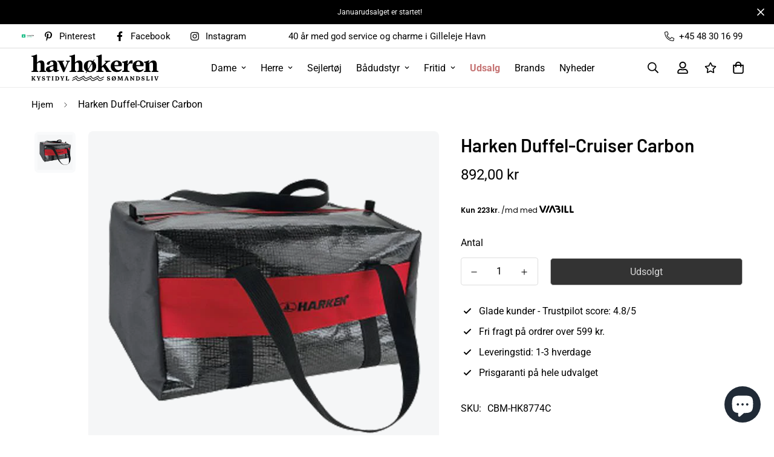

--- FILE ---
content_type: text/html; charset=utf-8
request_url: https://www.havhokeren.dk/products/harken-duffel-cruiser-carbon
body_size: 51894
content:

<!doctype html>
<html
  class="no-js supports-no-cookies"
  lang="da"
  data-template="product"
  
>
  <head>

    <meta charset="utf-8">
    <meta http-equiv="X-UA-Compatible" content="IE=edge">
    <meta name="viewport" content="width=device-width, initial-scale=1, maximum-scale=1.0, user-scalable=0">
    <meta name="theme-color" content="#000000"><link rel="canonical" href="https://www.havhokeren.dk/products/harken-duffel-cruiser-carbon">
<link href="//www.havhokeren.dk/cdn/shop/t/4/assets/theme.css?v=5938617295181848131692874473" rel="stylesheet" type="text/css" media="all" />
<link href="//www.havhokeren.dk/cdn/shop/t/4/assets/chunk.css?v=65675443336607371751692874472" rel="stylesheet" type="text/css" media="all" />


<link rel="dns-prefetch" href="https://www.havhokeren.dk/products/harken-duffel-cruiser-carbon" crossorigin>
<link rel="dns-prefetch" href="https://cdn.shopify.com" crossorigin>
<link rel="preconnect" href="https://www.havhokeren.dk/products/harken-duffel-cruiser-carbon" crossorigin>
<link rel="preconnect" href="https://cdn.shopify.com" crossorigin>

<link href="//www.havhokeren.dk/cdn/shop/t/4/assets/vendor.min.js?v=33890960766773293201692874469" as="script" rel="preload">
<link href="//www.havhokeren.dk/cdn/shop/t/4/assets/app.min.js?v=115749925404019333281692874473" as="script" rel="preload">
<link href="//www.havhokeren.dk/cdn/shop/t/4/assets/foxkit-app.min.js?v=27037143525546052611692874472" as="script" rel="preload">

<link rel="shortcut icon" href="//www.havhokeren.dk/cdn/shop/files/havhokeren_4626463e-6fde-428c-aa95-34239a1d928b.png?crop=center&height=32&v=1692944210&width=32" type="image/png"><title class="product">Harken Duffel-Cruiser Carbon</title><meta name="description" content="Harken Duffel-Cruiser Carbon"><meta property="og:site_name" content="Havhøkeren">
<meta property="og:url" content="https://www.havhokeren.dk/products/harken-duffel-cruiser-carbon">
<meta property="og:title" content="Harken Duffel-Cruiser Carbon">
<meta property="og:type" content="product">
<meta property="og:description" content="Harken Duffel-Cruiser Carbon"><meta property="og:image" content="http://www.havhokeren.dk/cdn/shop/products/HK8774C_2nd.jpg?v=1691494426">
<meta property="og:image:secure_url" content="https://www.havhokeren.dk/cdn/shop/products/HK8774C_2nd.jpg?v=1691494426">
<meta property="og:image:width" content="600">
<meta property="og:image:height" content="600"><meta property="og:price:amount" content="892,00">
<meta property="og:price:currency" content="DKK"><meta name="twitter:card" content="summary_large_image">
<meta name="twitter:title" content="Harken Duffel-Cruiser Carbon">
<meta name="twitter:description" content="Harken Duffel-Cruiser Carbon">

<link rel="preconnect" href="https://fonts.shopifycdn.com" crossorigin><link rel="preload" as="font" href="//www.havhokeren.dk/cdn/fonts/roboto/roboto_n4.2019d890f07b1852f56ce63ba45b2db45d852cba.woff2" type="font/woff2" crossorigin>
  <link rel="preload" as="font" href="//www.havhokeren.dk/cdn/fonts/roboto/roboto_n7.f38007a10afbbde8976c4056bfe890710d51dec2.woff2" type="font/woff2" crossorigin><link rel="preload" as="font" href="//www.havhokeren.dk/cdn/fonts/barlow/barlow_n6.329f582a81f63f125e63c20a5a80ae9477df68e1.woff2" type="font/woff2" crossorigin><style>
  @font-face {  font-family: Barlow;  font-weight: 600;  font-style: normal;  font-display: swap;  src: url("//www.havhokeren.dk/cdn/fonts/barlow/barlow_n6.329f582a81f63f125e63c20a5a80ae9477df68e1.woff2") format("woff2"),       url("//www.havhokeren.dk/cdn/fonts/barlow/barlow_n6.0163402e36247bcb8b02716880d0b39568412e9e.woff") format("woff");}@font-face {  font-family: Barlow;  font-weight: 900;  font-style: normal;  font-display: swap;  src: url("//www.havhokeren.dk/cdn/fonts/barlow/barlow_n9.0641981c454b3fc3d4db37ebaaf1fec3bc17cc2a.woff2") format("woff2"),       url("//www.havhokeren.dk/cdn/fonts/barlow/barlow_n9.888138f2a8741799caa670e6fd6e11a45720c1ae.woff") format("woff");}@font-face {  font-family: Barlow;  font-weight: 500;  font-style: normal;  font-display: swap;  src: url("//www.havhokeren.dk/cdn/fonts/barlow/barlow_n5.a193a1990790eba0cc5cca569d23799830e90f07.woff2") format("woff2"),       url("//www.havhokeren.dk/cdn/fonts/barlow/barlow_n5.ae31c82169b1dc0715609b8cc6a610b917808358.woff") format("woff");}:root {  --font-stack-header: Barlow, sans-serif;  --font-style-header: normal;  --font-weight-header: 600;  --font-weight-header--bolder: 900;  --font-weight-header--lighter: 500;}@font-face {  font-family: Roboto;  font-weight: 400;  font-style: normal;  font-display: swap;  src: url("//www.havhokeren.dk/cdn/fonts/roboto/roboto_n4.2019d890f07b1852f56ce63ba45b2db45d852cba.woff2") format("woff2"),       url("//www.havhokeren.dk/cdn/fonts/roboto/roboto_n4.238690e0007583582327135619c5f7971652fa9d.woff") format("woff");}@font-face {  font-family: Roboto;  font-weight: 700;  font-style: normal;  font-display: swap;  src: url("//www.havhokeren.dk/cdn/fonts/roboto/roboto_n7.f38007a10afbbde8976c4056bfe890710d51dec2.woff2") format("woff2"),       url("//www.havhokeren.dk/cdn/fonts/roboto/roboto_n7.94bfdd3e80c7be00e128703d245c207769d763f9.woff") format("woff");}@font-face {  font-family: Roboto;  font-weight: 700;  font-style: normal;  font-display: swap;  src: url("//www.havhokeren.dk/cdn/fonts/roboto/roboto_n7.f38007a10afbbde8976c4056bfe890710d51dec2.woff2") format("woff2"),       url("//www.havhokeren.dk/cdn/fonts/roboto/roboto_n7.94bfdd3e80c7be00e128703d245c207769d763f9.woff") format("woff");}@font-face {  font-family: Roboto;  font-weight: 400;  font-style: italic;  font-display: swap;  src: url("//www.havhokeren.dk/cdn/fonts/roboto/roboto_i4.57ce898ccda22ee84f49e6b57ae302250655e2d4.woff2") format("woff2"),       url("//www.havhokeren.dk/cdn/fonts/roboto/roboto_i4.b21f3bd061cbcb83b824ae8c7671a82587b264bf.woff") format("woff");}@font-face {  font-family: Roboto;  font-weight: 700;  font-style: italic;  font-display: swap;  src: url("//www.havhokeren.dk/cdn/fonts/roboto/roboto_i7.7ccaf9410746f2c53340607c42c43f90a9005937.woff2") format("woff2"),       url("//www.havhokeren.dk/cdn/fonts/roboto/roboto_i7.49ec21cdd7148292bffea74c62c0df6e93551516.woff") format("woff");}:root {  --font-weight-body--bold: 700;  --font-weight-body--bolder: 700;  --font-stack-body: Roboto, sans-serif;  --font-style-body: normal;  --font-weight-body: 400;}
</style>
<style>
  html{font-size:calc(var(--font-base-size,16) * 1px)}body{font-family:var(--font-stack-body)!important;font-weight:var(--font-weight-body);font-style:var(--font-style-body);color:var(--color-body-text);font-size:calc(var(--font-base-size,16) * 1px);line-height:calc(var(--base-line-height) * 1px);scroll-behavior:smooth}body .h1,body .h2,body .h3,body .h4,body .h5,body .h6,body h1,body h2,body h3,body h4,body h5,body h6{font-family:var(--font-stack-header);font-weight:var(--font-weight-header);font-style:var(--font-style-header);color:var(--color-heading-text);line-height:normal}body .h1,body h1{font-size:calc(((var(--font-h1-mobile))/ (var(--font-base-size))) * 1rem)}body .h2,body h2{font-size:calc(((var(--font-h2-mobile))/ (var(--font-base-size))) * 1rem)}body .h3,body h3{font-size:calc(((var(--font-h3-mobile))/ (var(--font-base-size))) * 1rem)}body .h4,body h4{font-size:calc(((var(--font-h4-mobile))/ (var(--font-base-size))) * 1rem)}body .h5,body h5{font-size:calc(((var(--font-h5-mobile))/ (var(--font-base-size))) * 1rem)}body .h6,body h6{font-size:calc(((var(--font-h6-mobile))/ (var(--font-base-size))) * 1rem);line-height:1.4}@media only screen and (min-width:768px){body .h1,body h1{font-size:calc(((var(--font-h1-desktop))/ (var(--font-base-size))) * 1rem)}body .h2,body h2{font-size:calc(((var(--font-h2-desktop))/ (var(--font-base-size))) * 1rem)}body .h3,body h3{font-size:calc(((var(--font-h3-desktop))/ (var(--font-base-size))) * 1rem)}body .h4,body h4{font-size:calc(((var(--font-h4-desktop))/ (var(--font-base-size))) * 1rem)}body .h5,body h5{font-size:calc(((var(--font-h5-desktop))/ (var(--font-base-size))) * 1rem)}body .h6,body h6{font-size:calc(((var(--font-h6-desktop))/ (var(--font-base-size))) * 1rem)}}.swiper-wrapper{display:flex}.swiper-container:not(.swiper-container-initialized) .swiper-slide{width:calc(100% / var(--items,1));flex:0 0 auto}@media (max-width:1023px){.swiper-container:not(.swiper-container-initialized) .swiper-slide{min-width:40vw;flex:0 0 auto}}@media (max-width:767px){.swiper-container:not(.swiper-container-initialized) .swiper-slide{min-width:66vw;flex:0 0 auto}}.opacity-0{opacity:0}.opacity-100{opacity:1!important;}.placeholder-background{position:absolute;top:0;right:0;bottom:0;left:0;pointer-events:none}.placeholder-background--animation{background-color:#000;animation:placeholder-background-loading 1.5s infinite linear}[data-image-loading]{position:relative}[data-image-loading]:after{content:'';background-color:#000;animation:placeholder-background-loading 1.5s infinite linear;position:absolute;top:0;left:0;width:100%;height:100%;z-index:1}[data-image-loading] img.lazyload{opacity:0}[data-image-loading] img.lazyloaded{opacity:1}.no-js [data-image-loading]{animation-name:none}.lazyload--fade-in{opacity:0;transition:.25s all}.lazyload--fade-in.lazyloaded{opacity:1}@media (min-width:768px){.hidden.md\:block{display:block!important}.hidden.md\:flex{display:flex!important}.hidden.md\:grid{display:grid!important}}@media (min-width:1024px){.hidden.lg\:block{display:block!important}.hidden.lg\:flex{display:flex!important}.hidden.lg\:grid{display:grid!important}}@media (min-width:1280px){.hidden.xl\:block{display:block!important}.hidden.xl\:flex{display:flex!important}.hidden.xl\:grid{display:grid!important}}

  h1, .h1,
  h2, .h2,
  h3, .h3,
  h4, .h4,
  h5, .h5,
  h6, .h6 {
    letter-spacing: 0px;
  }
</style>

    <script>
  // https://codebeautify.org/jsviewer

  function _debounce(fn, wait = 300) {
    let t;
    return (...args) => {
      clearTimeout(t);
      t = setTimeout(() => fn.apply(this, args), wait);
    };
  }

  try {
    window.MinimogSettings = window.MinimogSettings || {};
    window.___mnag = 'userA' + (window.___mnag1 || '') + 'gent';

    var _mh = document.querySelector('header.sf-header__mobile');
    var _dh = document.querySelector('header.sf-header__desktop');
    // Set header height
    function _shh() {
      if (!_mh || !_dh) {
        _mh = document.querySelector('header.sf-header__mobile');
        _dh = document.querySelector('header.sf-header__desktop');
      }
      // Header
      var _hd = window.innerWidth < 1024 ? _mh : _dh;
      if (_hd) {
        document.documentElement.style.setProperty('--sf-header-height', _hd.offsetHeight + 'px');
        window.MinimogSettings.headerHeight = _hd.offsetHeight;
      }
    }

    // setTopbarHeight
    function _stbh() {
      // Topbar
      var _tb = document.querySelector('.sf-topbar');
      if (_tb) {
        document.documentElement.style.setProperty('--sf-topbar-height', _tb.offsetHeight + 'px');
        window.MinimogSettings.topbarHeight = _tb.offsetHeight;
      }
    }

    // setAnnouncementHeight
    function _sah() {
      // announcement_bar
      var _ab = document.querySelector('.announcement-bar');
      if (_ab) {
        document.documentElement.style.setProperty('--sf-announcement-height', _ab.offsetHeight + 'px');
        window.MinimogSettings.topbarHeight = _ab.offsetHeight;
      }
    }

    // setMainContentPadding
    function _smcp() {
      // pageTemplate
      var _pt = document.documentElement.dataset.template;
      if (window.innerWidth >= 1024) {
        if (_dh && _dh.dataset.transparent === "true") {
          if (_pt === 'index' || _pt === 'collection') {
            document.documentElement.style.setProperty('--main-content-padding-top', '0px');
          }
        }
      } else {
        document.documentElement.style.removeProperty('--main-content-padding-top');
      }
    }

    // calculateSectionsHeight
    function _csh() {_shh();_stbh();_sah();_smcp();}
    window.addEventListener('resize', _debounce(_csh, 1000));

    document.documentElement.className = document.documentElement.className.replace('supports-no-cookies', 'supports-cookies').replace('no-js', 'js');
  } catch (error) {
    console.warn('Failed to execute critical scripts', error);
  }

  try {
    // Page speed agent
    var _nu = navigator[window.___mnag];
    var _psas = [
      {
        'b': 'ome-Li',
        'c': 'ghth',
        'd': 'ouse',
        'a': 'Chr',
      },
      {
        'd': 'hts',
        'a': 'Sp',
        'c': 'nsig',
        'b': 'eed I',
      },
      {
        'b': ' Lin',
        'd': '6_64',
        'a': 'X11;',
        'c': 'ux x8',
      }
    ];
    function __fn(i) {
      return Object.keys(_psas[i]).sort().reduce(function (a, c) { return a + _psas[i][c] }, '');
    }

    var __isPSA = (_nu.indexOf(__fn(0)) > -1 || _nu.indexOf(__fn(1)) > -1 || _nu.indexOf(__fn(2)) > -1);
    // var __isPSA = true

    window.___mnag = '!1';
    _psas = null;
  } catch (err) {
    var __isPSA = false;
    var _psas = null;
    window.___mnag = '!1';
  }

  // activateFontAndCriticalCSS
  

  // __activateStyle(this)
  function __as(l) {
    l.rel = 'stylesheet';
    l.media = 'all';
    l.removeAttribute('onload');
  }

  // _onChunkStyleLoad(this)
  function __ocsl(l) {
    if (!__isPSA) __as(l);
  }

  window.__isPSA = __isPSA;
</script>

    <script src='https://tag.heylink.com/735842a9-780a-48b1-ab6f-c99400a81ef2/script.js' defer></script>

    <link href="//www.havhokeren.dk/cdn/shop/t/4/assets/theme.css?v=5938617295181848131692874473" rel="stylesheet" type="text/css" media="all" />
    <link href="//www.havhokeren.dk/cdn/shop/t/4/assets/chunk.css?v=65675443336607371751692874472" rel="stylesheet" type="text/css" media="all" />

    
<style data-shopify>:root {		/* BODY */		--base-line-height: 28;		/* PRIMARY COLORS */		--color-primary: #000000;		--plyr-color-main: #000000;		--color-primary-darker: #333333;		/* TEXT COLORS */		--color-body-text: #000000;		--color-heading-text: #000000;		--color-sub-text: #666666;		--color-text-link: #000000;		--color-text-link-hover: #999999;		/* BUTTON COLORS */		--color-btn-bg:  #000000;		--color-btn-bg-hover: #000000;		--color-btn-text: #ffffff;		--color-btn-text-hover: #ffffff;    	--color-btn-secondary-border: #000000;    	--color-btn-secondary-text: #000000;		--btn-letter-spacing: 0px;		--btn-border-radius: 5px;		--btn-border-width: 1px;		--btn-line-height: 23px;				/* PRODUCT COLORS */		--product-title-color: #000000;		--product-sale-price-color: #c57373;		--product-regular-price-color: #000000;		--product-type-color: #666666;		--product-desc-color: #666666;		/* TOPBAR COLORS */		--color-topbar-background: #ffffff;		--color-topbar-text: #000000;		/* MENU BAR COLORS */		--color-menu-background: #000000;		--color-menu-text: #f8f8f8;		/* BORDER COLORS */		--color-border: #dedede;		/* FOOTER COLORS */		--color-footer-text: #000000;		--color-footer-subtext: #666666;		--color-footer-background: #ffffff;		--color-footer-link: #666666;		--color-footer-link-hover: #000000;		--color-footer-background-mobile: #F5F5F5;		/* FOOTER BOTTOM COLORS */		--color-footer-bottom-text: #000;		--color-footer-bottom-background: #f5f5f5;		--color-footer-bottom-background-mobile: #F5F5F5;		/* HEADER */		--color-header-text: #000000;		--color-header-transparent-text: #000000;		--color-main-background: #ffffff;		--color-field-background: #ffffff;		--color-header-background: #fff;		--color-cart-wishlist-count: #ffffff;		--bg-cart-wishlist-count: #c57373;		--swatch-item-background-default: #f7f8fa;		--text-gray-400: #777777;		--text-gray-9b: #9b9b9b;		--text-black: #000000;		--text-white: #ffffff;		--bg-gray-400: #f7f8fa;		--bg-black: #000000;		--rounded-full: 9999px;		--border-color-1: #eeeeee;		--border-color-2: #b2b2b2;		--border-color-3: #d2d2d2;		--border-color-4: #737373;		--color-secondary: #666666;		--color-success: #3a8735;		--color-warning: #ff706b;		--color-info: #959595;		--color-disabled: #cecece;		--bg-disabled: #f7f7f7;		--bg-hover: #737373;		--bg-color-tooltip: #000000;		--text-color-tooltip: #ffffff;		--color-image-overlay: #000000;		--opacity-image-overlay: 0.2;		--theme-shadow: 0 5px 15px 0 rgba(0, 0, 0, 0.07);    	--arrow-select-box: url(//www.havhokeren.dk/cdn/shop/t/4/assets/ar-down.svg?v=92728264558441377851692874467);		/* FONT SIZES */		--font-base-size: 16;		--font-btn-size: 16px;		--font-btn-weight: 500;		--font-h1-desktop: 54;		--font-h1-mobile: 50;		--font-h2-desktop: 42;		--font-h2-mobile: 37;		--font-h3-desktop: 31;		--font-h3-mobile: 28;		--font-h4-desktop: 27;		--font-h4-mobile: 24;		--font-h5-desktop: 23;		--font-h5-mobile: 20;		--font-h6-desktop: 21;		--font-h6-mobile: 19;    	--arrow-down-url: url(//www.havhokeren.dk/cdn/shop/t/4/assets/arrow-down.svg?v=157552497485556416461692874467);    	--arrow-down-white-url: url(//www.havhokeren.dk/cdn/shop/t/4/assets/arrow-down-white.svg?v=70535736727834135531692874473);    	--product-title-line-clamp: 2;		--spacing-sections-desktop: 60px;        --spacing-sections-tablet: 45px;        --spacing-sections-mobile: 30px;	}
</style><link href="//www.havhokeren.dk/cdn/shop/t/4/assets/product-template.css?v=83568384197436001131742299569" rel="stylesheet" type="text/css" media="all" />
<link media="print" onload="this.media = 'all'" rel="stylesheet" href="//www.havhokeren.dk/cdn/shop/t/4/assets/vendor.css?v=16535328183442033321692874468">

<link href="//www.havhokeren.dk/cdn/shop/t/4/assets/custom.css?v=105997007003712207781692874478" rel="stylesheet" type="text/css" media="all" />

<style data-shopify>body {
    --container-width: 1400;
    --fluid-container-width: 1400px;
    --fluid-container-offset: 65px;
    background-color: #ffffff;
  }
  [style*="--aspect-ratio"]:before {
    padding-top: calc(100% / (0.0001 + var(--aspect-ratio, 16/9)));
  }
  @media ( max-width: 767px ) {
    [style*="--aspect-ratio"]:before {
      padding-top: calc(100% / (0.0001 + var(--aspect-ratio-mobile, var(--aspect-ratio, 16/9)) ));
    }
  }.sf-topbar {  border-color: #eee;}.sf__font-normal {  font-weight: 400;}body .sf-footer__block .social-media-links {  gap: 12px;  margin: 0;  padding: 5px;  flex-wrap: wrap;}body .sf-footer__block .social-media-links a {  color: #222;  width: 48px;  height: 48px;  padding: 0;  display: inline-flex;  align-items: center;  justify-content: center;  border-radius: 50%;  background-color: #E9E9E9;  transition: all .3s;}body .sf-footer__block .social-media-links a:hover {  background-color: #222;  color: #fff;  box-shadow: 0 0 0 0.2rem #222;}@media (min-width: 1536px) {  body .sf__footer-block-newsletter .sf__footer-block-title {    font-size: 42px;  }}/* ⚪️ Superlys neutral grå baggrund bag alle produktbilleder */.spc__main-img,.sf-prod-media,.collection-card__image,.card__media,.product__media,.f-img-loaded {  background-color: #f9fafb; /* lidt lysere end F5F7F7 */  isolation: isolate;  overflow: hidden;  position: relative;  border-radius: 8px; /* valgfrit */}/* 🖼️ Selve billederne */.spc__main-img img,.sf-prod-media img,.collection-card__image img,.card__media img,.product__media img,.f-img-loaded {  display: block;  width: 100%;  height: auto;  background: transparent;  mix-blend-mode: multiply;  /* giver hvid baggrund en lys grå tone */  filter: brightness(1.03) contrast(0.97); /* meget mildt */  transform: scale(1.001);  transform-origin: center;  border: 0;  box-shadow: none;  border-radius: inherit;}/* 🍏 Safari fallback – hvis du ser farvestik, slå blend fra */@supports (-webkit-touch-callout: none) {  .spc__main-img img,  .sf-prod-media img,  .collection-card__image img,  .card__media img,  .product__media img,  .se-out,  .h-full,  .f-img-loaded {    mix-blend-mode: normal;    filter: brightness(0.97) contrast(1.02);  }}.variant-picker__option label.product-option-item {  min-width: 75px;}/* Søgning altid øverst */.sf-search,.search-drawer,.search-modal,.predictive-search {  position: fixed !important;  z-index: 9999 !important; /* top of the stack */}#custom-mobile-content {  position: relative;  z-index: 99991 !important;}@media (max-width: 767px) {  media-gallery .sf-media-nav { display: none !important; }}@media (max-width: 767px) {  .sf-header header {    min-height: 65px;  }}.sf-header header {border-bottom: 1px solid rgba(0, 0, 0, 0.08);}div.ai-collection-list-atzjcsm5zcgtnbujydaigenblockf8a4c8cbuie9p{padding-top:0px;}.sf__pcard-tags{z-index:10;}@media (min-width: 768px) {  .sf-header,  .sf-mega-menu,  header.sf-header,  .sf-header header {    position: relative !important;    z-index: 99 !important;  }}/* Og sørg for at overlay-laget (mørkningen) ligger UNDER alt andet */.sf-overlay,.sf__overlay,.header-overlay,.menu-overlay,.megamenu-overlay {  z-index: 0 !important;  opacity: 0 !important; /* valgfrit: gør den usynlig */}
</style>


    <script src="//www.havhokeren.dk/cdn/shop/t/4/assets/vendor.min.js?v=33890960766773293201692874469" defer="defer"></script>
    <script src="//www.havhokeren.dk/cdn/shop/t/4/assets/theme-global.js?v=120219309660905489651692874473" defer="defer"></script>
    <script src="//www.havhokeren.dk/cdn/shop/t/4/assets/app.min.js?v=115749925404019333281692874473" defer="defer"></script>

    <script src="//www.havhokeren.dk/cdn/shop/t/4/assets/chunk.js?v=17616023564723184731692874466" defer="defer"></script>
    <script src="//www.havhokeren.dk/cdn/shop/t/4/assets/_product-card.js?v=138808424802798289711710322927" defer="defer"></script>

    <link href="//www.havhokeren.dk/cdn/shop/t/4/assets/_custom.css?v=144196952843734381571721393096" rel="stylesheet" type="text/css" media="all" />

    <link href="//www.havhokeren.dk/cdn/shop/t/4/assets/_predictive-search.css?v=106537704271335227721695379848" rel="stylesheet" type="text/css" media="all" />
    
    <link href="//www.havhokeren.dk/cdn/shop/t/4/assets/_search-page.css?v=1439945783581088561695195441" rel="stylesheet" type="text/css" media="all" />

    <script>window.performance && window.performance.mark && window.performance.mark('shopify.content_for_header.start');</script><meta name="google-site-verification" content="PGojsleO4NEv4BkzEe0OWWUJopym4JQo-A-H-rpsgt4">
<meta name="facebook-domain-verification" content="3bgct3wlnzfjhf3vhckmucuvbyv69h">
<meta id="shopify-digital-wallet" name="shopify-digital-wallet" content="/73508258077/digital_wallets/dialog">
<link rel="alternate" type="application/json+oembed" href="https://www.havhokeren.dk/products/harken-duffel-cruiser-carbon.oembed">
<script async="async" src="/checkouts/internal/preloads.js?locale=da-DK"></script>
<script id="shopify-features" type="application/json">{"accessToken":"f4706cf355d1cfc18b3ab4735c6a01fa","betas":["rich-media-storefront-analytics"],"domain":"www.havhokeren.dk","predictiveSearch":true,"shopId":73508258077,"locale":"da"}</script>
<script>var Shopify = Shopify || {};
Shopify.shop = "havhokeren.myshopify.com";
Shopify.locale = "da";
Shopify.currency = {"active":"DKK","rate":"1.0"};
Shopify.country = "DK";
Shopify.theme = {"name":"frontend.havhokeren.dk\/main","id":157906501917,"schema_name":"Minimog - OS 2.0","schema_version":"3.3.0","theme_store_id":null,"role":"main"};
Shopify.theme.handle = "null";
Shopify.theme.style = {"id":null,"handle":null};
Shopify.cdnHost = "www.havhokeren.dk/cdn";
Shopify.routes = Shopify.routes || {};
Shopify.routes.root = "/";</script>
<script type="module">!function(o){(o.Shopify=o.Shopify||{}).modules=!0}(window);</script>
<script>!function(o){function n(){var o=[];function n(){o.push(Array.prototype.slice.apply(arguments))}return n.q=o,n}var t=o.Shopify=o.Shopify||{};t.loadFeatures=n(),t.autoloadFeatures=n()}(window);</script>
<script id="shop-js-analytics" type="application/json">{"pageType":"product"}</script>
<script defer="defer" async type="module" src="//www.havhokeren.dk/cdn/shopifycloud/shop-js/modules/v2/client.init-shop-cart-sync_Boo8R5bA.da.esm.js"></script>
<script defer="defer" async type="module" src="//www.havhokeren.dk/cdn/shopifycloud/shop-js/modules/v2/chunk.common_BxBg1k80.esm.js"></script>
<script type="module">
  await import("//www.havhokeren.dk/cdn/shopifycloud/shop-js/modules/v2/client.init-shop-cart-sync_Boo8R5bA.da.esm.js");
await import("//www.havhokeren.dk/cdn/shopifycloud/shop-js/modules/v2/chunk.common_BxBg1k80.esm.js");

  window.Shopify.SignInWithShop?.initShopCartSync?.({"fedCMEnabled":true,"windoidEnabled":true});

</script>
<script>(function() {
  var isLoaded = false;
  function asyncLoad() {
    if (isLoaded) return;
    isLoaded = true;
    var urls = ["https:\/\/cdn.nfcube.com\/instafeed-88663289924edde2d3283bda56305f53.js?shop=havhokeren.myshopify.com","https:\/\/disco-static.productessentials.app\/main.js?shop=havhokeren.myshopify.com","https:\/\/cdn1.profitmetrics.io\/E7836F4935D1A26B\/shopify-bundle.js?shop=havhokeren.myshopify.com","https:\/\/files.viaads.dk\/plugins\/min\/shopify.min.js?shop=havhokeren.myshopify.com"];
    for (var i = 0; i < urls.length; i++) {
      var s = document.createElement('script');
      s.type = 'text/javascript';
      s.async = true;
      s.src = urls[i];
      var x = document.getElementsByTagName('script')[0];
      x.parentNode.insertBefore(s, x);
    }
  };
  if(window.attachEvent) {
    window.attachEvent('onload', asyncLoad);
  } else {
    window.addEventListener('load', asyncLoad, false);
  }
})();</script>
<script id="__st">var __st={"a":73508258077,"offset":3600,"reqid":"8c2f766b-4911-4e4e-99d1-b8cbb05b3d39-1768505786","pageurl":"www.havhokeren.dk\/products\/harken-duffel-cruiser-carbon","u":"7d54054b9e6b","p":"product","rtyp":"product","rid":8530470207773};</script>
<script>window.ShopifyPaypalV4VisibilityTracking = true;</script>
<script id="captcha-bootstrap">!function(){'use strict';const t='contact',e='account',n='new_comment',o=[[t,t],['blogs',n],['comments',n],[t,'customer']],c=[[e,'customer_login'],[e,'guest_login'],[e,'recover_customer_password'],[e,'create_customer']],r=t=>t.map((([t,e])=>`form[action*='/${t}']:not([data-nocaptcha='true']) input[name='form_type'][value='${e}']`)).join(','),a=t=>()=>t?[...document.querySelectorAll(t)].map((t=>t.form)):[];function s(){const t=[...o],e=r(t);return a(e)}const i='password',u='form_key',d=['recaptcha-v3-token','g-recaptcha-response','h-captcha-response',i],f=()=>{try{return window.sessionStorage}catch{return}},m='__shopify_v',_=t=>t.elements[u];function p(t,e,n=!1){try{const o=window.sessionStorage,c=JSON.parse(o.getItem(e)),{data:r}=function(t){const{data:e,action:n}=t;return t[m]||n?{data:e,action:n}:{data:t,action:n}}(c);for(const[e,n]of Object.entries(r))t.elements[e]&&(t.elements[e].value=n);n&&o.removeItem(e)}catch(o){console.error('form repopulation failed',{error:o})}}const l='form_type',E='cptcha';function T(t){t.dataset[E]=!0}const w=window,h=w.document,L='Shopify',v='ce_forms',y='captcha';let A=!1;((t,e)=>{const n=(g='f06e6c50-85a8-45c8-87d0-21a2b65856fe',I='https://cdn.shopify.com/shopifycloud/storefront-forms-hcaptcha/ce_storefront_forms_captcha_hcaptcha.v1.5.2.iife.js',D={infoText:'Beskyttet af hCaptcha',privacyText:'Beskyttelse af persondata',termsText:'Vilkår'},(t,e,n)=>{const o=w[L][v],c=o.bindForm;if(c)return c(t,g,e,D).then(n);var r;o.q.push([[t,g,e,D],n]),r=I,A||(h.body.append(Object.assign(h.createElement('script'),{id:'captcha-provider',async:!0,src:r})),A=!0)});var g,I,D;w[L]=w[L]||{},w[L][v]=w[L][v]||{},w[L][v].q=[],w[L][y]=w[L][y]||{},w[L][y].protect=function(t,e){n(t,void 0,e),T(t)},Object.freeze(w[L][y]),function(t,e,n,w,h,L){const[v,y,A,g]=function(t,e,n){const i=e?o:[],u=t?c:[],d=[...i,...u],f=r(d),m=r(i),_=r(d.filter((([t,e])=>n.includes(e))));return[a(f),a(m),a(_),s()]}(w,h,L),I=t=>{const e=t.target;return e instanceof HTMLFormElement?e:e&&e.form},D=t=>v().includes(t);t.addEventListener('submit',(t=>{const e=I(t);if(!e)return;const n=D(e)&&!e.dataset.hcaptchaBound&&!e.dataset.recaptchaBound,o=_(e),c=g().includes(e)&&(!o||!o.value);(n||c)&&t.preventDefault(),c&&!n&&(function(t){try{if(!f())return;!function(t){const e=f();if(!e)return;const n=_(t);if(!n)return;const o=n.value;o&&e.removeItem(o)}(t);const e=Array.from(Array(32),(()=>Math.random().toString(36)[2])).join('');!function(t,e){_(t)||t.append(Object.assign(document.createElement('input'),{type:'hidden',name:u})),t.elements[u].value=e}(t,e),function(t,e){const n=f();if(!n)return;const o=[...t.querySelectorAll(`input[type='${i}']`)].map((({name:t})=>t)),c=[...d,...o],r={};for(const[a,s]of new FormData(t).entries())c.includes(a)||(r[a]=s);n.setItem(e,JSON.stringify({[m]:1,action:t.action,data:r}))}(t,e)}catch(e){console.error('failed to persist form',e)}}(e),e.submit())}));const S=(t,e)=>{t&&!t.dataset[E]&&(n(t,e.some((e=>e===t))),T(t))};for(const o of['focusin','change'])t.addEventListener(o,(t=>{const e=I(t);D(e)&&S(e,y())}));const B=e.get('form_key'),M=e.get(l),P=B&&M;t.addEventListener('DOMContentLoaded',(()=>{const t=y();if(P)for(const e of t)e.elements[l].value===M&&p(e,B);[...new Set([...A(),...v().filter((t=>'true'===t.dataset.shopifyCaptcha))])].forEach((e=>S(e,t)))}))}(h,new URLSearchParams(w.location.search),n,t,e,['guest_login'])})(!0,!0)}();</script>
<script integrity="sha256-4kQ18oKyAcykRKYeNunJcIwy7WH5gtpwJnB7kiuLZ1E=" data-source-attribution="shopify.loadfeatures" defer="defer" src="//www.havhokeren.dk/cdn/shopifycloud/storefront/assets/storefront/load_feature-a0a9edcb.js" crossorigin="anonymous"></script>
<script data-source-attribution="shopify.dynamic_checkout.dynamic.init">var Shopify=Shopify||{};Shopify.PaymentButton=Shopify.PaymentButton||{isStorefrontPortableWallets:!0,init:function(){window.Shopify.PaymentButton.init=function(){};var t=document.createElement("script");t.src="https://www.havhokeren.dk/cdn/shopifycloud/portable-wallets/latest/portable-wallets.da.js",t.type="module",document.head.appendChild(t)}};
</script>
<script data-source-attribution="shopify.dynamic_checkout.buyer_consent">
  function portableWalletsHideBuyerConsent(e){var t=document.getElementById("shopify-buyer-consent"),n=document.getElementById("shopify-subscription-policy-button");t&&n&&(t.classList.add("hidden"),t.setAttribute("aria-hidden","true"),n.removeEventListener("click",e))}function portableWalletsShowBuyerConsent(e){var t=document.getElementById("shopify-buyer-consent"),n=document.getElementById("shopify-subscription-policy-button");t&&n&&(t.classList.remove("hidden"),t.removeAttribute("aria-hidden"),n.addEventListener("click",e))}window.Shopify?.PaymentButton&&(window.Shopify.PaymentButton.hideBuyerConsent=portableWalletsHideBuyerConsent,window.Shopify.PaymentButton.showBuyerConsent=portableWalletsShowBuyerConsent);
</script>
<script data-source-attribution="shopify.dynamic_checkout.cart.bootstrap">document.addEventListener("DOMContentLoaded",(function(){function t(){return document.querySelector("shopify-accelerated-checkout-cart, shopify-accelerated-checkout")}if(t())Shopify.PaymentButton.init();else{new MutationObserver((function(e,n){t()&&(Shopify.PaymentButton.init(),n.disconnect())})).observe(document.body,{childList:!0,subtree:!0})}}));
</script>
<script id='scb4127' type='text/javascript' async='' src='https://www.havhokeren.dk/cdn/shopifycloud/privacy-banner/storefront-banner.js'></script>
<script>window.performance && window.performance.mark && window.performance.mark('shopify.content_for_header.end');</script>

    <!-- Facebook Pixel Code -->
    <script>
      !function(f,b,e,v,n,t,s)
      {if(f.fbq)return;n=f.fbq=function(){n.callMethod?
              n.callMethod.apply(n,arguments):n.queue.push(arguments)};
        if(!f._fbq)f._fbq=n;n.push=n;n.loaded=!0;n.version='2.0';
        n.queue=[];t=b.createElement(e);t.async=!0;
        t.src=v;s=b.getElementsByTagName(e)[0];
        s.parentNode.insertBefore(t,s)}(window, document,'script',
              'https://connect.facebook.net/en_US/fbevents.js');
      fbq('init', '209117356674466');
      fbq('track', 'PageView');
    </script>
    <noscript>
      <img height="1" width="1" style="display:none"
           src="https://www.facebook.com/tr?id={your-pixel-id-goes-here}&ev=PageView&noscript=1"/>
    </noscript>
    <!-- End Facebook Pixel Code -->
  <!-- BEGIN app block: shopify://apps/foxkit-sales-boost/blocks/foxkit-theme-helper/13f41957-6b79-47c1-99a2-e52431f06fff -->
<style data-shopify>
  
  :root {
  	--foxkit-border-radius-btn: 4px;
  	--foxkit-height-btn: 45px;
  	--foxkit-btn-primary-bg: #212121;
  	--foxkit-btn-primary-text: #FFFFFF;
  	--foxkit-btn-primary-hover-bg: #000000;
  	--foxkit-btn-primary-hover-text: #FFFFFF;
  	--foxkit-btn-secondary-bg: #FFFFFF;
  	--foxkit-btn-secondary-text: #000000;
  	--foxkit-btn-secondary-hover-bg: #000000;
  	--foxkit-btn-secondary-hover-text: #FFFFFF;
  	--foxkit-text-color: #666666;
  	--foxkit-heading-text-color: #000000;
  	--foxkit-prices-color: #000000;
  	--foxkit-badge-color: #DA3F3F;
  	--foxkit-border-color: #ebebeb;
  }
  
  .foxkit-critical-hidden {
  	display: none !important;
  }
</style>
<script>
   var ShopifyRootUrl = "\/";
   var _useRootBaseUrl = null
   window.FoxKitThemeHelperEnabled = true;
   window.FoxKitPlugins = window.FoxKitPlugins || {}
   window.FoxKitStrings = window.FoxKitStrings || {}
   window.FoxKitAssets = window.FoxKitAssets || {}
   window.FoxKitModules = window.FoxKitModules || {}
   window.FoxKitSettings = {
     discountPrefix: "FX",
     showWaterMark: true,
     multipleLanguages: false,
     primaryLocale: true,
     combineWithProductDiscounts: false,
     enableAjaxAtc: true,
     discountApplyBy: "discount_code",
     foxKitBaseUrl: "foxkit.app",
     shopDomain: "https:\/\/www.havhokeren.dk",
     baseUrl: _useRootBaseUrl ? "/" : ShopifyRootUrl.endsWith('/') ? ShopifyRootUrl : ShopifyRootUrl + '/',
     currencyCode: "DKK",
     moneyFormat: !!window.MinimogTheme ? window.MinimogSettings.money_format : "{{amount_with_comma_separator}} kr",
     moneyWithCurrencyFormat: "{{amount_with_comma_separator}} DKK",
     template: "product",
     templateName: "product",
     optimizePerformance: false,product: Object.assign({"id":8530470207773,"title":"Harken Duffel-Cruiser Carbon","handle":"harken-duffel-cruiser-carbon","description":"\u003cp\u003eHarken Duffel-Cruiser Carbon\u003c\/p\u003e","published_at":"2023-08-08T13:33:07+02:00","created_at":"2023-08-08T13:33:07+02:00","vendor":"Harken","type":"","tags":["BRANDS","BÅDUDSTYR","Default Category","Harken"],"price":89200,"price_min":89200,"price_max":89200,"available":false,"price_varies":false,"compare_at_price":null,"compare_at_price_min":0,"compare_at_price_max":0,"compare_at_price_varies":false,"variants":[{"id":45846542745885,"title":"Default Title","option1":"Default Title","option2":null,"option3":null,"sku":"CBM-HK8774C","requires_shipping":true,"taxable":true,"featured_image":null,"available":false,"name":"Harken Duffel-Cruiser Carbon","public_title":null,"options":["Default Title"],"price":89200,"weight":0,"compare_at_price":null,"inventory_management":"shopify","barcode":"97653278276","requires_selling_plan":false,"selling_plan_allocations":[],"quantity_rule":{"min":1,"max":null,"increment":1}}],"images":["\/\/www.havhokeren.dk\/cdn\/shop\/products\/HK8774C_2nd.jpg?v=1691494426"],"featured_image":"\/\/www.havhokeren.dk\/cdn\/shop\/products\/HK8774C_2nd.jpg?v=1691494426","options":["Title"],"media":[{"alt":"Harken Duffel-Cruiser Carbon","id":34944404455709,"position":1,"preview_image":{"aspect_ratio":1.0,"height":600,"width":600,"src":"\/\/www.havhokeren.dk\/cdn\/shop\/products\/HK8774C_2nd.jpg?v=1691494426"},"aspect_ratio":1.0,"height":600,"media_type":"image","src":"\/\/www.havhokeren.dk\/cdn\/shop\/products\/HK8774C_2nd.jpg?v=1691494426","width":600}],"requires_selling_plan":false,"selling_plan_groups":[],"content":"\u003cp\u003eHarken Duffel-Cruiser Carbon\u003c\/p\u003e"}, {
       variants: [{"id":45846542745885,"title":"Default Title","option1":"Default Title","option2":null,"option3":null,"sku":"CBM-HK8774C","requires_shipping":true,"taxable":true,"featured_image":null,"available":false,"name":"Harken Duffel-Cruiser Carbon","public_title":null,"options":["Default Title"],"price":89200,"weight":0,"compare_at_price":null,"inventory_management":"shopify","barcode":"97653278276","requires_selling_plan":false,"selling_plan_allocations":[],"quantity_rule":{"min":1,"max":null,"increment":1}}],
       selectedVariant: {"id":45846542745885,"title":"Default Title","option1":"Default Title","option2":null,"option3":null,"sku":"CBM-HK8774C","requires_shipping":true,"taxable":true,"featured_image":null,"available":false,"name":"Harken Duffel-Cruiser Carbon","public_title":null,"options":["Default Title"],"price":89200,"weight":0,"compare_at_price":null,"inventory_management":"shopify","barcode":"97653278276","requires_selling_plan":false,"selling_plan_allocations":[],"quantity_rule":{"min":1,"max":null,"increment":1}},
       hasOnlyDefaultVariant: true,
       collections: []
     }),routes: {
       root: "\/",
       cart: "\/cart",
       cart_add_url: '/cart/add',
       cart_change_url: '/cart/change',
       cart_update_url: '/cart/update'
     },
     dateNow: "2026\/01\/15 20:36:00+0100 (CET)",
     isMinimogTheme: !!window.MinimogTheme,
     designMode: false,
     pageType: "product",
     pageUrl: "\/products\/harken-duffel-cruiser-carbon",
     selectors: null
   };window.FoxKitSettings.product.variants[0].inventory_quantity = 0;
  		window.FoxKitSettings.product.variants[0].inventory_policy = "deny";window.FoxKitSettings.product.selectedVariant.inventory_quantity = 0;
  		window.FoxKitSettings.product.selectedVariant.inventory_policy = "deny";
  

  FoxKitStrings = {"da":{"date_format":"dd\/MM\/yyyy","discount_summary":"Du sparer \u003cstrong\u003e{discount_value}\u003c\/strong\u003e på hvert produkt","discount_title":"SÆRLIGT TILBUD","free":"Gratis","add_to_cart_button":"Tilføj til kurv","add_button":"Tilføj","added_button":"Tilføjet","bundle_button":"Tilføj valgte vare(r)","bundle_select":"Vælg","bundle_selected":"Valgte","bundle_total":"Total pris","bundle_saved":"Gemt","bundle_items_added":"Produkterne i pakken er lagt i kurven.","bundle_warning":"Tilføj mindst 1 vare for at oprette din pakke","bundle_this_item":"Denne vare","qty_discount_title":"{item_count} varer {discount_value} rabat","qty_discount_note":"på hvert produkt","prepurchase_title":"Frequently bought with \"{product_title}\"","prepurchase_added":"You just added","incart_title":"Customers also bought with \"{product_title}\"","sizechart_button":"Størrelsesguide","field_name":"Indtast dit navn","field_email":"Indtast din email","field_birthday":"Fødselsdato","missing_fields":"Udfyld venligst alle påkrævede felter (*)","invalid_email":"E-mailadressen er ugyldig","discount_noti":"* Rabat bliver udregnet og tilføjet ved checkout","fox_discount_noti":"Du er berettiget til 1 rabat på \u003cspan\u003e{price}\u003c\/span\u003e (\u003cspan\u003e{discount_title}\u003c\/span\u003e). Dette tilbud \u003cb\u003ekan ikke kombineres\u003c\/b\u003e med andre rabatter, du tilføjer her!","bis_open":"Giv mig besked, når den er på lager","bis_heading":"Få besked, når varen er tilbage på lager 📬","bis_desc":"Vi sender dig en besked, så snart dette produkt er tilgængeligt igen.","bis_submit":"Giv mig besked","bis_email":"Din email","bis_name":"Dit navn","bis_phone":"Dit telefonnummer","bis_note":"Din note","bis_signup":"Send mig e-mails med nyheder og tilbud","bis_thankyou":"Tak! Vi sender dig en e-mail, når dette produkt er på lager igen!","preorder_discount_title":"🎁 Preorder nu og spar \u003cstrong\u003e{discount_value}\u003c\/strong\u003e","preorder_shipping_note":"🚚 Varen bliver leveret før d. \u003cstrong\u003e{eta}\u003c\/strong\u003e","preorder_button":"Pre-order","preorder_badge":"Pre-Order","preorder_end_note":"🔥 Preorder slutter \u003cstrong\u003e{end_time}\u003c\/strong\u003e","required_fields":"Udfyld venligst alle påkrævede felter (*) før du lægger i kurven!","view_cart":"View cart","shipping_label":"Fragt","item_added_to_cart":"{product_title} er tilføjet til kurven","email_used":"E-mailadressen er allerede blevet brugt!","copy_button":"Kopier","copied_button":"Kopieret","locked":false}};

  FoxKitAssets = {
    sizechart: "https:\/\/cdn.shopify.com\/extensions\/019b8c19-8484-7ce5-89bf-db65367d5a08\/foxkit-extensions-450\/assets\/size-chart.js",
    preorder: "https:\/\/cdn.shopify.com\/extensions\/019b8c19-8484-7ce5-89bf-db65367d5a08\/foxkit-extensions-450\/assets\/preorder.js",
    preorderBadge: "https:\/\/cdn.shopify.com\/extensions\/019b8c19-8484-7ce5-89bf-db65367d5a08\/foxkit-extensions-450\/assets\/preorder-badge.js",
    prePurchase: "https:\/\/cdn.shopify.com\/extensions\/019b8c19-8484-7ce5-89bf-db65367d5a08\/foxkit-extensions-450\/assets\/pre-purchase.js",
    prePurchaseStyle: "https:\/\/cdn.shopify.com\/extensions\/019b8c19-8484-7ce5-89bf-db65367d5a08\/foxkit-extensions-450\/assets\/pre-purchase.css",
    inCart: "https:\/\/cdn.shopify.com\/extensions\/019b8c19-8484-7ce5-89bf-db65367d5a08\/foxkit-extensions-450\/assets\/incart.js",
    inCartStyle: "https:\/\/cdn.shopify.com\/extensions\/019b8c19-8484-7ce5-89bf-db65367d5a08\/foxkit-extensions-450\/assets\/incart.css",
    productCountdown: "https:\/\/cdn.shopify.com\/extensions\/019b8c19-8484-7ce5-89bf-db65367d5a08\/foxkit-extensions-450\/assets\/product-countdown.css"
  }
  FoxKitPlugins.popUpLock = false
  FoxKitPlugins.luckyWheelLock = false

  
  
    FoxKitPlugins.Countdown = Object.values({}).filter(entry => entry.active).map(entry => ({...(entry || {}), locales: !FoxKitSettings.primaryLocale && entry?.locales?.[Shopify.locale]}))
    FoxKitPlugins.PreOrder = Object.values({}).filter(entry => entry.active)
    FoxKitPlugins.PrePurchase = Object.values({}).filter(entry => entry.active)
    FoxKitPlugins.InCart = Object.values({}).filter(entry => entry.active)
    FoxKitPlugins.QuantityDiscount = Object.values({}).filter(entry => entry.active).map(entry => ({...(entry || {}), locales: !FoxKitSettings.primaryLocale && entry?.locales?.[Shopify.locale]}))
    FoxKitPlugins.Bundle = Object.values({}).filter(entry => entry.active).map(entry => ({...(entry || {}), locales: !FoxKitSettings.primaryLocale && entry?.locales?.[Shopify.locale]}));
    FoxKitPlugins.Menus = Object.values({});
    FoxKitPlugins.Menus = FoxKitPlugins.Menus?.map((item) => {
      if (typeof item === 'string') return JSON.parse(item);
      return item;
    });
    FoxKitPlugins.MenuData = Object.values({});
    FoxKitPlugins.MenuData = FoxKitPlugins.MenuData?.map((item) => {
      if (typeof item === 'string') return JSON.parse(item);
      return item;
    });

    
     
       FoxKitPlugins.SizeChart = Object.values({}).filter(entry => entry.active).map(entry => ({...(entry || {}), locales: !FoxKitSettings.primaryLocale && entry?.locales?.[Shopify.locale]}))
       FoxKitPlugins.ProductRecommendation = Object.values({}).filter(entry => entry.active).map(entry => ({...(entry || {}), locales: !FoxKitSettings.primaryLocale && entry?.locales?.[Shopify.locale]}))
    

  

  
  FoxKitPlugins.StockCountdown = null;
  if(FoxKitPlugins.StockCountdown) FoxKitPlugins.StockCountdown.locales = !FoxKitSettings.primaryLocale && FoxKitPlugins.StockCountdown?.locales?.[Shopify.locale];

  

  
  
    FoxKitPlugins.CartGoal = {"discount":{"type":"FREE_SHIPPING","value":0},"disable_foxkit_discount":true,"based_price":"TOTAL","deleted":false,"_id":"6519e50f5e91aed381c274d8","shop":"havhokeren.myshopify.com","active":true,"goal_amount":600,"message":"Køb for {{variable}} mere for at opnå \u003cstrong\u003efri fragt\u003c\/strong\u003e","message_reached":"Tillykke, du har opnået \u003cstrong\u003efri fragt\u003c\/strong\u003e"};
    if(FoxKitPlugins.CartGoal) FoxKitPlugins.CartGoal.locales = !FoxKitSettings.primaryLocale && FoxKitPlugins.CartGoal?.locales?.[Shopify.locale];
  
</script>

<link href="//cdn.shopify.com/extensions/019b8c19-8484-7ce5-89bf-db65367d5a08/foxkit-extensions-450/assets/main.css" rel="stylesheet" type="text/css" media="all" />
<script src='https://cdn.shopify.com/extensions/019b8c19-8484-7ce5-89bf-db65367d5a08/foxkit-extensions-450/assets/vendor.js' defer='defer' fetchpriority='high'></script>
<script src='https://cdn.shopify.com/extensions/019b8c19-8484-7ce5-89bf-db65367d5a08/foxkit-extensions-450/assets/main.js' defer='defer' fetchpriority='high'></script>
<script src='https://cdn.shopify.com/extensions/019b8c19-8484-7ce5-89bf-db65367d5a08/foxkit-extensions-450/assets/global.js' defer='defer' fetchpriority='low'></script>











  <script src='https://cdn.shopify.com/extensions/019b8c19-8484-7ce5-89bf-db65367d5a08/foxkit-extensions-450/assets/cartgoal.js' fetchpriority='low' defer='defer'></script>
  <link id='FoxKit-CartGoal' rel='stylesheet' href='https://cdn.shopify.com/extensions/019b8c19-8484-7ce5-89bf-db65367d5a08/foxkit-extensions-450/assets/cart-goal.css' fetchpriority='low' media='print' onload="this.media='all'">














<!-- END app block --><!-- BEGIN app block: shopify://apps/webrex-ai-seo-optimizer/blocks/webrexSeoEmbed/b26797ad-bb4d-48f5-8ef3-7c561521049c -->




















  



<!-- BEGIN app snippet: metaTags -->


<!-- END app snippet -->

<!-- END app block --><script src="https://cdn.shopify.com/extensions/7bc9bb47-adfa-4267-963e-cadee5096caf/inbox-1252/assets/inbox-chat-loader.js" type="text/javascript" defer="defer"></script>
<script src="https://cdn.shopify.com/extensions/cfc76123-b24f-4e9a-a1dc-585518796af7/forms-2294/assets/shopify-forms-loader.js" type="text/javascript" defer="defer"></script>
<link href="https://monorail-edge.shopifysvc.com" rel="dns-prefetch">
<script>(function(){if ("sendBeacon" in navigator && "performance" in window) {try {var session_token_from_headers = performance.getEntriesByType('navigation')[0].serverTiming.find(x => x.name == '_s').description;} catch {var session_token_from_headers = undefined;}var session_cookie_matches = document.cookie.match(/_shopify_s=([^;]*)/);var session_token_from_cookie = session_cookie_matches && session_cookie_matches.length === 2 ? session_cookie_matches[1] : "";var session_token = session_token_from_headers || session_token_from_cookie || "";function handle_abandonment_event(e) {var entries = performance.getEntries().filter(function(entry) {return /monorail-edge.shopifysvc.com/.test(entry.name);});if (!window.abandonment_tracked && entries.length === 0) {window.abandonment_tracked = true;var currentMs = Date.now();var navigation_start = performance.timing.navigationStart;var payload = {shop_id: 73508258077,url: window.location.href,navigation_start,duration: currentMs - navigation_start,session_token,page_type: "product"};window.navigator.sendBeacon("https://monorail-edge.shopifysvc.com/v1/produce", JSON.stringify({schema_id: "online_store_buyer_site_abandonment/1.1",payload: payload,metadata: {event_created_at_ms: currentMs,event_sent_at_ms: currentMs}}));}}window.addEventListener('pagehide', handle_abandonment_event);}}());</script>
<script id="web-pixels-manager-setup">(function e(e,d,r,n,o){if(void 0===o&&(o={}),!Boolean(null===(a=null===(i=window.Shopify)||void 0===i?void 0:i.analytics)||void 0===a?void 0:a.replayQueue)){var i,a;window.Shopify=window.Shopify||{};var t=window.Shopify;t.analytics=t.analytics||{};var s=t.analytics;s.replayQueue=[],s.publish=function(e,d,r){return s.replayQueue.push([e,d,r]),!0};try{self.performance.mark("wpm:start")}catch(e){}var l=function(){var e={modern:/Edge?\/(1{2}[4-9]|1[2-9]\d|[2-9]\d{2}|\d{4,})\.\d+(\.\d+|)|Firefox\/(1{2}[4-9]|1[2-9]\d|[2-9]\d{2}|\d{4,})\.\d+(\.\d+|)|Chrom(ium|e)\/(9{2}|\d{3,})\.\d+(\.\d+|)|(Maci|X1{2}).+ Version\/(15\.\d+|(1[6-9]|[2-9]\d|\d{3,})\.\d+)([,.]\d+|)( \(\w+\)|)( Mobile\/\w+|) Safari\/|Chrome.+OPR\/(9{2}|\d{3,})\.\d+\.\d+|(CPU[ +]OS|iPhone[ +]OS|CPU[ +]iPhone|CPU IPhone OS|CPU iPad OS)[ +]+(15[._]\d+|(1[6-9]|[2-9]\d|\d{3,})[._]\d+)([._]\d+|)|Android:?[ /-](13[3-9]|1[4-9]\d|[2-9]\d{2}|\d{4,})(\.\d+|)(\.\d+|)|Android.+Firefox\/(13[5-9]|1[4-9]\d|[2-9]\d{2}|\d{4,})\.\d+(\.\d+|)|Android.+Chrom(ium|e)\/(13[3-9]|1[4-9]\d|[2-9]\d{2}|\d{4,})\.\d+(\.\d+|)|SamsungBrowser\/([2-9]\d|\d{3,})\.\d+/,legacy:/Edge?\/(1[6-9]|[2-9]\d|\d{3,})\.\d+(\.\d+|)|Firefox\/(5[4-9]|[6-9]\d|\d{3,})\.\d+(\.\d+|)|Chrom(ium|e)\/(5[1-9]|[6-9]\d|\d{3,})\.\d+(\.\d+|)([\d.]+$|.*Safari\/(?![\d.]+ Edge\/[\d.]+$))|(Maci|X1{2}).+ Version\/(10\.\d+|(1[1-9]|[2-9]\d|\d{3,})\.\d+)([,.]\d+|)( \(\w+\)|)( Mobile\/\w+|) Safari\/|Chrome.+OPR\/(3[89]|[4-9]\d|\d{3,})\.\d+\.\d+|(CPU[ +]OS|iPhone[ +]OS|CPU[ +]iPhone|CPU IPhone OS|CPU iPad OS)[ +]+(10[._]\d+|(1[1-9]|[2-9]\d|\d{3,})[._]\d+)([._]\d+|)|Android:?[ /-](13[3-9]|1[4-9]\d|[2-9]\d{2}|\d{4,})(\.\d+|)(\.\d+|)|Mobile Safari.+OPR\/([89]\d|\d{3,})\.\d+\.\d+|Android.+Firefox\/(13[5-9]|1[4-9]\d|[2-9]\d{2}|\d{4,})\.\d+(\.\d+|)|Android.+Chrom(ium|e)\/(13[3-9]|1[4-9]\d|[2-9]\d{2}|\d{4,})\.\d+(\.\d+|)|Android.+(UC? ?Browser|UCWEB|U3)[ /]?(15\.([5-9]|\d{2,})|(1[6-9]|[2-9]\d|\d{3,})\.\d+)\.\d+|SamsungBrowser\/(5\.\d+|([6-9]|\d{2,})\.\d+)|Android.+MQ{2}Browser\/(14(\.(9|\d{2,})|)|(1[5-9]|[2-9]\d|\d{3,})(\.\d+|))(\.\d+|)|K[Aa][Ii]OS\/(3\.\d+|([4-9]|\d{2,})\.\d+)(\.\d+|)/},d=e.modern,r=e.legacy,n=navigator.userAgent;return n.match(d)?"modern":n.match(r)?"legacy":"unknown"}(),u="modern"===l?"modern":"legacy",c=(null!=n?n:{modern:"",legacy:""})[u],f=function(e){return[e.baseUrl,"/wpm","/b",e.hashVersion,"modern"===e.buildTarget?"m":"l",".js"].join("")}({baseUrl:d,hashVersion:r,buildTarget:u}),m=function(e){var d=e.version,r=e.bundleTarget,n=e.surface,o=e.pageUrl,i=e.monorailEndpoint;return{emit:function(e){var a=e.status,t=e.errorMsg,s=(new Date).getTime(),l=JSON.stringify({metadata:{event_sent_at_ms:s},events:[{schema_id:"web_pixels_manager_load/3.1",payload:{version:d,bundle_target:r,page_url:o,status:a,surface:n,error_msg:t},metadata:{event_created_at_ms:s}}]});if(!i)return console&&console.warn&&console.warn("[Web Pixels Manager] No Monorail endpoint provided, skipping logging."),!1;try{return self.navigator.sendBeacon.bind(self.navigator)(i,l)}catch(e){}var u=new XMLHttpRequest;try{return u.open("POST",i,!0),u.setRequestHeader("Content-Type","text/plain"),u.send(l),!0}catch(e){return console&&console.warn&&console.warn("[Web Pixels Manager] Got an unhandled error while logging to Monorail."),!1}}}}({version:r,bundleTarget:l,surface:e.surface,pageUrl:self.location.href,monorailEndpoint:e.monorailEndpoint});try{o.browserTarget=l,function(e){var d=e.src,r=e.async,n=void 0===r||r,o=e.onload,i=e.onerror,a=e.sri,t=e.scriptDataAttributes,s=void 0===t?{}:t,l=document.createElement("script"),u=document.querySelector("head"),c=document.querySelector("body");if(l.async=n,l.src=d,a&&(l.integrity=a,l.crossOrigin="anonymous"),s)for(var f in s)if(Object.prototype.hasOwnProperty.call(s,f))try{l.dataset[f]=s[f]}catch(e){}if(o&&l.addEventListener("load",o),i&&l.addEventListener("error",i),u)u.appendChild(l);else{if(!c)throw new Error("Did not find a head or body element to append the script");c.appendChild(l)}}({src:f,async:!0,onload:function(){if(!function(){var e,d;return Boolean(null===(d=null===(e=window.Shopify)||void 0===e?void 0:e.analytics)||void 0===d?void 0:d.initialized)}()){var d=window.webPixelsManager.init(e)||void 0;if(d){var r=window.Shopify.analytics;r.replayQueue.forEach((function(e){var r=e[0],n=e[1],o=e[2];d.publishCustomEvent(r,n,o)})),r.replayQueue=[],r.publish=d.publishCustomEvent,r.visitor=d.visitor,r.initialized=!0}}},onerror:function(){return m.emit({status:"failed",errorMsg:"".concat(f," has failed to load")})},sri:function(e){var d=/^sha384-[A-Za-z0-9+/=]+$/;return"string"==typeof e&&d.test(e)}(c)?c:"",scriptDataAttributes:o}),m.emit({status:"loading"})}catch(e){m.emit({status:"failed",errorMsg:(null==e?void 0:e.message)||"Unknown error"})}}})({shopId: 73508258077,storefrontBaseUrl: "https://www.havhokeren.dk",extensionsBaseUrl: "https://extensions.shopifycdn.com/cdn/shopifycloud/web-pixels-manager",monorailEndpoint: "https://monorail-edge.shopifysvc.com/unstable/produce_batch",surface: "storefront-renderer",enabledBetaFlags: ["2dca8a86"],webPixelsConfigList: [{"id":"1430061434","configuration":"{\"primaryMarket\":\"eyJjYW1wYWlnbklkIjoxOTAyMywibWF0Y2hpbmdEb21haW4iOiJiZHQ5Lm5ldCJ9\",\"markets\":\"W10=\"}","eventPayloadVersion":"v1","runtimeContext":"STRICT","scriptVersion":"9d03287b247fd241934a28e75f89d574","type":"APP","apiClientId":5314157,"privacyPurposes":["SALE_OF_DATA"],"dataSharingAdjustments":{"protectedCustomerApprovalScopes":["read_customer_personal_data"]}},{"id":"760152349","configuration":"{\"config\":\"{\\\"google_tag_ids\\\":[\\\"G-JTLCXXN0GD\\\",\\\"GT-WV3G53W\\\"],\\\"target_country\\\":\\\"DK\\\",\\\"gtag_events\\\":[{\\\"type\\\":\\\"search\\\",\\\"action_label\\\":\\\"G-JTLCXXN0GD\\\"},{\\\"type\\\":\\\"begin_checkout\\\",\\\"action_label\\\":\\\"G-JTLCXXN0GD\\\"},{\\\"type\\\":\\\"view_item\\\",\\\"action_label\\\":[\\\"G-JTLCXXN0GD\\\",\\\"MC-6B0RTTC104\\\"]},{\\\"type\\\":\\\"purchase\\\",\\\"action_label\\\":[\\\"G-JTLCXXN0GD\\\",\\\"MC-6B0RTTC104\\\"]},{\\\"type\\\":\\\"page_view\\\",\\\"action_label\\\":[\\\"G-JTLCXXN0GD\\\",\\\"MC-6B0RTTC104\\\"]},{\\\"type\\\":\\\"add_payment_info\\\",\\\"action_label\\\":\\\"G-JTLCXXN0GD\\\"},{\\\"type\\\":\\\"add_to_cart\\\",\\\"action_label\\\":\\\"G-JTLCXXN0GD\\\"}],\\\"enable_monitoring_mode\\\":false}\"}","eventPayloadVersion":"v1","runtimeContext":"OPEN","scriptVersion":"b2a88bafab3e21179ed38636efcd8a93","type":"APP","apiClientId":1780363,"privacyPurposes":[],"dataSharingAdjustments":{"protectedCustomerApprovalScopes":["read_customer_address","read_customer_email","read_customer_name","read_customer_personal_data","read_customer_phone"]}},{"id":"724992285","configuration":"{\"accountID\":\"5566\"}","eventPayloadVersion":"v1","runtimeContext":"STRICT","scriptVersion":"ed252f4e25be6c0465fd955c9529fdce","type":"APP","apiClientId":8546254849,"privacyPurposes":["ANALYTICS","MARKETING","SALE_OF_DATA"],"dataSharingAdjustments":{"protectedCustomerApprovalScopes":["read_customer_address","read_customer_email","read_customer_name","read_customer_personal_data","read_customer_phone"]}},{"id":"264765725","configuration":"{\"pixel_id\":\"209117356674466\",\"pixel_type\":\"facebook_pixel\",\"metaapp_system_user_token\":\"-\"}","eventPayloadVersion":"v1","runtimeContext":"OPEN","scriptVersion":"ca16bc87fe92b6042fbaa3acc2fbdaa6","type":"APP","apiClientId":2329312,"privacyPurposes":["ANALYTICS","MARKETING","SALE_OF_DATA"],"dataSharingAdjustments":{"protectedCustomerApprovalScopes":["read_customer_address","read_customer_email","read_customer_name","read_customer_personal_data","read_customer_phone"]}},{"id":"192839965","configuration":"{\"tagID\":\"2612514663550\"}","eventPayloadVersion":"v1","runtimeContext":"STRICT","scriptVersion":"18031546ee651571ed29edbe71a3550b","type":"APP","apiClientId":3009811,"privacyPurposes":["ANALYTICS","MARKETING","SALE_OF_DATA"],"dataSharingAdjustments":{"protectedCustomerApprovalScopes":["read_customer_address","read_customer_email","read_customer_name","read_customer_personal_data","read_customer_phone"]}},{"id":"171770141","configuration":"{\"accountID\":\"82f25811-b8d7-463e-980a-687c6e4ebc88\"}","eventPayloadVersion":"v1","runtimeContext":"STRICT","scriptVersion":"d0369370d97f2cca6d5c273406637796","type":"APP","apiClientId":5433881,"privacyPurposes":["ANALYTICS","MARKETING","SALE_OF_DATA"],"dataSharingAdjustments":{"protectedCustomerApprovalScopes":["read_customer_email","read_customer_name","read_customer_personal_data"]}},{"id":"63275293","eventPayloadVersion":"1","runtimeContext":"LAX","scriptVersion":"14","type":"CUSTOM","privacyPurposes":["ANALYTICS","MARKETING","SALE_OF_DATA"],"name":"Google Tag Manager"},{"id":"107610397","eventPayloadVersion":"1","runtimeContext":"LAX","scriptVersion":"1","type":"CUSTOM","privacyPurposes":[],"name":"PM Conversion Booster"},{"id":"107643165","eventPayloadVersion":"1","runtimeContext":"LAX","scriptVersion":"1","type":"CUSTOM","privacyPurposes":[],"name":"PM Script"},{"id":"237633914","eventPayloadVersion":"1","runtimeContext":"LAX","scriptVersion":"1","type":"CUSTOM","privacyPurposes":[],"name":"PM - Google Analytics 4"},{"id":"shopify-app-pixel","configuration":"{}","eventPayloadVersion":"v1","runtimeContext":"STRICT","scriptVersion":"0450","apiClientId":"shopify-pixel","type":"APP","privacyPurposes":["ANALYTICS","MARKETING"]},{"id":"shopify-custom-pixel","eventPayloadVersion":"v1","runtimeContext":"LAX","scriptVersion":"0450","apiClientId":"shopify-pixel","type":"CUSTOM","privacyPurposes":["ANALYTICS","MARKETING"]}],isMerchantRequest: false,initData: {"shop":{"name":"Havhøkeren","paymentSettings":{"currencyCode":"DKK"},"myshopifyDomain":"havhokeren.myshopify.com","countryCode":"DK","storefrontUrl":"https:\/\/www.havhokeren.dk"},"customer":null,"cart":null,"checkout":null,"productVariants":[{"price":{"amount":892.0,"currencyCode":"DKK"},"product":{"title":"Harken Duffel-Cruiser Carbon","vendor":"Harken","id":"8530470207773","untranslatedTitle":"Harken Duffel-Cruiser Carbon","url":"\/products\/harken-duffel-cruiser-carbon","type":""},"id":"45846542745885","image":{"src":"\/\/www.havhokeren.dk\/cdn\/shop\/products\/HK8774C_2nd.jpg?v=1691494426"},"sku":"CBM-HK8774C","title":"Default Title","untranslatedTitle":"Default Title"}],"purchasingCompany":null},},"https://www.havhokeren.dk/cdn","fcfee988w5aeb613cpc8e4bc33m6693e112",{"modern":"","legacy":""},{"shopId":"73508258077","storefrontBaseUrl":"https:\/\/www.havhokeren.dk","extensionBaseUrl":"https:\/\/extensions.shopifycdn.com\/cdn\/shopifycloud\/web-pixels-manager","surface":"storefront-renderer","enabledBetaFlags":"[\"2dca8a86\"]","isMerchantRequest":"false","hashVersion":"fcfee988w5aeb613cpc8e4bc33m6693e112","publish":"custom","events":"[[\"page_viewed\",{}],[\"product_viewed\",{\"productVariant\":{\"price\":{\"amount\":892.0,\"currencyCode\":\"DKK\"},\"product\":{\"title\":\"Harken Duffel-Cruiser Carbon\",\"vendor\":\"Harken\",\"id\":\"8530470207773\",\"untranslatedTitle\":\"Harken Duffel-Cruiser Carbon\",\"url\":\"\/products\/harken-duffel-cruiser-carbon\",\"type\":\"\"},\"id\":\"45846542745885\",\"image\":{\"src\":\"\/\/www.havhokeren.dk\/cdn\/shop\/products\/HK8774C_2nd.jpg?v=1691494426\"},\"sku\":\"CBM-HK8774C\",\"title\":\"Default Title\",\"untranslatedTitle\":\"Default Title\"}}]]"});</script><script>
  window.ShopifyAnalytics = window.ShopifyAnalytics || {};
  window.ShopifyAnalytics.meta = window.ShopifyAnalytics.meta || {};
  window.ShopifyAnalytics.meta.currency = 'DKK';
  var meta = {"product":{"id":8530470207773,"gid":"gid:\/\/shopify\/Product\/8530470207773","vendor":"Harken","type":"","handle":"harken-duffel-cruiser-carbon","variants":[{"id":45846542745885,"price":89200,"name":"Harken Duffel-Cruiser Carbon","public_title":null,"sku":"CBM-HK8774C"}],"remote":false},"page":{"pageType":"product","resourceType":"product","resourceId":8530470207773,"requestId":"8c2f766b-4911-4e4e-99d1-b8cbb05b3d39-1768505786"}};
  for (var attr in meta) {
    window.ShopifyAnalytics.meta[attr] = meta[attr];
  }
</script>
<script class="analytics">
  (function () {
    var customDocumentWrite = function(content) {
      var jquery = null;

      if (window.jQuery) {
        jquery = window.jQuery;
      } else if (window.Checkout && window.Checkout.$) {
        jquery = window.Checkout.$;
      }

      if (jquery) {
        jquery('body').append(content);
      }
    };

    var hasLoggedConversion = function(token) {
      if (token) {
        return document.cookie.indexOf('loggedConversion=' + token) !== -1;
      }
      return false;
    }

    var setCookieIfConversion = function(token) {
      if (token) {
        var twoMonthsFromNow = new Date(Date.now());
        twoMonthsFromNow.setMonth(twoMonthsFromNow.getMonth() + 2);

        document.cookie = 'loggedConversion=' + token + '; expires=' + twoMonthsFromNow;
      }
    }

    var trekkie = window.ShopifyAnalytics.lib = window.trekkie = window.trekkie || [];
    if (trekkie.integrations) {
      return;
    }
    trekkie.methods = [
      'identify',
      'page',
      'ready',
      'track',
      'trackForm',
      'trackLink'
    ];
    trekkie.factory = function(method) {
      return function() {
        var args = Array.prototype.slice.call(arguments);
        args.unshift(method);
        trekkie.push(args);
        return trekkie;
      };
    };
    for (var i = 0; i < trekkie.methods.length; i++) {
      var key = trekkie.methods[i];
      trekkie[key] = trekkie.factory(key);
    }
    trekkie.load = function(config) {
      trekkie.config = config || {};
      trekkie.config.initialDocumentCookie = document.cookie;
      var first = document.getElementsByTagName('script')[0];
      var script = document.createElement('script');
      script.type = 'text/javascript';
      script.onerror = function(e) {
        var scriptFallback = document.createElement('script');
        scriptFallback.type = 'text/javascript';
        scriptFallback.onerror = function(error) {
                var Monorail = {
      produce: function produce(monorailDomain, schemaId, payload) {
        var currentMs = new Date().getTime();
        var event = {
          schema_id: schemaId,
          payload: payload,
          metadata: {
            event_created_at_ms: currentMs,
            event_sent_at_ms: currentMs
          }
        };
        return Monorail.sendRequest("https://" + monorailDomain + "/v1/produce", JSON.stringify(event));
      },
      sendRequest: function sendRequest(endpointUrl, payload) {
        // Try the sendBeacon API
        if (window && window.navigator && typeof window.navigator.sendBeacon === 'function' && typeof window.Blob === 'function' && !Monorail.isIos12()) {
          var blobData = new window.Blob([payload], {
            type: 'text/plain'
          });

          if (window.navigator.sendBeacon(endpointUrl, blobData)) {
            return true;
          } // sendBeacon was not successful

        } // XHR beacon

        var xhr = new XMLHttpRequest();

        try {
          xhr.open('POST', endpointUrl);
          xhr.setRequestHeader('Content-Type', 'text/plain');
          xhr.send(payload);
        } catch (e) {
          console.log(e);
        }

        return false;
      },
      isIos12: function isIos12() {
        return window.navigator.userAgent.lastIndexOf('iPhone; CPU iPhone OS 12_') !== -1 || window.navigator.userAgent.lastIndexOf('iPad; CPU OS 12_') !== -1;
      }
    };
    Monorail.produce('monorail-edge.shopifysvc.com',
      'trekkie_storefront_load_errors/1.1',
      {shop_id: 73508258077,
      theme_id: 157906501917,
      app_name: "storefront",
      context_url: window.location.href,
      source_url: "//www.havhokeren.dk/cdn/s/trekkie.storefront.cd680fe47e6c39ca5d5df5f0a32d569bc48c0f27.min.js"});

        };
        scriptFallback.async = true;
        scriptFallback.src = '//www.havhokeren.dk/cdn/s/trekkie.storefront.cd680fe47e6c39ca5d5df5f0a32d569bc48c0f27.min.js';
        first.parentNode.insertBefore(scriptFallback, first);
      };
      script.async = true;
      script.src = '//www.havhokeren.dk/cdn/s/trekkie.storefront.cd680fe47e6c39ca5d5df5f0a32d569bc48c0f27.min.js';
      first.parentNode.insertBefore(script, first);
    };
    trekkie.load(
      {"Trekkie":{"appName":"storefront","development":false,"defaultAttributes":{"shopId":73508258077,"isMerchantRequest":null,"themeId":157906501917,"themeCityHash":"35426038786650848","contentLanguage":"da","currency":"DKK"},"isServerSideCookieWritingEnabled":true,"monorailRegion":"shop_domain","enabledBetaFlags":["65f19447"]},"Session Attribution":{},"S2S":{"facebookCapiEnabled":true,"source":"trekkie-storefront-renderer","apiClientId":580111}}
    );

    var loaded = false;
    trekkie.ready(function() {
      if (loaded) return;
      loaded = true;

      window.ShopifyAnalytics.lib = window.trekkie;

      var originalDocumentWrite = document.write;
      document.write = customDocumentWrite;
      try { window.ShopifyAnalytics.merchantGoogleAnalytics.call(this); } catch(error) {};
      document.write = originalDocumentWrite;

      window.ShopifyAnalytics.lib.page(null,{"pageType":"product","resourceType":"product","resourceId":8530470207773,"requestId":"8c2f766b-4911-4e4e-99d1-b8cbb05b3d39-1768505786","shopifyEmitted":true});

      var match = window.location.pathname.match(/checkouts\/(.+)\/(thank_you|post_purchase)/)
      var token = match? match[1]: undefined;
      if (!hasLoggedConversion(token)) {
        setCookieIfConversion(token);
        window.ShopifyAnalytics.lib.track("Viewed Product",{"currency":"DKK","variantId":45846542745885,"productId":8530470207773,"productGid":"gid:\/\/shopify\/Product\/8530470207773","name":"Harken Duffel-Cruiser Carbon","price":"892.00","sku":"CBM-HK8774C","brand":"Harken","variant":null,"category":"","nonInteraction":true,"remote":false},undefined,undefined,{"shopifyEmitted":true});
      window.ShopifyAnalytics.lib.track("monorail:\/\/trekkie_storefront_viewed_product\/1.1",{"currency":"DKK","variantId":45846542745885,"productId":8530470207773,"productGid":"gid:\/\/shopify\/Product\/8530470207773","name":"Harken Duffel-Cruiser Carbon","price":"892.00","sku":"CBM-HK8774C","brand":"Harken","variant":null,"category":"","nonInteraction":true,"remote":false,"referer":"https:\/\/www.havhokeren.dk\/products\/harken-duffel-cruiser-carbon"});
      }
    });


        var eventsListenerScript = document.createElement('script');
        eventsListenerScript.async = true;
        eventsListenerScript.src = "//www.havhokeren.dk/cdn/shopifycloud/storefront/assets/shop_events_listener-3da45d37.js";
        document.getElementsByTagName('head')[0].appendChild(eventsListenerScript);

})();</script>
<script
  defer
  src="https://www.havhokeren.dk/cdn/shopifycloud/perf-kit/shopify-perf-kit-3.0.3.min.js"
  data-application="storefront-renderer"
  data-shop-id="73508258077"
  data-render-region="gcp-us-east1"
  data-page-type="product"
  data-theme-instance-id="157906501917"
  data-theme-name="Minimog - OS 2.0"
  data-theme-version="3.3.0"
  data-monorail-region="shop_domain"
  data-resource-timing-sampling-rate="10"
  data-shs="true"
  data-shs-beacon="true"
  data-shs-export-with-fetch="true"
  data-shs-logs-sample-rate="1"
  data-shs-beacon-endpoint="https://www.havhokeren.dk/api/collect"
></script>
</head>

  <body
    id="sf-theme"
    class="template-product product- product-harken-duffel-cruiser-carbon cart-empty
 relative min-h-screen"
    
      data-product-id="8530470207773"
    
  >
    
<script>window.MinimogThemeStyles = {  product: "https://www.havhokeren.dk/cdn/shop/t/4/assets/product.css?v=38687777427803895631742299423"};window.MinimogTheme = {};window.MinimogTheme.version = '3.3.0';window.MinimogLibs = {};window.FoxKitStrings = {};window.MinimogStrings = {  addToCart: "Tilføj til kurven",  soldOut: "Udsolgt",  unavailable: "Tilgængelig",  inStock: "På lager",  checkout: "BETAL",  viewCart: "Se indkøbskurv",  cartRemove: "Fjern",  zipcodeValidate: "Postnummeret kan ikke være tomt",  noShippingRate: "Der er ingen forsendelsespriser for din adresse.",  shippingRatesResult: "Vi fandt {{count}} forsendelsespris(er) for din adresse",  recommendTitle: "Anbefaling til dig",  shipping: "Levering",  add: "Tilføj",  itemAdded: "Produkt tilføjet til indkøbskurven med succes",  requiredField: "Udfyld venligst alle de påkrævede felter (*) før Tilføj til indkøbskurv!",  hours: "Timer",  mins: "Min",  outOfStock: "Udsolgt",  sold: "Solgt",  available: "Tilgængelig",  preorder: "Forudbestil",  not_enough_item_message: "Ikke nok varer til rådighed. Kun __inventory_quantity__ tilbage.",  sold_out_items_message: "Udsolgt",  unitPrice: "Enhedspris",  unitPriceSeparator: "for"};window.FoxKitStrings = {"da":{"date_format":"dd\/MM\/yyyy","discount_summary":"Du sparer \u003cstrong\u003e{discount_value}\u003c\/strong\u003e på hvert produkt","discount_title":"SÆRLIGT TILBUD","free":"Gratis","add_to_cart_button":"Tilføj til kurv","add_button":"Tilføj","added_button":"Tilføjet","bundle_button":"Tilføj valgte vare(r)","bundle_select":"Vælg","bundle_selected":"Valgte","bundle_total":"Total pris","bundle_saved":"Gemt","bundle_items_added":"Produkterne i pakken er lagt i kurven.","bundle_warning":"Tilføj mindst 1 vare for at oprette din pakke","bundle_this_item":"Denne vare","qty_discount_title":"{item_count} varer {discount_value} rabat","qty_discount_note":"på hvert produkt","prepurchase_title":"Frequently bought with \"{product_title}\"","prepurchase_added":"You just added","incart_title":"Customers also bought with \"{product_title}\"","sizechart_button":"Størrelsesguide","field_name":"Indtast dit navn","field_email":"Indtast din email","field_birthday":"Fødselsdato","missing_fields":"Udfyld venligst alle påkrævede felter (*)","invalid_email":"E-mailadressen er ugyldig","discount_noti":"* Rabat bliver udregnet og tilføjet ved checkout","fox_discount_noti":"Du er berettiget til 1 rabat på \u003cspan\u003e{price}\u003c\/span\u003e (\u003cspan\u003e{discount_title}\u003c\/span\u003e). Dette tilbud \u003cb\u003ekan ikke kombineres\u003c\/b\u003e med andre rabatter, du tilføjer her!","bis_open":"Giv mig besked, når den er på lager","bis_heading":"Få besked, når varen er tilbage på lager 📬","bis_desc":"Vi sender dig en besked, så snart dette produkt er tilgængeligt igen.","bis_submit":"Giv mig besked","bis_email":"Din email","bis_name":"Dit navn","bis_phone":"Dit telefonnummer","bis_note":"Din note","bis_signup":"Send mig e-mails med nyheder og tilbud","bis_thankyou":"Tak! Vi sender dig en e-mail, når dette produkt er på lager igen!","preorder_discount_title":"🎁 Preorder nu og spar \u003cstrong\u003e{discount_value}\u003c\/strong\u003e","preorder_shipping_note":"🚚 Varen bliver leveret før d. \u003cstrong\u003e{eta}\u003c\/strong\u003e","preorder_button":"Pre-order","preorder_badge":"Pre-Order","preorder_end_note":"🔥 Preorder slutter \u003cstrong\u003e{end_time}\u003c\/strong\u003e","required_fields":"Udfyld venligst alle påkrævede felter (*) før du lægger i kurven!","view_cart":"View cart","shipping_label":"Fragt","item_added_to_cart":"{product_title} er tilføjet til kurven","email_used":"E-mailadressen er allerede blevet brugt!","copy_button":"Kopier","copied_button":"Kopieret","locked":false}};window.MinimogThemeScripts = {  productModel: "https://www.havhokeren.dk/cdn/shop/t/4/assets/product-model-new.min.js?v=116323143127740990381692874473",  productMedia: "https://www.havhokeren.dk/cdn/shop/t/4/assets/product-media.min.js?v=71879920726831169351692874472",  variantsPicker: "https://www.havhokeren.dk/cdn/shop/t/4/assets/variant-picker.js?v=82725084108295606231713174264"};window.MinimogSettings = {  design_mode: false,  requestPath: "\/products\/harken-duffel-cruiser-carbon",  template: "product",  templateName: "product",productHandle: "harken-duffel-cruiser-carbon",    productId: 8530470207773,currency_code: "DKK",  money_format: "{{amount_with_comma_separator}} kr",  base_url: window.location.origin + Shopify.routes.root,  money_with_currency_format: "{{amount_with_comma_separator}} DKK","filter_color1.png": "\/\/www.havhokeren.dk\/cdn\/shop\/t\/4\/assets\/filter_color1.png?v=147458027895443808701692874474\n",          "filter_color1": "Gingham",      "filter_color2.png": "\/\/www.havhokeren.dk\/cdn\/shop\/t\/4\/assets\/filter_color2.png?v=177856991997372355631692874473\n",          "filter_color2": "flannel",theme: {    id: 157906501917,    name: "frontend.havhokeren.dk\/main",    role: "main",    version: "3.0.1",    online_store_version: "2.0",    preview_url: "https://www.havhokeren.dk?preview_theme_id=157906501917",  },  foxkitAppURL: "foxkit.app",  shop_domain: "https:\/\/www.havhokeren.dk",  shop_locale: {    published: [{"shop_locale":{"locale":"da","enabled":true,"primary":true,"published":true}}],    current: "da",    primary: "da",  },  routes: {    root: "\/",    cart: "\/cart",    product_recommendations_url: "\/recommendations\/products",    cart_add_url: '/cart/add',    cart_change_url: '/cart/change',    cart_update_url: '/cart/update',    predictive_search_url: '/search/suggest',    search_url: '/search'  },  hide_unavailable_product_options: true,  pcard_image_ratio: "1\/1",  cookie_consent_allow: "Acceptér",  cookie_consent_message: "Denne hjemmeside bruger cookies for at sikre, at du får den bedste oplevelse på vores hjemmeside.",  cookie_consent_placement: "bottom-left",  cookie_consent_learnmore_link: "",  cookie_consent_learnmore: "Læs mere",  cookie_consent_theme: "white",  cookie_consent_decline: "Afvis",  show_cookie_consent: false,  product_colors: "red: #FF6961,\nyellow: #FDDA76,\nsort: #000000,\nblack band: #000000,\nmørkeblå: #3B517D,\nnavygrøn: #556850,\npurple: #B19CD9,\nsilver: #EEEEEF,\nwhite: #FFFFFF,\nbrun: #836953,\nlysebrun: #F5BD67,\ndark turquoise: #23cddc,\norange: #FFB347,\ntan: #E9D1BF,\nviolet: #B490B0,\npink: #FFD1DC,\ngrey: #E0E0E0,\nsky: #96BDC6,\npale leaf: #CCD4BF,\nlight blue: #b1c5d4,\nmørkegrå: #828282,\nbeige: #EBE6DB,\nbeige band: #EED9C4,\ndark blue: #063e66,\ncream: #FFFFCC,\nlight pink: #FBCFCD,\nmint: #bedce3,\ndark gray: #3A3B3C,\nrosy brown: #c4a287,\nlight grey:#D3D3D3,\ncopper: #B87333,\nrose gold: #ECC5C0,\nnight blue: #151B54,\ncoral: #FF7F50,\nlight purple: #C6AEC7",  use_ajax_atc: true,  discount_code_enable: false,  enable_cart_drawer: true,  pcard_show_lowest_prices: true,  date_now: "2026\/01\/15 20:36:00+0100 (CET)"};window.themeStyleURLs = {  foxkitApp: {    url: "//www.havhokeren.dk/cdn/shop/t/4/assets/foxkit-app.css?v=109330822135549849281692874467",    required: false,    afterWindowLoaded: true  },  productTemplate: {    url: "//www.havhokeren.dk/cdn/shop/t/4/assets/product-template.css?v=83568384197436001131742299569",    required: false,    afterWindowLoaded: true  },  collection: {    url: "//www.havhokeren.dk/cdn/shop/t/4/assets/collection.css?v=173348108183914091481692874472",    required: false  },  search: {    url: "//www.havhokeren.dk/cdn/shop/t/4/assets/collection.css?v=173348108183914091481692874472",    required: false  },  customer: {    url: "//www.havhokeren.dk/cdn/shop/t/4/assets/customer.css?v=56279534652110279791692874473",    required:  false ,  },  glightbox: {    url: "//www.havhokeren.dk/cdn/shop/t/4/assets/glightbox.css?v=161165302054230274211692874474",    required:  true ,    afterWindowLoaded: true  },  plyr: {    url: "//www.havhokeren.dk/cdn/shop/t/4/assets/plyr.css?v=82538192041427600851692874468",    required: false,    afterWindowLoaded: true  },};window.themeScriptURLs = {  productTemplate: {    url: "//www.havhokeren.dk/cdn/shop/t/4/assets/product-template.min.js?v=127468173885106848881692874474",    required:  true ,    afterWindowLoaded: true  },  collection: {    url: "//www.havhokeren.dk/cdn/shop/t/4/assets/collection.min.js?v=110002246354775229651692874467",    required:  false ,  },  customer: {    url: "//www.havhokeren.dk/cdn/shop/t/4/assets/customer.min.js?v=158768227566352523441692874472",    required:  false ,  },  salesNotification: {    url: "//www.havhokeren.dk/cdn/shop/t/4/assets/sales-notifications.min.js?v=34782303980888695071692874467",    required: false,    afterWindowLoaded: false  },  bundle: {    url: "//www.havhokeren.dk/cdn/shop/t/4/assets/bundle.min.js?v=97854917525692841141692874472",    required: false,    afterWindowLoaded: false  },  luckyWheel: {    url: "//www.havhokeren.dk/cdn/shop/t/4/assets/lucky-wheel.min.js?v=8682629669981064011692874473",    required: false,    afterWindowLoaded: false  },  prePurchase: {    url: "//www.havhokeren.dk/cdn/shop/t/4/assets/pre-purchase.min.js?v=18282398464817842951692874473",    required: false,    afterWindowLoaded: false  },  inCart: {    url: "//www.havhokeren.dk/cdn/shop/t/4/assets/incart.min.js?v=73030679166103948791692874466",    required: false,    afterWindowLoaded: false  },  cartGoal: {    url: "//www.havhokeren.dk/cdn/shop/t/4/assets/cart-goal.min.js?v=124174524718743935461692874472",    required: false,    afterWindowLoaded: false  },  bis: {    url: "//www.havhokeren.dk/cdn/shop/t/4/assets/bis.min.js?v=109605929297449342861692874474",    required: false,    afterWindowLoaded: false  },  quantityDiscount: {    url: "//www.havhokeren.dk/cdn/shop/t/4/assets/quantity-discount.min.js?v=142989655560127062001692874468",    required: false,    afterWindowLoaded: false  },  popup: {    url: "//www.havhokeren.dk/cdn/shop/t/4/assets/popup.min.js?v=1463751194694169881692874468",    required: false,    afterWindowLoaded: false  },  countdown: {    url: "//www.havhokeren.dk/cdn/shop/t/4/assets/product-countdown.min.js?v=38270570289248737001692874472",    required: false,    afterWindowLoaded: true  },  tabs: {    url: "//www.havhokeren.dk/cdn/shop/t/4/assets/tabs.min.js?v=90566112142721290221692874468",    required: false,  },  glightbox: {    url: "//www.havhokeren.dk/cdn/shop/t/4/assets/glightbox.min.js?v=30729078161152786201692874473",    required:  true ,    afterWindowLoaded: true  },  plyr: {    url: "//www.havhokeren.dk/cdn/shop/t/4/assets/plyr.min.js?v=89974011772941044661692874473",    required: false,    afterWindowLoaded: true  },  parallax: {    url: "//www.havhokeren.dk/cdn/shop/t/4/assets/simple-parallax.min.js?v=107174232393492105161692874472",    required: false,    afterWindowLoaded: true  }};</script>

    <div id="shopify-section-annoucement" class="shopify-section">
    
        <style data-shopify>
            .announcement-bar {
                background-color: #000000;
                
            }
            .announcement-bar__content, .sf-topbar__close {
                color: #fff
            }
            .announcement-bar a:hover {
                opacity: .6;
            }
        </style>
        <section
            data-section-id="annoucement"
            data-section-type="announcement"
            class="announcement-bar relative"
        ><div class="announcement-bar__content md:text-center py-2.5 text-base"><span class="font-medium" style="font-size: 12px;">
  Januarudsalget er startet!
</span></div>
                <div class="sf-topbar__close p-3 absolute top-0 right-0 cursor-pointer h-full flex items-center">
                    <svg class="w-[20px] h-[20px]" fill="none" stroke="currentColor" viewBox="0 0 24 24" xmlns="http://www.w3.org/2000/svg"><path stroke-linecap="round" stroke-linejoin="round" stroke-width="2" d="M6 18L18 6M6 6l12 12"></path></svg>
                </div>
                <script>
                    document.querySelector('.sf-topbar__close').addEventListener('click', function () {
                        document.querySelector('.announcement-bar').remove()
                        document.documentElement.style.setProperty('--sf-announcement-height', '0px')
                    })
                </script>
            
        </section>
    



</div>
    <div id="shopify-section-header" class="shopify-section"><script src="//www.havhokeren.dk/cdn/shop/t/4/assets/header.min.js?v=106840003608657764741692874472" defer="defer"></script>
<script type="application/ld+json">
{
  "@context": "http://schema.org",
  "@type": "Organization",
  "name": "Havhøkeren",
  
    
    "logo": "https:\/\/www.havhokeren.dk\/cdn\/shop\/files\/havhokeren-logo.svg?v=1683132565\u0026width=905",
  
  "sameAs": [
    "",
    "https:\/\/www.facebook.com\/Havhokeren",
    "https:\/\/www.pinterest.dk\/havhokeren\/",
    "https:\/\/www.instagram.com\/havhokeren\/",
    "",
    "",
    "",
    ""
  ],
  "url": "https:\/\/www.havhokeren.dk"
}
</script>





<style data-shopify>
  :root {
    --logo-width-desktop: 210px;
    --logo-width-mobile: 120px;
    --logo-width-sticky: 145px;
  }
  .sf-header header {
      background-color: #fff;
      color: #000000;
  }
  .sf-header.sf-mega-active header {
      color: #000;
  }
  .sf-header.sf-mega-active .transparent-on-top header {
    color: #000000;
  }
  
</style>
<section
    data-section-id="header"
    data-section-type="header"
    data-page="/products/harken-duffel-cruiser-carbon"
    data-header-design="logo-left-menu-center"
    
    class="sf-header "
    data-transparent="false"
    data-sticky="true"
>
    
    
    
        <style>
            @media (max-width: 1024px) {
                .sf-topbar {
                    display: none;
                }
            }
        </style>
        <div class="sf-topbar py-3.5 relative bg-color-topbar-background text-color-topbar border-b border-color-border">
            <div class="container-fluid">
                <div class="sf__topbar-inner -mx-4 cursor-pointer flex justify-between items-center text-[15px]">
                    <div class="flex items-center w-1/3">
                        
                            <a class="_custom-trust-pilot-widget flex items-center px-4" target="_blank" href="https://dk.trustpilot.com/review/havhokeren.dk">
                                <img src="//www.havhokeren.dk/cdn/shop/t/4/assets/trustpilot.svg?v=137835226419257911521693395184">
                            </a>
                        
                        
                        
                            <!-- /snippets/social-media-links.liquid -->


<div class="social-media-links  flex items-center px-2 ">
  
    <a target="_blank" class="px-2 flex items-center" href="https://www.pinterest.dk/havhokeren/" rel="noreferrer">
        <svg class="w-[16px] h-[16px]" xmlns="http://www.w3.org/2000/svg" viewBox="0 0 384 512"><path fill="currentColor" d="M204 6.5C101.4 6.5 0 74.9 0 185.6 0 256 39.6 296 63.6 296c9.9 0 15.6-27.6 15.6-35.4 0-9.3-23.7-29.1-23.7-67.8 0-80.4 61.2-137.4 140.4-137.4 68.1 0 118.5 38.7 118.5 109.8 0 53.1-21.3 152.7-90.3 152.7-24.9 0-46.2-18-46.2-43.8 0-37.8 26.4-74.4 26.4-113.4 0-66.2-93.9-54.2-93.9 25.8 0 16.8 2.1 35.4 9.6 50.7-13.8 59.4-42 147.9-42 209.1 0 18.9 2.7 37.5 4.5 56.4 3.4 3.8 1.7 3.4 6.9 1.5 50.4-69 48.6-82.5 71.4-172.8 12.3 23.4 44.1 36 69.3 36 106.2 0 153.9-103.5 153.9-196.8C384 71.3 298.2 6.5 204 6.5z"></path></svg>
        
          <span class="pl-2.5 pr-4">Pinterest</span>
        
    </a>
  
  
    <a target="_blank" class="px-2 flex items-center" href="https://www.facebook.com/Havhokeren" rel="noreferrer">
        <svg class="w-[16px] h-[16px]" xmlns="http://www.w3.org/2000/svg" viewBox="0 0 320 512"><path fill="currentColor" d="M279.14 288l14.22-92.66h-88.91v-60.13c0-25.35 12.42-50.06 52.24-50.06h40.42V6.26S260.43 0 225.36 0c-73.22 0-121.08 44.38-121.08 124.72v70.62H22.89V288h81.39v224h100.17V288z"></path></svg>
        
          <span class="pl-2.5 pr-4">Facebook</span>
        
    </a>
  
  
    <a target="_blank" class="px-2 flex items-center" href="https://www.instagram.com/havhokeren/" rel="noreferrer">
        <svg class="w-[16px] h-[16px]" xmlns="http://www.w3.org/2000/svg" viewBox="0 0 448 512"><path fill="currentColor" d="M224.1 141c-63.6 0-114.9 51.3-114.9 114.9s51.3 114.9 114.9 114.9S339 319.5 339 255.9 287.7 141 224.1 141zm0 189.6c-41.1 0-74.7-33.5-74.7-74.7s33.5-74.7 74.7-74.7 74.7 33.5 74.7 74.7-33.6 74.7-74.7 74.7zm146.4-194.3c0 14.9-12 26.8-26.8 26.8-14.9 0-26.8-12-26.8-26.8s12-26.8 26.8-26.8 26.8 12 26.8 26.8zm76.1 27.2c-1.7-35.9-9.9-67.7-36.2-93.9-26.2-26.2-58-34.4-93.9-36.2-37-2.1-147.9-2.1-184.9 0-35.8 1.7-67.6 9.9-93.9 36.1s-34.4 58-36.2 93.9c-2.1 37-2.1 147.9 0 184.9 1.7 35.9 9.9 67.7 36.2 93.9s58 34.4 93.9 36.2c37 2.1 147.9 2.1 184.9 0 35.9-1.7 67.7-9.9 93.9-36.2 26.2-26.2 34.4-58 36.2-93.9 2.1-37 2.1-147.8 0-184.8zM398.8 388c-7.8 19.6-22.9 34.7-42.6 42.6-29.5 11.7-99.5 9-132.1 9s-102.7 2.6-132.1-9c-19.6-7.8-34.7-22.9-42.6-42.6-11.7-29.5-9-99.5-9-132.1s-2.6-102.7 9-132.1c7.8-19.6 22.9-34.7 42.6-42.6 29.5-11.7 99.5-9 132.1-9s102.7-2.6 132.1 9c19.6 7.8 34.7 22.9 42.6 42.6 11.7 29.5 9 99.5 9 132.1s2.7 102.7-9 132.1z"></path></svg>
        
          <span class="pl-2.5 pr-4">Instagram</span>
        
    </a>
  
  
  
  
  
  
  
  
  
  
  
  
</div>

                        
                    </div>
                    
                        <div class="flex items-center w-1/3 justify-center"><span>40 år med god service og charme i Gilleleje Havn </span></div>
                    
                    <div class="w-1/3 flex items-center justify-end">
                        
                            <a href="tel:+45 48 30 16 99" class="flex items-center px-4">
                                <svg
                                        class="w-[16px] h-[16px]"
                                        fill="currentColor"
                                        stroke="currentColor"
                                        xmlns="http://www.w3.org/2000/svg"
                                        viewBox="0 0 512 512"
                                >
                                    <path fill="currentColor" d="M493.09 351.3L384.7 304.8a31.36 31.36 0 0 0-36.5 8.9l-44.1 53.9A350 350 0 0 1 144.5 208l53.9-44.1a31.35 31.35 0 0 0 8.9-36.49l-46.5-108.5A31.33 31.33 0 0 0 125 .81L24.2 24.11A31.05 31.05 0 0 0 0 54.51C0 307.8 205.3 512 457.49 512A31.23 31.23 0 0 0 488 487.7L511.19 387a31.21 31.21 0 0 0-18.1-35.7zM456.89 480C222.4 479.7 32.3 289.7 32.1 55.21l99.6-23 46 107.39-72.8 59.5C153.3 302.3 209.4 358.6 313 407.2l59.5-72.8 107.39 46z" class=""></path>
                                </svg>
                                <span class="ml-2">+45 48 30 16 99</span>
                            </a>
                        

                        

                        
                    </div>
                </div>
            </div>
        </div>
        

    <div class="absolute inset-x-0 z-[70] header__wrapper ">
        
        <header
            class="flex lg:hidden sf-header__mobile container-fluid bg-white items-center"
            data-screen="sf-header__mobile"
            data-transparent="false"
        >
            <a class="flex flex-1 w-1/4 py-3.5 sf-menu-button">
              <svg class="w-[22px] h-[22px]" fill="currentColor" stroke="currentColor" xmlns="http://www.w3.org/2000/svg" viewBox="0 0 448 512">
                <path d="M442 114H6a6 6 0 0 1-6-6V84a6 6 0 0 1 6-6h436a6 6 0 0 1 6 6v24a6 6 0 0 1-6 6zm0 160H6a6 6 0 0 1-6-6v-24a6 6 0 0 1 6-6h436a6 6 0 0 1 6 6v24a6 6 0 0 1-6 6zm0 160H6a6 6 0 0 1-6-6v-24a6 6 0 0 1 6-6h436a6 6 0 0 1 6 6v24a6 6 0 0 1-6 6z"/>
              </svg>
            </a>
            
            
            
            <div class="sf-logo sf-logo--mobile px-4 w-1/2 justify-center has-logo-img">
                
                  <a href="/" class="block py-2.5 logo-img relative" title="Havhøkeren">
                    
                      <div class="sf-image sf-logo-mobile" style="--aspect-ratio: 4.7631578947368425;--aspect-ratio-mobile: 4.7631578947368425">
                        
                        <img src="//www.havhokeren.dk/cdn/shop/files/havhokeren-logo.svg?v=1683132565" alt="Havhøkeren" srcset="//www.havhokeren.dk/cdn/shop/files/havhokeren-logo.svg?v=1683132565&amp;width=50 50w, //www.havhokeren.dk/cdn/shop/files/havhokeren-logo.svg?v=1683132565&amp;width=100 100w, //www.havhokeren.dk/cdn/shop/files/havhokeren-logo.svg?v=1683132565&amp;width=150 150w, //www.havhokeren.dk/cdn/shop/files/havhokeren-logo.svg?v=1683132565&amp;width=200 200w, //www.havhokeren.dk/cdn/shop/files/havhokeren-logo.svg?v=1683132565&amp;width=250 250w, //www.havhokeren.dk/cdn/shop/files/havhokeren-logo.svg?v=1683132565&amp;width=300 300w, //www.havhokeren.dk/cdn/shop/files/havhokeren-logo.svg?v=1683132565&amp;width=400 400w" height="25" class="inline-block">
                      </div>
                    
                  </a>
                
            </div>
            
            
                <div class="w-1/4 flex flex-1 items-center justify-end sf-header__mobile-right">
                    
                    <m-search-popup class="flex justify-center items-center p-2" data-open-search-popup>
                        <span class="sf__search-mb-icon">
                          <svg class="w-[20px] h-[20px]" fill="currentColor" stroke="currentColor" xmlns="http://www.w3.org/2000/svg" viewBox="0 0 512 512">
                            <path d="M508.5 468.9L387.1 347.5c-2.3-2.3-5.3-3.5-8.5-3.5h-13.2c31.5-36.5 50.6-84 50.6-136C416 93.1 322.9 0 208 0S0 93.1 0 208s93.1 208 208 208c52 0 99.5-19.1 136-50.6v13.2c0 3.2 1.3 6.2 3.5 8.5l121.4 121.4c4.7 4.7 12.3 4.7 17 0l22.6-22.6c4.7-4.7 4.7-12.3 0-17zM208 368c-88.4 0-160-71.6-160-160S119.6 48 208 48s160 71.6 160 160-71.6 160-160 160z"/>
                          </svg>
                        </span>
                    </m-search-popup>
                    
                    
                      <a
    href="/cart"
    class="relative py-2 sf-cart-icon px-2 whitespace-nowrap cursor-pointer cart-icon"
    style=""
>
    
        <span class="sf__tooltip-item block sf__tooltip-bottom sf__tooltip-style-2">
            <svg class="w-[20px] h-[20px]" fill="currentColor" stroke="currentColor" xmlns="http://www.w3.org/2000/svg" viewBox="0 0 448 512"><path d="M352 128C352 57.42 294.579 0 224 0 153.42 0 96 57.42 96 128H0v304c0 44.183 35.817 80 80 80h288c44.183 0 80-35.817 80-80V128h-96zM224 48c44.112 0 80 35.888 80 80H144c0-44.112 35.888-80 80-80zm176 384c0 17.645-14.355 32-32 32H80c-17.645 0-32-14.355-32-32V176h48v40c0 13.255 10.745 24 24 24s24-10.745 24-24v-40h160v40c0 13.255 10.745 24 24 24s24-10.745 24-24v-40h48v256z"/></svg>
            <span class="sf__tooltip-content">Kurv</span>
        </span>
        <span class="sf-cart-count font-medium">0</span>
    
</a>

                    
                </div>
            
        </header>

        
        <header
            class="hidden lg:block bg-white sf-header__desktop logo-left-menu-center"
            data-screen="sf-header__desktop"
            data-transparent="false"
        >
            <div class="sf-header__bg pointer-events-none"></div>
            <div class="sf-header__dropdown-bg absolute top-full left-0 right-0 pointer-events-none"></div>
            
                    <div class="container-fluid relative z-[1]">
                        <div class="sf-menu-logo-bar flex -mx-4 items-center">
                            

<div class="sf-logo px-4 flex-1 justify-start has-logo-img">

  
      <a href="/" class="block py-2.5 logo-img relative" title="Havhøkeren">
        
          <div class="sf-image sf-logo-default">
            
              <img src="//www.havhokeren.dk/cdn/shop/files/havhokeren-logo.svg?v=1683132565" alt="Havhøkeren" srcset="//www.havhokeren.dk/cdn/shop/files/havhokeren-logo.svg?v=1683132565&amp;width=50 50w, //www.havhokeren.dk/cdn/shop/files/havhokeren-logo.svg?v=1683132565&amp;width=100 100w, //www.havhokeren.dk/cdn/shop/files/havhokeren-logo.svg?v=1683132565&amp;width=150 150w, //www.havhokeren.dk/cdn/shop/files/havhokeren-logo.svg?v=1683132565&amp;width=200 200w, //www.havhokeren.dk/cdn/shop/files/havhokeren-logo.svg?v=1683132565&amp;width=250 250w, //www.havhokeren.dk/cdn/shop/files/havhokeren-logo.svg?v=1683132565&amp;width=300 300w, //www.havhokeren.dk/cdn/shop/files/havhokeren-logo.svg?v=1683132565&amp;width=400 400w, //www.havhokeren.dk/cdn/shop/files/havhokeren-logo.svg?v=1683132565&amp;width=500 500w" width="905" height="190" class="inline-block">
            
          </div>
        

        
      </a>
  

</div>


                            <div class="flex-grow-[2] shrink flex justify-center items-center sf-no-scroll-bar sf-menu-wrapper__desktop">
    <ul class="sf-nav flex flex-wrap text-base font-medium whitespace-nowrap sf-no-scroll-bar ">
        
            
            
                
                
                
            
                
                
                
    
            
    
            
                <li class="sf-menu-item list-none sf__menu-item-level1 sf-menu-item-parent sf-menu-item--mega" data-index="0">
                    <a href="/collections/dame" class="block px-4 py-5 sf__sub-menu-link1 flex items-center sf__parent-item">Dame
                        <span class="ml-2 sf-menu__arrow">
                            <svg class="w-2 h-2" fill="currentColor" xmlns="http://www.w3.org/2000/svg" viewBox="0 0 448 512">
                                <path fill="currentColor" d="M207.029 381.476L12.686 187.132c-9.373-9.373-9.373-24.569 0-33.941l22.667-22.667c9.357-9.357 24.522-9.375 33.901-.04L224 284.505l154.745-154.021c9.379-9.335 24.544-9.317 33.901.04l22.667 22.667c9.373 9.373 9.373 24.569 0 33.941L240.971 381.476c-9.373 9.372-24.569 9.372-33.942 0z" class=""></path>
                            </svg>
                        </span>
                    </a>
                    
                        <div
                            class="sf-menu__submenu sf-menu__desktop-sub-menu pointer-events-none absolute z-50 inset-x-0"
                            style="--total-columns: 6"
                        >
                            <div class="sf-menu__inner">
                                <div class="container-fluid mx-auto">
                                    <div class="sf-menu-submenu__content flex py-12">
                                        <ul class="sf-menu-submenu__items flex  -mx-2 w-2/3">
                                            
                                                <li class="list-none sf__menu-item-level2  w-1/2 xl:w-1/3 2xl:w-1/4 mb-4">
                                                    <a href="/collections/dame-overtoj" class="sf__sub-menu-link2 whitespace-normal block sf-menu-submenu__title">Overtøj</a>
                                                    
                                                        <div class="sf__sub-menu-column mt-4">
                                                            <ul class="leading-8">
                                                                
                                                                    <li class="list-none sf__menu-item-level3">
                                                                        <a href="/collections/dame-frakker" class="sf-sub-menu__link">
                                                                            Frakker
                                                                        </a>
                                                                    </li>
                                                                
                                                                    <li class="list-none sf__menu-item-level3">
                                                                        <a href="/collections/dame-jakker" class="sf-sub-menu__link">
                                                                            Jakker
                                                                        </a>
                                                                    </li>
                                                                
                                                                    <li class="list-none sf__menu-item-level3">
                                                                        <a href="/collections/dame-regntoj" class="sf-sub-menu__link">
                                                                            Regntøj
                                                                        </a>
                                                                    </li>
                                                                
                                                                    <li class="list-none sf__menu-item-level3">
                                                                        <a href="/collections/dameveste" class="sf-sub-menu__link">
                                                                            Veste
                                                                        </a>
                                                                    </li>
                                                                
                                                            </ul>
                                                        </div>
                                                    
                                                </li>
                                            
                                                <li class="list-none sf__menu-item-level2  w-1/2 xl:w-1/3 2xl:w-1/4 mb-4">
                                                    <a href="/collections/dame-overdele" class="sf__sub-menu-link2 whitespace-normal block sf-menu-submenu__title">Overdele</a>
                                                    
                                                        <div class="sf__sub-menu-column mt-4">
                                                            <ul class="leading-8">
                                                                
                                                                    <li class="list-none sf__menu-item-level3">
                                                                        <a href="/collections/dame-cardigans-blazers" class="sf-sub-menu__link">
                                                                            Cardigans & Blazers
                                                                        </a>
                                                                    </li>
                                                                
                                                                    <li class="list-none sf__menu-item-level3">
                                                                        <a href="/collections/jumpsuits" class="sf-sub-menu__link">
                                                                            Jumpsuits
                                                                        </a>
                                                                    </li>
                                                                
                                                                    <li class="list-none sf__menu-item-level3">
                                                                        <a href="/collections/kjoler" class="sf-sub-menu__link">
                                                                            Kjoler
                                                                        </a>
                                                                    </li>
                                                                
                                                                    <li class="list-none sf__menu-item-level3">
                                                                        <a href="/collections/dame-skjorter-bluser" class="sf-sub-menu__link">
                                                                            Skjorter & Bluser
                                                                        </a>
                                                                    </li>
                                                                
                                                                    <li class="list-none sf__menu-item-level3">
                                                                        <a href="/collections/dame-sweatshirts-fleece" class="sf-sub-menu__link">
                                                                            Sweatshirts & Fleece
                                                                        </a>
                                                                    </li>
                                                                
                                                                    <li class="list-none sf__menu-item-level3">
                                                                        <a href="/collections/dame-strik" class="sf-sub-menu__link">
                                                                            Strik
                                                                        </a>
                                                                    </li>
                                                                
                                                                    <li class="list-none sf__menu-item-level3">
                                                                        <a href="/collections/dame-t-shirts-toppe" class="sf-sub-menu__link">
                                                                            T-shirts & Toppe
                                                                        </a>
                                                                    </li>
                                                                
                                                                    <li class="list-none sf__menu-item-level3">
                                                                        <a href="/collections/hortoj-til-kvinder" class="sf-sub-menu__link">
                                                                            Hørtøj
                                                                        </a>
                                                                    </li>
                                                                
                                                            </ul>
                                                        </div>
                                                    
                                                </li>
                                            
                                                <li class="list-none sf__menu-item-level2  w-1/2 xl:w-1/3 2xl:w-1/4 mb-4">
                                                    <a href="/collections/dame-underdele" class="sf__sub-menu-link2 whitespace-normal block sf-menu-submenu__title">Underdele</a>
                                                    
                                                        <div class="sf__sub-menu-column mt-4">
                                                            <ul class="leading-8">
                                                                
                                                                    <li class="list-none sf__menu-item-level3">
                                                                        <a href="/collections/dame-badetoj" class="sf-sub-menu__link">
                                                                            Badetøj
                                                                        </a>
                                                                    </li>
                                                                
                                                                    <li class="list-none sf__menu-item-level3">
                                                                        <a href="/collections/dame-bukser" class="sf-sub-menu__link">
                                                                            Bukser
                                                                        </a>
                                                                    </li>
                                                                
                                                                    <li class="list-none sf__menu-item-level3">
                                                                        <a href="/collections/dame-jeans" class="sf-sub-menu__link">
                                                                            Jeans
                                                                        </a>
                                                                    </li>
                                                                
                                                                    <li class="list-none sf__menu-item-level3">
                                                                        <a href="/collections/nederdele" class="sf-sub-menu__link">
                                                                            Nederdele
                                                                        </a>
                                                                    </li>
                                                                
                                                                    <li class="list-none sf__menu-item-level3">
                                                                        <a href="/collections/dame-shorts" class="sf-sub-menu__link">
                                                                            Shorts
                                                                        </a>
                                                                    </li>
                                                                
                                                                    <li class="list-none sf__menu-item-level3">
                                                                        <a href="/collections/dame-sweatpants" class="sf-sub-menu__link">
                                                                            Sweatpants
                                                                        </a>
                                                                    </li>
                                                                
                                                                    <li class="list-none sf__menu-item-level3">
                                                                        <a href="/collections/dame-undertoj-stromper" class="sf-sub-menu__link">
                                                                            Undertøj & Strømper
                                                                        </a>
                                                                    </li>
                                                                
                                                            </ul>
                                                        </div>
                                                    
                                                </li>
                                            
                                                <li class="list-none sf__menu-item-level2  w-1/2 xl:w-1/3 2xl:w-1/4 mb-4">
                                                    <a href="/collections/dame-sejlertoj" class="sf__sub-menu-link2 whitespace-normal block sf-menu-submenu__title">Sejlertøj</a>
                                                    
                                                        <div class="sf__sub-menu-column mt-4">
                                                            <ul class="leading-8">
                                                                
                                                                    <li class="list-none sf__menu-item-level3">
                                                                        <a href="/collections/dame-sejlerbukser" class="sf-sub-menu__link">
                                                                            Sejlerbukser
                                                                        </a>
                                                                    </li>
                                                                
                                                                    <li class="list-none sf__menu-item-level3">
                                                                        <a href="/collections/sejlerhandsker" class="sf-sub-menu__link">
                                                                            Sejlerhandsker
                                                                        </a>
                                                                    </li>
                                                                
                                                                    <li class="list-none sf__menu-item-level3">
                                                                        <a href="/collections/dame-sejlerjakker" class="sf-sub-menu__link">
                                                                            Sejlerjakker
                                                                        </a>
                                                                    </li>
                                                                
                                                                    <li class="list-none sf__menu-item-level3">
                                                                        <a href="/collections/dame-sejlersko-sejlerstovler" class="sf-sub-menu__link">
                                                                            Sejlersko
                                                                        </a>
                                                                    </li>
                                                                
                                                            </ul>
                                                        </div>
                                                    
                                                </li>
                                            
                                                <li class="list-none sf__menu-item-level2  w-1/2 xl:w-1/3 2xl:w-1/4 mb-4">
                                                    <a href="/collections/damesko" class="sf__sub-menu-link2 whitespace-normal block sf-menu-submenu__title">Sko</a>
                                                    
                                                        <div class="sf__sub-menu-column mt-4">
                                                            <ul class="leading-8">
                                                                
                                                                    <li class="list-none sf__menu-item-level3">
                                                                        <a href="/collections/dame-gummistovler" class="sf-sub-menu__link">
                                                                            Gummistøvler
                                                                        </a>
                                                                    </li>
                                                                
                                                                    <li class="list-none sf__menu-item-level3">
                                                                        <a href="/collections/dame-hjemmesko" class="sf-sub-menu__link">
                                                                            Hjemmesko
                                                                        </a>
                                                                    </li>
                                                                
                                                                    <li class="list-none sf__menu-item-level3">
                                                                        <a href="/collections/dame-sandaler" class="sf-sub-menu__link">
                                                                            Sandaler
                                                                        </a>
                                                                    </li>
                                                                
                                                                    <li class="list-none sf__menu-item-level3">
                                                                        <a href="/collections/dame-sneakers" class="sf-sub-menu__link">
                                                                            Sneakers
                                                                        </a>
                                                                    </li>
                                                                
                                                                    <li class="list-none sf__menu-item-level3">
                                                                        <a href="/collections/dame-stovler" class="sf-sub-menu__link">
                                                                            Støvler
                                                                        </a>
                                                                    </li>
                                                                
                                                                    <li class="list-none sf__menu-item-level3">
                                                                        <a href="/collections/dame-traesko" class="sf-sub-menu__link">
                                                                            Træsko
                                                                        </a>
                                                                    </li>
                                                                
                                                            </ul>
                                                        </div>
                                                    
                                                </li>
                                            
                                                <li class="list-none sf__menu-item-level2  w-1/2 xl:w-1/3 2xl:w-1/4 mb-4">
                                                    <a href="/collections/dame-accessories" class="sf__sub-menu-link2 whitespace-normal block sf-menu-submenu__title">Accessories</a>
                                                    
                                                        <div class="sf__sub-menu-column mt-4">
                                                            <ul class="leading-8">
                                                                
                                                                    <li class="list-none sf__menu-item-level3">
                                                                        <a href="/collections/dame-handsker-vanter" class="sf-sub-menu__link">
                                                                            Handsker & Vanter
                                                                        </a>
                                                                    </li>
                                                                
                                                                    <li class="list-none sf__menu-item-level3">
                                                                        <a href="/collections/dame-huer-halstorklaeder" class="sf-sub-menu__link">
                                                                            Huer & tørklæder
                                                                        </a>
                                                                    </li>
                                                                
                                                                    <li class="list-none sf__menu-item-level3">
                                                                        <a href="/collections/dame-kasketter-hatte" class="sf-sub-menu__link">
                                                                            Kasketter & Hatte
                                                                        </a>
                                                                    </li>
                                                                
                                                                    <li class="list-none sf__menu-item-level3">
                                                                        <a href="/collections/dametasker-og-solbriller" class="sf-sub-menu__link">
                                                                            Tasker & Solbriller
                                                                        </a>
                                                                    </li>
                                                                
                                                                    <li class="list-none sf__menu-item-level3">
                                                                        <a href="/collections/smykker" class="sf-sub-menu__link">
                                                                            Smykker
                                                                        </a>
                                                                    </li>
                                                                
                                                                    <li class="list-none sf__menu-item-level3">
                                                                        <a href="/collections/skonhed" class="sf-sub-menu__link">
                                                                            Skønhed
                                                                        </a>
                                                                    </li>
                                                                
                                                            </ul>
                                                        </div>
                                                    
                                                </li>
                                            
                                        </ul>
                                        
                                            <div class="sf-menu-submenu__addon pl-5 w-1/3">
                                                
                                
                                    <div class="sf-menu__banner h-full">
                                        
                                            <div class="sf-menu__banner-inner">
                                                <a href="https://www.havhokeren.dk/collections/dame-overtoj" class="sf__hover-zoom-in">
                                                    <responsive-image class="sf-image " data-image-loading  style="--aspect-ratio: 1.4285714285714286;">
  
  <img
      srcset="//www.havhokeren.dk/cdn/shop/files/sns_herning_top_2.jpg?v=1730205656&width=165 165w,//www.havhokeren.dk/cdn/shop/files/sns_herning_top_2.jpg?v=1730205656&width=360 360w,//www.havhokeren.dk/cdn/shop/files/sns_herning_top_2.jpg?v=1730205656 520w"
      src="//www.havhokeren.dk/cdn/shop/files/sns_herning_top_2.jpg?v=1730205656&width=360"
      sizes="(min-width: 1400px) 317px, (min-width: 990px) calc((100vw - 130px) / 4), (min-width: 750px) calc((100vw - 120px) / 3), calc((100vw - 35px) / 2)"
      alt=""
      loading="lazy"
      class=""
      width="520"
      height="364"
      
  >
  
  <noscript>
    <img class="" loading="lazy" width="" height="" src="//www.havhokeren.dk/cdn/shop/files/sns_herning_top_2.jpg?crop=center&height=2048&v=1730205656&width=2048" alt="">
  </noscript>
</responsive-image>

                                                </a>
                                                <div class="mt-4 flex flex-col">
                                                    
                                                        <a href="https://www.havhokeren.dk/collections/dame-overtoj" class="text-black font-normal block text-[24px]">Overtøj</a>
                                                    
                                                    
                                                        <p class="font-base text-black opacity-60">NYHEDER</p>
                                                    
                                                    
                                                        <p><a href="https://www.havhokeren.dk/collections/dame-overtoj" class="text-black sf__btn sf__btn-link mt-2">Se alle</a></p>
                                                    
                                                </div>
                                            </div>
                                        
                                    </div>
                                
                            
                                            </div>
                                        
                                    </div>
                                </div>
                            </div>
                        </div>
                    
                </li>
            
            
        
            
            
                
                
                
                
            
                
                
    
            
    
            
                <li class="sf-menu-item list-none sf__menu-item-level1 sf-menu-item-parent sf-menu-item--mega" data-index="1">
                    <a href="/collections/herretoj" class="block px-4 py-5 sf__sub-menu-link1 flex items-center sf__parent-item">Herre
                        <span class="ml-2 sf-menu__arrow">
                            <svg class="w-2 h-2" fill="currentColor" xmlns="http://www.w3.org/2000/svg" viewBox="0 0 448 512">
                                <path fill="currentColor" d="M207.029 381.476L12.686 187.132c-9.373-9.373-9.373-24.569 0-33.941l22.667-22.667c9.357-9.357 24.522-9.375 33.901-.04L224 284.505l154.745-154.021c9.379-9.335 24.544-9.317 33.901.04l22.667 22.667c9.373 9.373 9.373 24.569 0 33.941L240.971 381.476c-9.373 9.372-24.569 9.372-33.942 0z" class=""></path>
                            </svg>
                        </span>
                    </a>
                    
                        <div
                            class="sf-menu__submenu sf-menu__desktop-sub-menu pointer-events-none absolute z-50 inset-x-0"
                            style="--total-columns: 6"
                        >
                            <div class="sf-menu__inner">
                                <div class="container-fluid mx-auto">
                                    <div class="sf-menu-submenu__content flex py-12">
                                        <ul class="sf-menu-submenu__items flex  -mx-2 w-2/3">
                                            
                                                <li class="list-none sf__menu-item-level2  w-1/2 xl:w-1/3 2xl:w-1/4 mb-4">
                                                    <a href="/collections/herre-overtoj" class="sf__sub-menu-link2 whitespace-normal block sf-menu-submenu__title">Overtøj</a>
                                                    
                                                        <div class="sf__sub-menu-column mt-4">
                                                            <ul class="leading-8">
                                                                
                                                                    <li class="list-none sf__menu-item-level3">
                                                                        <a href="/collections/herre-frakker" class="sf-sub-menu__link">
                                                                            Frakker
                                                                        </a>
                                                                    </li>
                                                                
                                                                    <li class="list-none sf__menu-item-level3">
                                                                        <a href="/collections/herrejakker" class="sf-sub-menu__link">
                                                                            Jakker
                                                                        </a>
                                                                    </li>
                                                                
                                                                    <li class="list-none sf__menu-item-level3">
                                                                        <a href="/collections/herre-regntoj" class="sf-sub-menu__link">
                                                                            Regntøj
                                                                        </a>
                                                                    </li>
                                                                
                                                                    <li class="list-none sf__menu-item-level3">
                                                                        <a href="/collections/veste-til-mand" class="sf-sub-menu__link">
                                                                            Veste
                                                                        </a>
                                                                    </li>
                                                                
                                                            </ul>
                                                        </div>
                                                    
                                                </li>
                                            
                                                <li class="list-none sf__menu-item-level2  w-1/2 xl:w-1/3 2xl:w-1/4 mb-4">
                                                    <a href="/collections/herre-overdele" class="sf__sub-menu-link2 whitespace-normal block sf-menu-submenu__title">Overdele</a>
                                                    
                                                        <div class="sf__sub-menu-column mt-4">
                                                            <ul class="leading-8">
                                                                
                                                                    <li class="list-none sf__menu-item-level3">
                                                                        <a href="/collections/herre-cardigans-blazers" class="sf-sub-menu__link">
                                                                            Cardigans & Blazers
                                                                        </a>
                                                                    </li>
                                                                
                                                                    <li class="list-none sf__menu-item-level3">
                                                                        <a href="/collections/herreskjorter" class="sf-sub-menu__link">
                                                                            Herreskjorter
                                                                        </a>
                                                                    </li>
                                                                
                                                                    <li class="list-none sf__menu-item-level3">
                                                                        <a href="/collections/herre-strik-pullover" class="sf-sub-menu__link">
                                                                            Strik & Pullover
                                                                        </a>
                                                                    </li>
                                                                
                                                                    <li class="list-none sf__menu-item-level3">
                                                                        <a href="/collections/herre-sweatshirts-fleece" class="sf-sub-menu__link">
                                                                            Sweatshirts & Fleece
                                                                        </a>
                                                                    </li>
                                                                
                                                                    <li class="list-none sf__menu-item-level3">
                                                                        <a href="/collections/somandstrojer" class="sf-sub-menu__link">
                                                                            Sømandstrøjer
                                                                        </a>
                                                                    </li>
                                                                
                                                                    <li class="list-none sf__menu-item-level3">
                                                                        <a href="/collections/herre-t-shirts-poloer" class="sf-sub-menu__link">
                                                                            T-shirts & Poloer
                                                                        </a>
                                                                    </li>
                                                                
                                                                    <li class="list-none sf__menu-item-level3">
                                                                        <a href="/collections/hortoj-til-maend" class="sf-sub-menu__link">
                                                                            Hørtøj
                                                                        </a>
                                                                    </li>
                                                                
                                                            </ul>
                                                        </div>
                                                    
                                                </li>
                                            
                                                <li class="list-none sf__menu-item-level2  w-1/2 xl:w-1/3 2xl:w-1/4 mb-4">
                                                    <a href="/collections/herre-underdele" class="sf__sub-menu-link2 whitespace-normal block sf-menu-submenu__title">Underdele</a>
                                                    
                                                        <div class="sf__sub-menu-column mt-4">
                                                            <ul class="leading-8">
                                                                
                                                                    <li class="list-none sf__menu-item-level3">
                                                                        <a href="/collections/herre-bukser" class="sf-sub-menu__link">
                                                                            Bukser
                                                                        </a>
                                                                    </li>
                                                                
                                                                    <li class="list-none sf__menu-item-level3">
                                                                        <a href="/collections/herre-jeans" class="sf-sub-menu__link">
                                                                            Jeans
                                                                        </a>
                                                                    </li>
                                                                
                                                                    <li class="list-none sf__menu-item-level3">
                                                                        <a href="/collections/herre-shorts" class="sf-sub-menu__link">
                                                                            Shorts
                                                                        </a>
                                                                    </li>
                                                                
                                                            </ul>
                                                        </div>
                                                    
                                                </li>
                                            
                                                <li class="list-none sf__menu-item-level2  w-1/2 xl:w-1/3 2xl:w-1/4 mb-4">
                                                    <a href="/collections/herre-sejlertoj" class="sf__sub-menu-link2 whitespace-normal block sf-menu-submenu__title">Sejlertøj</a>
                                                    
                                                        <div class="sf__sub-menu-column mt-4">
                                                            <ul class="leading-8">
                                                                
                                                                    <li class="list-none sf__menu-item-level3">
                                                                        <a href="/collections/herre-sejlerbukser" class="sf-sub-menu__link">
                                                                            Sejlerbukser
                                                                        </a>
                                                                    </li>
                                                                
                                                                    <li class="list-none sf__menu-item-level3">
                                                                        <a href="/collections/sejlerhandsker" class="sf-sub-menu__link">
                                                                            Sejlerhandsker
                                                                        </a>
                                                                    </li>
                                                                
                                                                    <li class="list-none sf__menu-item-level3">
                                                                        <a href="/collections/herre-sejlerjakker" class="sf-sub-menu__link">
                                                                            Sejlerjakker
                                                                        </a>
                                                                    </li>
                                                                
                                                                    <li class="list-none sf__menu-item-level3">
                                                                        <a href="/collections/herre-sejlersko" class="sf-sub-menu__link">
                                                                            Sejlersko
                                                                        </a>
                                                                    </li>
                                                                
                                                            </ul>
                                                        </div>
                                                    
                                                </li>
                                            
                                                <li class="list-none sf__menu-item-level2  w-1/2 xl:w-1/3 2xl:w-1/4 mb-4">
                                                    <a href="/collections/herresko" class="sf__sub-menu-link2 whitespace-normal block sf-menu-submenu__title">Sko</a>
                                                    
                                                        <div class="sf__sub-menu-column mt-4">
                                                            <ul class="leading-8">
                                                                
                                                                    <li class="list-none sf__menu-item-level3">
                                                                        <a href="/collections/herre-gummistovler" class="sf-sub-menu__link">
                                                                            Gummistøvler
                                                                        </a>
                                                                    </li>
                                                                
                                                                    <li class="list-none sf__menu-item-level3">
                                                                        <a href="/collections/herre-hjemmesko" class="sf-sub-menu__link">
                                                                            Hjemmesko
                                                                        </a>
                                                                    </li>
                                                                
                                                                    <li class="list-none sf__menu-item-level3">
                                                                        <a href="/collections/herre-sandaler" class="sf-sub-menu__link">
                                                                            Sandaler
                                                                        </a>
                                                                    </li>
                                                                
                                                                    <li class="list-none sf__menu-item-level3">
                                                                        <a href="/collections/herre-sneakers" class="sf-sub-menu__link">
                                                                            Sneakers
                                                                        </a>
                                                                    </li>
                                                                
                                                                    <li class="list-none sf__menu-item-level3">
                                                                        <a href="/collections/herre-stovler" class="sf-sub-menu__link">
                                                                            Støvler
                                                                        </a>
                                                                    </li>
                                                                
                                                                    <li class="list-none sf__menu-item-level3">
                                                                        <a href="/collections/herre-traesko" class="sf-sub-menu__link">
                                                                            Træsko
                                                                        </a>
                                                                    </li>
                                                                
                                                            </ul>
                                                        </div>
                                                    
                                                </li>
                                            
                                                <li class="list-none sf__menu-item-level2  w-1/2 xl:w-1/3 2xl:w-1/4 mb-4">
                                                    <a href="/collections/herre-accessories" class="sf__sub-menu-link2 whitespace-normal block sf-menu-submenu__title">Accessories</a>
                                                    
                                                        <div class="sf__sub-menu-column mt-4">
                                                            <ul class="leading-8">
                                                                
                                                                    <li class="list-none sf__menu-item-level3">
                                                                        <a href="/collections/herre-badetoj" class="sf-sub-menu__link">
                                                                            Badetøj
                                                                        </a>
                                                                    </li>
                                                                
                                                                    <li class="list-none sf__menu-item-level3">
                                                                        <a href="/collections/herre-baelter" class="sf-sub-menu__link">
                                                                            Bælter
                                                                        </a>
                                                                    </li>
                                                                
                                                                    <li class="list-none sf__menu-item-level3">
                                                                        <a href="/collections/herre-handsker-vanter" class="sf-sub-menu__link">
                                                                            Handsker & Vanter
                                                                        </a>
                                                                    </li>
                                                                
                                                                    <li class="list-none sf__menu-item-level3">
                                                                        <a href="/collections/herre-huer" class="sf-sub-menu__link">
                                                                            Huer
                                                                        </a>
                                                                    </li>
                                                                
                                                                    <li class="list-none sf__menu-item-level3">
                                                                        <a href="/collections/herre-kasketter-hatte" class="sf-sub-menu__link">
                                                                            Kasketter & Hatte
                                                                        </a>
                                                                    </li>
                                                                
                                                                    <li class="list-none sf__menu-item-level3">
                                                                        <a href="/collections/herre-tasker" class="sf-sub-menu__link">
                                                                            Tasker
                                                                        </a>
                                                                    </li>
                                                                
                                                                    <li class="list-none sf__menu-item-level3">
                                                                        <a href="/collections/herre-torklaeder" class="sf-sub-menu__link">
                                                                            Tørklæder
                                                                        </a>
                                                                    </li>
                                                                
                                                                    <li class="list-none sf__menu-item-level3">
                                                                        <a href="/collections/herre-undertoj-stromper" class="sf-sub-menu__link">
                                                                            Undertøj & Strømper
                                                                        </a>
                                                                    </li>
                                                                
                                                            </ul>
                                                        </div>
                                                    
                                                </li>
                                            
                                        </ul>
                                        
                                            <div class="sf-menu-submenu__addon pl-5 w-1/3">
                                                
                                
                                    <div class="sf-menu__banner h-full">
                                        
                                            <div class="sf-menu__banner-inner">
                                                <a href="https://www.havhokeren.dk/collections/s-n-s-herning" class="sf__hover-zoom-in">
                                                    <responsive-image class="sf-image " data-image-loading  style="--aspect-ratio: 1.4285714285714286;">
  
  <img
      srcset="//www.havhokeren.dk/cdn/shop/files/sns_herning_top_1.jpg?v=1730204907&width=165 165w,//www.havhokeren.dk/cdn/shop/files/sns_herning_top_1.jpg?v=1730204907&width=360 360w,//www.havhokeren.dk/cdn/shop/files/sns_herning_top_1.jpg?v=1730204907 520w"
      src="//www.havhokeren.dk/cdn/shop/files/sns_herning_top_1.jpg?v=1730204907&width=360"
      sizes="(min-width: 1400px) 317px, (min-width: 990px) calc((100vw - 130px) / 4), (min-width: 750px) calc((100vw - 120px) / 3), calc((100vw - 35px) / 2)"
      alt=""
      loading="lazy"
      class=""
      width="520"
      height="364"
      
  >
  
  <noscript>
    <img class="" loading="lazy" width="" height="" src="//www.havhokeren.dk/cdn/shop/files/sns_herning_top_1.jpg?crop=center&height=2048&v=1730204907&width=2048" alt="">
  </noscript>
</responsive-image>

                                                </a>
                                                <div class="mt-4 flex flex-col">
                                                    
                                                        <a href="https://www.havhokeren.dk/collections/s-n-s-herning" class="text-black font-normal block text-[24px]">S.N.S Herning</a>
                                                    
                                                    
                                                        <p class="font-base text-black opacity-60">BESTSELLER</p>
                                                    
                                                    
                                                        <p><a href="https://www.havhokeren.dk/collections/s-n-s-herning" class="text-black sf__btn sf__btn-link mt-2">Se alle</a></p>
                                                    
                                                </div>
                                            </div>
                                        
                                    </div>
                                
                            
                                            </div>
                                        
                                    </div>
                                </div>
                            </div>
                        </div>
                    
                </li>
            
            
        
            
            
                
                
                
                
                
    
            
    
            
                <li class="sf-menu-item list-none sf-menu-item--no-mega sf-menu-item-parent" data-index="2">
                    <a href="/collections/sejlertoj" class="block px-4 py-5 flex items-center sf__parent-item">
                        Sejlertøj
                        
                    </a>
                    
                </li>
            
            
        
            
            
                
                
                
                
                
            
                
    
            
    
            
                <li class="sf-menu-item list-none sf__menu-item-level1 sf-menu-item-parent sf-menu-item--mega" data-index="3">
                    <a href="/collections/badudstyr" class="block px-4 py-5 sf__sub-menu-link1 flex items-center sf__parent-item">Bådudstyr
                        <span class="ml-2 sf-menu__arrow">
                            <svg class="w-2 h-2" fill="currentColor" xmlns="http://www.w3.org/2000/svg" viewBox="0 0 448 512">
                                <path fill="currentColor" d="M207.029 381.476L12.686 187.132c-9.373-9.373-9.373-24.569 0-33.941l22.667-22.667c9.357-9.357 24.522-9.375 33.901-.04L224 284.505l154.745-154.021c9.379-9.335 24.544-9.317 33.901.04l22.667 22.667c9.373 9.373 9.373 24.569 0 33.941L240.971 381.476c-9.373 9.372-24.569 9.372-33.942 0z" class=""></path>
                            </svg>
                        </span>
                    </a>
                    
                        <div
                            class="sf-menu__submenu sf-menu__desktop-sub-menu pointer-events-none absolute z-50 inset-x-0"
                            style="--total-columns: 7"
                        >
                            <div class="sf-menu__inner">
                                <div class="container-fluid mx-auto">
                                    <div class="sf-menu-submenu__content flex py-12">
                                        <ul class="sf-menu-submenu__items flex  -mx-2 w-full">
                                            
                                                <li class="list-none sf__menu-item-level2  w-1/2 xl:w-1/3 2xl:w-1/4 mb-4">
                                                    <a href="/collections/ankre-fortojning" class="sf__sub-menu-link2 whitespace-normal block sf-menu-submenu__title">Ankre & Fortøjning</a>
                                                    
                                                        <div class="sf__sub-menu-column mt-4">
                                                            <ul class="leading-8">
                                                                
                                                                    <li class="list-none sf__menu-item-level3">
                                                                        <a href="/collections/anker-til-bad" class="sf-sub-menu__link">
                                                                            Ankre
                                                                        </a>
                                                                    </li>
                                                                
                                                                    <li class="list-none sf__menu-item-level3">
                                                                        <a href="/collections/ankerkugler" class="sf-sub-menu__link">
                                                                            Ankerkugler
                                                                        </a>
                                                                    </li>
                                                                
                                                                    <li class="list-none sf__menu-item-level3">
                                                                        <a href="/collections/ankerkaede" class="sf-sub-menu__link">
                                                                            Ankerkæde
                                                                        </a>
                                                                    </li>
                                                                
                                                                    <li class="list-none sf__menu-item-level3">
                                                                        <a href="/collections/ankerline-ankertov" class="sf-sub-menu__link">
                                                                            Ankerline & ankertov
                                                                        </a>
                                                                    </li>
                                                                
                                                                    <li class="list-none sf__menu-item-level3">
                                                                        <a href="/collections/ankerruller" class="sf-sub-menu__link">
                                                                            Ankeruller & holdere
                                                                        </a>
                                                                    </li>
                                                                
                                                                    <li class="list-none sf__menu-item-level3">
                                                                        <a href="/collections/ankerspil" class="sf-sub-menu__link">
                                                                            Ankerspil
                                                                        </a>
                                                                    </li>
                                                                
                                                                    <li class="list-none sf__menu-item-level3">
                                                                        <a href="/collections/ankersvirvler" class="sf-sub-menu__link">
                                                                            Ankersvivler
                                                                        </a>
                                                                    </li>
                                                                
                                                                    <li class="list-none sf__menu-item-level3">
                                                                        <a href="/collections/fender-til-bad" class="sf-sub-menu__link">
                                                                            Fender til båd
                                                                        </a>
                                                                    </li>
                                                                
                                                                    <li class="list-none sf__menu-item-level3">
                                                                        <a href="/collections/fortojningsfjedre" class="sf-sub-menu__link">
                                                                            Fortøjningsfjedre
                                                                        </a>
                                                                    </li>
                                                                
                                                                    <li class="list-none sf__menu-item-level3">
                                                                        <a href="/collections/fortojningsreb" class="sf-sub-menu__link">
                                                                            Fortøjningsreb
                                                                        </a>
                                                                    </li>
                                                                
                                                                    <li class="list-none sf__menu-item-level3">
                                                                        <a href="/collections/klamper-klyds-pullert" class="sf-sub-menu__link">
                                                                            Klamper, klyds & pullert
                                                                        </a>
                                                                    </li>
                                                                
                                                                    <li class="list-none sf__menu-item-level3">
                                                                        <a href="/collections/kovs" class="sf-sub-menu__link">
                                                                            Kovs
                                                                        </a>
                                                                    </li>
                                                                
                                                            </ul>
                                                        </div>
                                                    
                                                </li>
                                            
                                                <li class="list-none sf__menu-item-level2  w-1/2 xl:w-1/3 2xl:w-1/4 mb-4">
                                                    <a href="/collections/kabys-daek" class="sf__sub-menu-link2 whitespace-normal block sf-menu-submenu__title">Kabys & Dæk</a>
                                                    
                                                        <div class="sf__sub-menu-column mt-4">
                                                            <ul class="leading-8">
                                                                
                                                                    <li class="list-none sf__menu-item-level3">
                                                                        <a href="/collections/badestiger-til-bad" class="sf-sub-menu__link">
                                                                            Badestiger
                                                                        </a>
                                                                    </li>
                                                                
                                                                    <li class="list-none sf__menu-item-level3">
                                                                        <a href="/collections/borde-stole" class="sf-sub-menu__link">
                                                                            Borde & stole
                                                                        </a>
                                                                    </li>
                                                                
                                                                    <li class="list-none sf__menu-item-level3">
                                                                        <a href="/collections/daeks-kalechedele" class="sf-sub-menu__link">
                                                                            Dæks & Kalechedele
                                                                        </a>
                                                                    </li>
                                                                
                                                                    <li class="list-none sf__menu-item-level3">
                                                                        <a href="/collections/hynder-til-bad" class="sf-sub-menu__link">
                                                                            Hynder til båd
                                                                        </a>
                                                                    </li>
                                                                
                                                                    <li class="list-none sf__menu-item-level3">
                                                                        <a href="/collections/kahytskroge" class="sf-sub-menu__link">
                                                                            Kahytskroge
                                                                        </a>
                                                                    </li>
                                                                
                                                                    <li class="list-none sf__menu-item-level3">
                                                                        <a href="/collections/messingskilte-til-bad" class="sf-sub-menu__link">
                                                                            Messingskilte
                                                                        </a>
                                                                    </li>
                                                                
                                                                    <li class="list-none sf__menu-item-level3">
                                                                        <a href="/collections/pantry-toilet-vvs" class="sf-sub-menu__link">
                                                                            Pantry, Toilet & VVS
                                                                        </a>
                                                                    </li>
                                                                
                                                                    <li class="list-none sf__menu-item-level3">
                                                                        <a href="/collections/anretning-service" class="sf-sub-menu__link">
                                                                            Service & kopholdere
                                                                        </a>
                                                                    </li>
                                                                
                                                                    <li class="list-none sf__menu-item-level3">
                                                                        <a href="/collections/skibsklokker" class="sf-sub-menu__link">
                                                                            Skibsklokker
                                                                        </a>
                                                                    </li>
                                                                
                                                                    <li class="list-none sf__menu-item-level3">
                                                                        <a href="/collections/skibsure-vejrstationer" class="sf-sub-menu__link">
                                                                            Skibsure & Vejrstationer
                                                                        </a>
                                                                    </li>
                                                                
                                                                    <li class="list-none sf__menu-item-level3">
                                                                        <a href="/collections/taepper-og-matter-til-bad" class="sf-sub-menu__link">
                                                                            Tæpper og måtter
                                                                        </a>
                                                                    </li>
                                                                
                                                                    <li class="list-none sf__menu-item-level3">
                                                                        <a href="/collections/vandtaette-tasker" class="sf-sub-menu__link">
                                                                            Vandtætte tasker
                                                                        </a>
                                                                    </li>
                                                                
                                                            </ul>
                                                        </div>
                                                    
                                                </li>
                                            
                                                <li class="list-none sf__menu-item-level2  w-1/2 xl:w-1/3 2xl:w-1/4 mb-4">
                                                    <a href="/collections/klargoring-vedligehold" class="sf__sub-menu-link2 whitespace-normal block sf-menu-submenu__title">Vedligehold</a>
                                                    
                                                        <div class="sf__sub-menu-column mt-4">
                                                            <ul class="leading-8">
                                                                
                                                                    <li class="list-none sf__menu-item-level3">
                                                                        <a href="/collections/badmaling" class="sf-sub-menu__link">
                                                                            Bådmaling
                                                                        </a>
                                                                    </li>
                                                                
                                                                    <li class="list-none sf__menu-item-level3">
                                                                        <a href="/collections/badpleje-rengoring" class="sf-sub-menu__link">
                                                                            Bådpleje & Rengøring
                                                                        </a>
                                                                    </li>
                                                                
                                                                    <li class="list-none sf__menu-item-level3">
                                                                        <a href="/collections/epoxy-resin" class="sf-sub-menu__link">
                                                                            Epoxy
                                                                        </a>
                                                                    </li>
                                                                
                                                                    <li class="list-none sf__menu-item-level3">
                                                                        <a href="/collections/fender-rudelister" class="sf-sub-menu__link">
                                                                            Fender-/rudelister
                                                                        </a>
                                                                    </li>
                                                                
                                                                    <li class="list-none sf__menu-item-level3">
                                                                        <a href="/collections/fugtfjerner" class="sf-sub-menu__link">
                                                                            Fugtfjerner
                                                                        </a>
                                                                    </li>
                                                                
                                                                    <li class="list-none sf__menu-item-level3">
                                                                        <a href="/collections/malergrej" class="sf-sub-menu__link">
                                                                            Malergrej
                                                                        </a>
                                                                    </li>
                                                                
                                                                    <li class="list-none sf__menu-item-level3">
                                                                        <a href="/collections/reparation-af-bad" class="sf-sub-menu__link">
                                                                            Reparation
                                                                        </a>
                                                                    </li>
                                                                
                                                                    <li class="list-none sf__menu-item-level3">
                                                                        <a href="/collections/skibslak-badlak" class="sf-sub-menu__link">
                                                                            Skibslak & bådlak
                                                                        </a>
                                                                    </li>
                                                                
                                                                    <li class="list-none sf__menu-item-level3">
                                                                        <a href="/collections/slib-polering" class="sf-sub-menu__link">
                                                                            Slib & polering
                                                                        </a>
                                                                    </li>
                                                                
                                                                    <li class="list-none sf__menu-item-level3">
                                                                        <a href="/collections/teakolie-behandling" class="sf-sub-menu__link">
                                                                            Teakolie & behandling
                                                                        </a>
                                                                    </li>
                                                                
                                                                    <li class="list-none sf__menu-item-level3">
                                                                        <a href="/collections/vaerktoj-til-reparationer-af-bad" class="sf-sub-menu__link">
                                                                            Værktøj
                                                                        </a>
                                                                    </li>
                                                                
                                                                    <li class="list-none sf__menu-item-level3">
                                                                        <a href="/collections/trailertilbehor" class="sf-sub-menu__link">
                                                                            Til bådtrailer
                                                                        </a>
                                                                    </li>
                                                                
                                                            </ul>
                                                        </div>
                                                    
                                                </li>
                                            
                                                <li class="list-none sf__menu-item-level2  w-1/2 xl:w-1/3 2xl:w-1/4 mb-4">
                                                    <a href="/collections/elektronik-navigation" class="sf__sub-menu-link2 whitespace-normal block sf-menu-submenu__title">Elektronik & Navigation</a>
                                                    
                                                        <div class="sf__sub-menu-column mt-4">
                                                            <ul class="leading-8">
                                                                
                                                                    <li class="list-none sf__menu-item-level3">
                                                                        <a href="/collections/antenner" class="sf-sub-menu__link">
                                                                            Antenner
                                                                        </a>
                                                                    </li>
                                                                
                                                                    <li class="list-none sf__menu-item-level3">
                                                                        <a href="/collections/autopilot" class="sf-sub-menu__link">
                                                                            Autopilot
                                                                        </a>
                                                                    </li>
                                                                
                                                                    <li class="list-none sf__menu-item-level3">
                                                                        <a href="/collections/boger-om-sejlads" class="sf-sub-menu__link">
                                                                            Bøger
                                                                        </a>
                                                                    </li>
                                                                
                                                                    <li class="list-none sf__menu-item-level3">
                                                                        <a href="/collections/kompas-til-bad" class="sf-sub-menu__link">
                                                                            Kompas
                                                                        </a>
                                                                    </li>
                                                                
                                                                    <li class="list-none sf__menu-item-level3">
                                                                        <a href="/collections/lanterner-til-bad" class="sf-sub-menu__link">
                                                                            Lanterner
                                                                        </a>
                                                                    </li>
                                                                
                                                                    <li class="list-none sf__menu-item-level3">
                                                                        <a href="/collections/lys-lamper" class="sf-sub-menu__link">
                                                                            Lys & lamper
                                                                        </a>
                                                                    </li>
                                                                
                                                                    <li class="list-none sf__menu-item-level3">
                                                                        <a href="/collections/flag-vimpler" class="sf-sub-menu__link">
                                                                            Flag og Vimpler
                                                                        </a>
                                                                    </li>
                                                                
                                                                    <li class="list-none sf__menu-item-level3">
                                                                        <a href="/collections/marine-lyd" class="sf-sub-menu__link">
                                                                            Radio & Højtalere
                                                                        </a>
                                                                    </li>
                                                                
                                                                    <li class="list-none sf__menu-item-level3">
                                                                        <a href="/collections/badradar" class="sf-sub-menu__link">
                                                                            Radar
                                                                        </a>
                                                                    </li>
                                                                
                                                                    <li class="list-none sf__menu-item-level3">
                                                                        <a href="/collections/sokort" class="sf-sub-menu__link">
                                                                            Søkort
                                                                        </a>
                                                                    </li>
                                                                
                                                                    <li class="list-none sf__menu-item-level3">
                                                                        <a href="/collections/vhf-radio-til-bad" class="sf-sub-menu__link">
                                                                            VHF radio
                                                                        </a>
                                                                    </li>
                                                                
                                                                    <li class="list-none sf__menu-item-level3">
                                                                        <a href="/collections/sejl-motorbads-instrumenter" class="sf-sub-menu__link">
                                                                            Instrumenter
                                                                        </a>
                                                                    </li>
                                                                
                                                            </ul>
                                                        </div>
                                                    
                                                </li>
                                            
                                                <li class="list-none sf__menu-item-level2  w-1/2 xl:w-1/3 2xl:w-1/4 mb-4">
                                                    <a href="/collections/redningsveste-udstyr" class="sf__sub-menu-link2 whitespace-normal block sf-menu-submenu__title">Sikkerhedsudstyr</a>
                                                    
                                                        <div class="sf__sub-menu-column mt-4">
                                                            <ul class="leading-8">
                                                                
                                                                    <li class="list-none sf__menu-item-level3">
                                                                        <a href="/collections/babyredningsveste" class="sf-sub-menu__link">
                                                                            Barn / Babyredningsvest
                                                                        </a>
                                                                    </li>
                                                                
                                                                    <li class="list-none sf__menu-item-level3">
                                                                        <a href="/collections/flydedragter-og-flydejakker" class="sf-sub-menu__link">
                                                                            Flydedragter & -jakker
                                                                        </a>
                                                                    </li>
                                                                
                                                                    <li class="list-none sf__menu-item-level3">
                                                                        <a href="/collections/industriveste" class="sf-sub-menu__link">
                                                                            Industriveste
                                                                        </a>
                                                                    </li>
                                                                
                                                                    <li class="list-none sf__menu-item-level3">
                                                                        <a href="/collections/livliner-seler-og-redningskranse" class="sf-sub-menu__link">
                                                                            Livliner, Seler og Redningskranse
                                                                        </a>
                                                                    </li>
                                                                
                                                                    <li class="list-none sf__menu-item-level3">
                                                                        <a href="/collections/nodblus-nodlys" class="sf-sub-menu__link">
                                                                            Nødblus & lys
                                                                        </a>
                                                                    </li>
                                                                
                                                                    <li class="list-none sf__menu-item-level3">
                                                                        <a href="/collections/nodsendere-epirb-plb-sart" class="sf-sub-menu__link">
                                                                            Nødsendere
                                                                        </a>
                                                                    </li>
                                                                
                                                                    <li class="list-none sf__menu-item-level3">
                                                                        <a href="/collections/oppustelige-redningsveste" class="sf-sub-menu__link">
                                                                            Oppustelige Redningsveste
                                                                        </a>
                                                                    </li>
                                                                
                                                                    <li class="list-none sf__menu-item-level3">
                                                                        <a href="/collections/redningsveste-faststof" class="sf-sub-menu__link">
                                                                            Redningsveste Faststof
                                                                        </a>
                                                                    </li>
                                                                
                                                                    <li class="list-none sf__menu-item-level3">
                                                                        <a href="/collections/reservedele-og-tilbehor" class="sf-sub-menu__link">
                                                                            Reservedele og Tilbehør
                                                                        </a>
                                                                    </li>
                                                                
                                                                    <li class="list-none sf__menu-item-level3">
                                                                        <a href="/collections/svommeveste" class="sf-sub-menu__link">
                                                                            Svømmeveste
                                                                        </a>
                                                                    </li>
                                                                
                                                                    <li class="list-none sf__menu-item-level3">
                                                                        <a href="/collections/svommeveste-til-hund" class="sf-sub-menu__link">
                                                                            Svømmevest til hund
                                                                        </a>
                                                                    </li>
                                                                
                                                            </ul>
                                                        </div>
                                                    
                                                </li>
                                            
                                                <li class="list-none sf__menu-item-level2  w-1/2 xl:w-1/3 2xl:w-1/4 mb-4">
                                                    <a href="/collections/rig-kaeder-tov" class="sf__sub-menu-link2 whitespace-normal block sf-menu-submenu__title">Rig, Kæder & Tov</a>
                                                    
                                                        <div class="sf__sub-menu-column mt-4">
                                                            <ul class="leading-8">
                                                                
                                                                    <li class="list-none sf__menu-item-level3">
                                                                        <a href="/collections/blokke-til-bad" class="sf-sub-menu__link">
                                                                            Blokke
                                                                        </a>
                                                                    </li>
                                                                
                                                                    <li class="list-none sf__menu-item-level3">
                                                                        <a href="/collections/frolar-cleats" class="sf-sub-menu__link">
                                                                            Frølår & cleats
                                                                        </a>
                                                                    </li>
                                                                
                                                                    <li class="list-none sf__menu-item-level3">
                                                                        <a href="/collections/rigudstyr" class="sf-sub-menu__link">
                                                                            Rigudstyr
                                                                        </a>
                                                                    </li>
                                                                
                                                                    <li class="list-none sf__menu-item-level3">
                                                                        <a href="/collections/haengelase-kodelase" class="sf-sub-menu__link">
                                                                            Hængelåse & Kodelåse
                                                                        </a>
                                                                    </li>
                                                                
                                                                    <li class="list-none sf__menu-item-level3">
                                                                        <a href="/collections/skodespil" class="sf-sub-menu__link">
                                                                            Skødespil
                                                                        </a>
                                                                    </li>
                                                                
                                                                    <li class="list-none sf__menu-item-level3">
                                                                        <a href="/collections/spilhandtag" class="sf-sub-menu__link">
                                                                            Spilhåndtag
                                                                        </a>
                                                                    </li>
                                                                
                                                                    <li class="list-none sf__menu-item-level3">
                                                                        <a href="/collections/splejsenal-saet" class="sf-sub-menu__link">
                                                                            Splejsenål / sæt
                                                                        </a>
                                                                    </li>
                                                                
                                                                    <li class="list-none sf__menu-item-level3">
                                                                        <a href="/collections/tovvaerk" class="sf-sub-menu__link">
                                                                            Tovværk
                                                                        </a>
                                                                    </li>
                                                                
                                                            </ul>
                                                        </div>
                                                    
                                                </li>
                                            
                                                <li class="list-none sf__menu-item-level2  w-1/2 xl:w-1/3 2xl:w-1/4 mb-4">
                                                    <a href="/collections/motordele-tilbehor" class="sf__sub-menu-link2 whitespace-normal block sf-menu-submenu__title">Til motoren</a>
                                                    
                                                        <div class="sf__sub-menu-column mt-4">
                                                            <ul class="leading-8">
                                                                
                                                                    <li class="list-none sf__menu-item-level3">
                                                                        <a href="/collections/motor-instrumenter" class="sf-sub-menu__link">
                                                                            Motorinstrumenter
                                                                        </a>
                                                                    </li>
                                                                
                                                                    <li class="list-none sf__menu-item-level3">
                                                                        <a href="/collections/motor-vedligeholdelse" class="sf-sub-menu__link">
                                                                            Motorvedligeholdelse
                                                                        </a>
                                                                    </li>
                                                                
                                                                    <li class="list-none sf__menu-item-level3">
                                                                        <a href="/collections/impellere" class="sf-sub-menu__link">
                                                                            Impellere
                                                                        </a>
                                                                    </li>
                                                                
                                                                    <li class="list-none sf__menu-item-level3">
                                                                        <a href="/collections/motor-tilbehor" class="sf-sub-menu__link">
                                                                            Motortilbehør
                                                                        </a>
                                                                    </li>
                                                                
                                                                    <li class="list-none sf__menu-item-level3">
                                                                        <a href="/collections/slanger-spaendeband" class="sf-sub-menu__link">
                                                                            Slanger & spændebånd
                                                                        </a>
                                                                    </li>
                                                                
                                                                    <li class="list-none sf__menu-item-level3">
                                                                        <a href="/collections/offeranoder" class="sf-sub-menu__link">
                                                                            Offeranoder
                                                                        </a>
                                                                    </li>
                                                                
                                                                    <li class="list-none sf__menu-item-level3">
                                                                        <a href="/collections/propeller" class="sf-sub-menu__link">
                                                                            Propeller
                                                                        </a>
                                                                    </li>
                                                                
                                                                    <li class="list-none sf__menu-item-level3">
                                                                        <a href="/collections/braendstoftanke" class="sf-sub-menu__link">
                                                                            Brændstoftanke
                                                                        </a>
                                                                    </li>
                                                                
                                                                    <li class="list-none sf__menu-item-level3">
                                                                        <a href="/collections/motor-reservedele" class="sf-sub-menu__link">
                                                                            Motor Reservedele
                                                                        </a>
                                                                    </li>
                                                                
                                                                    <li class="list-none sf__menu-item-level3">
                                                                        <a href="/collections/styring-kontrol" class="sf-sub-menu__link">
                                                                            Styring & Kontrol
                                                                        </a>
                                                                    </li>
                                                                
                                                            </ul>
                                                        </div>
                                                    
                                                </li>
                                            
                                        </ul>
                                        
                                    </div>
                                </div>
                            </div>
                        </div>
                    
                </li>
            
            
        
            
            
                
                
                
                
                
                
            
    
            
    
            
                <li class="sf-menu-item list-none sf__menu-item-level1 sf-menu-item-parent sf-menu-item--mega" data-index="4">
                    <a href="/collections/fritid" class="block px-4 py-5 sf__sub-menu-link1 flex items-center sf__parent-item">Fritid
                        <span class="ml-2 sf-menu__arrow">
                            <svg class="w-2 h-2" fill="currentColor" xmlns="http://www.w3.org/2000/svg" viewBox="0 0 448 512">
                                <path fill="currentColor" d="M207.029 381.476L12.686 187.132c-9.373-9.373-9.373-24.569 0-33.941l22.667-22.667c9.357-9.357 24.522-9.375 33.901-.04L224 284.505l154.745-154.021c9.379-9.335 24.544-9.317 33.901.04l22.667 22.667c9.373 9.373 9.373 24.569 0 33.941L240.971 381.476c-9.373 9.372-24.569 9.372-33.942 0z" class=""></path>
                            </svg>
                        </span>
                    </a>
                    
                        <div
                            class="sf-menu__submenu sf-menu__desktop-sub-menu pointer-events-none absolute z-50 inset-x-0"
                            style="--total-columns: 7"
                        >
                            <div class="sf-menu__inner">
                                <div class="container-fluid mx-auto">
                                    <div class="sf-menu-submenu__content flex py-12">
                                        <ul class="sf-menu-submenu__items flex  -mx-2 w-full">
                                            
                                                <li class="list-none sf__menu-item-level2  w-1/2 xl:w-1/3 2xl:w-1/4 mb-4">
                                                    <a href="/collections/elektronik-belysning" class="sf__sub-menu-link2 whitespace-normal block sf-menu-submenu__title">Elektronik & belysning</a>
                                                    
                                                        <div class="sf__sub-menu-column mt-4">
                                                            <ul class="leading-8">
                                                                
                                                                    <li class="list-none sf__menu-item-level3">
                                                                        <a href="/collections/lommelygter-handlygter" class="sf-sub-menu__link">
                                                                            Lommelygter & håndlygter
                                                                        </a>
                                                                    </li>
                                                                
                                                                    <li class="list-none sf__menu-item-level3">
                                                                        <a href="/collections/pandelamper-pandelygter" class="sf-sub-menu__link">
                                                                            Pandelamper & pandelygter
                                                                        </a>
                                                                    </li>
                                                                
                                                                    <li class="list-none sf__menu-item-level3">
                                                                        <a href="/collections/olielamper" class="sf-sub-menu__link">
                                                                            Olielamper
                                                                        </a>
                                                                    </li>
                                                                
                                                            </ul>
                                                        </div>
                                                    
                                                </li>
                                            
                                                <li class="list-none sf__menu-item-level2  w-1/2 xl:w-1/3 2xl:w-1/4 mb-4">
                                                    <a href="/collections/fiskeri" class="sf__sub-menu-link2 whitespace-normal block sf-menu-submenu__title">Fiskeri</a>
                                                    
                                                        <div class="sf__sub-menu-column mt-4">
                                                            <ul class="leading-8">
                                                                
                                                                    <li class="list-none sf__menu-item-level3">
                                                                        <a href="/collections/fiskestaenger" class="sf-sub-menu__link">
                                                                            Fiskestænger
                                                                        </a>
                                                                    </li>
                                                                
                                                                    <li class="list-none sf__menu-item-level3">
                                                                        <a href="/collections/garn-ruser" class="sf-sub-menu__link">
                                                                            Garn & ruser
                                                                        </a>
                                                                    </li>
                                                                
                                                                    <li class="list-none sf__menu-item-level3">
                                                                        <a href="/collections/kroge-snorre-blink-mm" class="sf-sub-menu__link">
                                                                            Kroge, Snørre & Fiskeblink
                                                                        </a>
                                                                    </li>
                                                                
                                                                    <li class="list-none sf__menu-item-level3">
                                                                        <a href="/collections/stangholdere" class="sf-sub-menu__link">
                                                                            Stangholdere
                                                                        </a>
                                                                    </li>
                                                                
                                                                    <li class="list-none sf__menu-item-level3">
                                                                        <a href="/collections/tejner" class="sf-sub-menu__link">
                                                                            Tejner
                                                                        </a>
                                                                    </li>
                                                                
                                                                    <li class="list-none sf__menu-item-level3">
                                                                        <a href="/collections/fiskegrej-tilbehor" class="sf-sub-menu__link">
                                                                            Fiskegrej & Tilbehør
                                                                        </a>
                                                                    </li>
                                                                
                                                            </ul>
                                                        </div>
                                                    
                                                </li>
                                            
                                                <li class="list-none sf__menu-item-level2  w-1/2 xl:w-1/3 2xl:w-1/4 mb-4">
                                                    <a href="/collections/gaveartikler" class="sf__sub-menu-link2 whitespace-normal block sf-menu-submenu__title">Gaveartikler</a>
                                                    
                                                        <div class="sf__sub-menu-column mt-4">
                                                            <ul class="leading-8">
                                                                
                                                                    <li class="list-none sf__menu-item-level3">
                                                                        <a href="/collections/modelskibe" class="sf-sub-menu__link">
                                                                            Modelskibe
                                                                        </a>
                                                                    </li>
                                                                
                                                                    <li class="list-none sf__menu-item-level3">
                                                                        <a href="/collections/messingskilte-til-bad" class="sf-sub-menu__link">
                                                                            Messingskilte
                                                                        </a>
                                                                    </li>
                                                                
                                                                    <li class="list-none sf__menu-item-level3">
                                                                        <a href="/collections/messing-nogleringe" class="sf-sub-menu__link">
                                                                            Messing nøgleringe
                                                                        </a>
                                                                    </li>
                                                                
                                                                    <li class="list-none sf__menu-item-level3">
                                                                        <a href="/collections/skibsure-vejrstationer" class="sf-sub-menu__link">
                                                                            Skibsure
                                                                        </a>
                                                                    </li>
                                                                
                                                            </ul>
                                                        </div>
                                                    
                                                </li>
                                            
                                                <li class="list-none sf__menu-item-level2  w-1/2 xl:w-1/3 2xl:w-1/4 mb-4">
                                                    <a href="/collections/kikkerter" class="sf__sub-menu-link2 whitespace-normal block sf-menu-submenu__title">Kikkerter</a>
                                                    
                                                        <div class="sf__sub-menu-column mt-4">
                                                            <ul class="leading-8">
                                                                
                                                                    <li class="list-none sf__menu-item-level3">
                                                                        <a href="/collections/lommekikkerter" class="sf-sub-menu__link">
                                                                            Lommekikkerter
                                                                        </a>
                                                                    </li>
                                                                
                                                                    <li class="list-none sf__menu-item-level3">
                                                                        <a href="/collections/marinekikkerter" class="sf-sub-menu__link">
                                                                            Marinekikkerter
                                                                        </a>
                                                                    </li>
                                                                
                                                                    <li class="list-none sf__menu-item-level3">
                                                                        <a href="/collections/fuglekikkerter" class="sf-sub-menu__link">
                                                                            Fuglekikkerter
                                                                        </a>
                                                                    </li>
                                                                
                                                                    <li class="list-none sf__menu-item-level3">
                                                                        <a href="/collections/udsigtskikkerter" class="sf-sub-menu__link">
                                                                            Udsigtskikkerter
                                                                        </a>
                                                                    </li>
                                                                
                                                                    <li class="list-none sf__menu-item-level3">
                                                                        <a href="/collections/kikkerter-med-afstandsmaler" class="sf-sub-menu__link">
                                                                            Afstandsmålere
                                                                        </a>
                                                                    </li>
                                                                
                                                                    <li class="list-none sf__menu-item-level3">
                                                                        <a href="/collections/kikkertremme-kikkertseler" class="sf-sub-menu__link">
                                                                            Kikkertremme & seler
                                                                        </a>
                                                                    </li>
                                                                
                                                            </ul>
                                                        </div>
                                                    
                                                </li>
                                            
                                                <li class="list-none sf__menu-item-level2  w-1/2 xl:w-1/3 2xl:w-1/4 mb-4">
                                                    <a href="/collections/knive" class="sf__sub-menu-link2 whitespace-normal block sf-menu-submenu__title">Knive</a>
                                                    
                                                        <div class="sf__sub-menu-column mt-4">
                                                            <ul class="leading-8">
                                                                
                                                                    <li class="list-none sf__menu-item-level3">
                                                                        <a href="/collections/foldeknive" class="sf-sub-menu__link">
                                                                            Foldeknive
                                                                        </a>
                                                                    </li>
                                                                
                                                                    <li class="list-none sf__menu-item-level3">
                                                                        <a href="/collections/filetknive" class="sf-sub-menu__link">
                                                                            Filetknive
                                                                        </a>
                                                                    </li>
                                                                
                                                            </ul>
                                                        </div>
                                                    
                                                </li>
                                            
                                                <li class="list-none sf__menu-item-level2  w-1/2 xl:w-1/3 2xl:w-1/4 mb-4">
                                                    <a href="/collections/vandsport" class="sf__sub-menu-link2 whitespace-normal block sf-menu-submenu__title">Vandsport</a>
                                                    
                                                        <div class="sf__sub-menu-column mt-4">
                                                            <ul class="leading-8">
                                                                
                                                                    <li class="list-none sf__menu-item-level3">
                                                                        <a href="/collections/dykkerudstyr" class="sf-sub-menu__link">
                                                                            Dykkerudstyr
                                                                        </a>
                                                                    </li>
                                                                
                                                                    <li class="list-none sf__menu-item-level3">
                                                                        <a href="/collections/kneeboard" class="sf-sub-menu__link">
                                                                            Kneeboard
                                                                        </a>
                                                                    </li>
                                                                
                                                                    <li class="list-none sf__menu-item-level3">
                                                                        <a href="/collections/sup-boards" class="sf-sub-menu__link">
                                                                            SUP Boards
                                                                        </a>
                                                                    </li>
                                                                
                                                                    <li class="list-none sf__menu-item-level3">
                                                                        <a href="/collections/tubes" class="sf-sub-menu__link">
                                                                            Tubes
                                                                        </a>
                                                                    </li>
                                                                
                                                                    <li class="list-none sf__menu-item-level3">
                                                                        <a href="/collections/vinterbadning" class="sf-sub-menu__link">
                                                                            Vinterbadning
                                                                        </a>
                                                                    </li>
                                                                
                                                                    <li class="list-none sf__menu-item-level3">
                                                                        <a href="/collections/vaddragter" class="sf-sub-menu__link">
                                                                            Våddragter
                                                                        </a>
                                                                    </li>
                                                                
                                                                    <li class="list-none sf__menu-item-level3">
                                                                        <a href="/collections/wakeboard" class="sf-sub-menu__link">
                                                                            Wakeboard
                                                                        </a>
                                                                    </li>
                                                                
                                                                    <li class="list-none sf__menu-item-level3">
                                                                        <a href="/collections/tilbehor-til-vandsport" class="sf-sub-menu__link">
                                                                            Tilbehør til vandsport
                                                                        </a>
                                                                    </li>
                                                                
                                                            </ul>
                                                        </div>
                                                    
                                                </li>
                                            
                                                <li class="list-none sf__menu-item-level2  w-1/2 xl:w-1/3 2xl:w-1/4 mb-4">
                                                    <a href="/collections/outdoor" class="sf__sub-menu-link2 whitespace-normal block sf-menu-submenu__title">Outdoor</a>
                                                    
                                                        <div class="sf__sub-menu-column mt-4">
                                                            <ul class="leading-8">
                                                                
                                                                    <li class="list-none sf__menu-item-level3">
                                                                        <a href="/collections/kosangas" class="sf-sub-menu__link">
                                                                            Gas & tilbehør
                                                                        </a>
                                                                    </li>
                                                                
                                                            </ul>
                                                        </div>
                                                    
                                                </li>
                                            
                                        </ul>
                                        
                                    </div>
                                </div>
                            </div>
                        </div>
                    
                </li>
            
            
        
            
            
                
                
                
                
                
    
            
    
            
                <li class="sf-menu-item list-none sf-menu-item--no-mega sf-menu-item-parent" data-index="5">
                    <a href="/collections/outlet" class="block px-4 py-5 flex items-center sf__parent-item">
                        Udsalg
                        
                    </a>
                    
                </li>
            
            
        
            
            
                
                
                
                
                
    
            
    
            
                <li class="sf-menu-item list-none sf-menu-item--no-mega sf-menu-item-parent" data-index="6">
                    <a href="/pages/vores-samarbejdspartnere" class="block px-4 py-5 flex items-center sf__parent-item">
                        Brands
                        
                    </a>
                    
                </li>
            
            
        
            
            
                
                
                
                
                
    
            
    
            
                <li class="sf-menu-item list-none sf-menu-item--no-mega sf-menu-item-parent" data-index="7">
                    <a href="/collections/nyheder" class="block px-4 py-5 flex items-center sf__parent-item">
                        Nyheder
                        
                    </a>
                    
                </li>
            
            
        
    </ul>
</div>

                            <div class="flex flex-1 justify-end items-center">
                                
    <m-search-popup
      class="sf-search-form flex items-center  "
      data-open-search-popup
    >
      

          <button type="submit" class="py-2 px-3">
              <span class="sf__tooltip-item block sf__tooltip-bottom sf__tooltip-style-2">
                  <svg class="w-[18px] h-[18px]" fill="currentColor" stroke="currentColor" xmlns="http://www.w3.org/2000/svg" viewBox="0 0 512 512">
                    <path d="M508.5 468.9L387.1 347.5c-2.3-2.3-5.3-3.5-8.5-3.5h-13.2c31.5-36.5 50.6-84 50.6-136C416 93.1 322.9 0 208 0S0 93.1 0 208s93.1 208 208 208c52 0 99.5-19.1 136-50.6v13.2c0 3.2 1.3 6.2 3.5 8.5l121.4 121.4c4.7 4.7 12.3 4.7 17 0l22.6-22.6c4.7-4.7 4.7-12.3 0-17zM208 368c-88.4 0-160-71.6-160-160S119.6 48 208 48s160 71.6 160 160-71.6 160-160 160z"/>
                  </svg>
                  <span class="sf__tooltip-content">Søg</span>
              </span>
          </button>
      
    </m-search-popup>


    
        <a href="/account" class="px-2 py-3.5">
            <span class="sf__tooltip-item block sf__tooltip-bottom sf__tooltip-style-2">
                <svg class="w-[20px] h-[20px]" fill="currentColor" stroke="currentColor" xmlns="http://www.w3.org/2000/svg" viewBox="0 0 448 512"><path d="M313.6 304c-28.7 0-42.5 16-89.6 16-47.1 0-60.8-16-89.6-16C60.2 304 0 364.2 0 438.4V464c0 26.5 21.5 48 48 48h352c26.5 0 48-21.5 48-48v-25.6c0-74.2-60.2-134.4-134.4-134.4zM400 464H48v-25.6c0-47.6 38.8-86.4 86.4-86.4 14.6 0 38.3 16 89.6 16 51.7 0 74.9-16 89.6-16 47.6 0 86.4 38.8 86.4 86.4V464zM224 288c79.5 0 144-64.5 144-144S303.5 0 224 0 80 64.5 80 144s64.5 144 144 144zm0-240c52.9 0 96 43.1 96 96s-43.1 96-96 96-96-43.1-96-96 43.1-96 96-96z"/></svg>
                <span class="sf__tooltip-content">Konto</span>
            </span>
        </a>
    




  <a href="/pages/onskeliste" class="relative px-2 py-3.5">
    
      <span class="sf__tooltip-item block sf__tooltip-bottom sf__tooltip-style-2">
          <svg class="w-[20px] h-[20px]" fill="currentColor" xmlns="http://www.w3.org/2000/svg" viewBox="0 0 576 512"><path d="M528.1 171.5L382 150.2 316.7 17.8c-11.7-23.6-45.6-23.9-57.4 0L194 150.2 47.9 171.5c-26.2 3.8-36.7 36.1-17.7 54.6l105.7 103-25 145.5c-4.5 26.3 23.2 46 46.4 33.7L288 439.6l130.7 68.7c23.2 12.2 50.9-7.4 46.4-33.7l-25-145.5 105.7-103c19-18.5 8.5-50.8-17.7-54.6zM388.6 312.3l23.7 138.4L288 385.4l-124.3 65.3 23.7-138.4-100.6-98 139-20.2 62.2-126 62.2 126 139 20.2-100.6 98z"/></svg>
          <span class="sf__tooltip-content">Ønskeliste</span>
      </span>
    
    <sup class="sf-wishlist-count font-medium"></sup>
  </a>

<a
    href="/cart"
    class="relative py-2 sf-cart-icon px-2 whitespace-nowrap cursor-pointer cart-icon"
    style=""
>
    
        <span class="sf__tooltip-item block sf__tooltip-bottom sf__tooltip-style-2">
            <svg class="w-[20px] h-[20px]" fill="currentColor" stroke="currentColor" xmlns="http://www.w3.org/2000/svg" viewBox="0 0 448 512"><path d="M352 128C352 57.42 294.579 0 224 0 153.42 0 96 57.42 96 128H0v304c0 44.183 35.817 80 80 80h288c44.183 0 80-35.817 80-80V128h-96zM224 48c44.112 0 80 35.888 80 80H144c0-44.112 35.888-80 80-80zm176 384c0 17.645-14.355 32-32 32H80c-17.645 0-32-14.355-32-32V176h48v40c0 13.255 10.745 24 24 24s24-10.745 24-24v-40h160v40c0 13.255 10.745 24 24 24s24-10.745 24-24v-40h48v256z"/></svg>
            <span class="sf__tooltip-content">Kurv</span>
        </span>
        <span class="sf-cart-count font-medium">0</span>
    
</a>

                            </div>
                        </div>
                    </div>
                
        </header>
    </div>

    

    <div
        style="--tw-bg-opacity: 0;"
        class="sf-menu-wrapper sf-menu-wrapper-mobile touch-none hidden fixed z-[80] inset-0 transition-colors duration-300 bg-black"
    >
        <div class="sf-menu__content overscroll-contain transition-transform -translate-x-full duration-300 md:w-[450px] z-50 bg-white text-black overflow-x-hidden h-full overflow-y-scroll">
            <div class="flex flex-col">
                <div class="sf-menu-content flex-grow flex flex-col justify-between transition-all opacity-0 opacity-100 duration-300">
                    <div class="w-full sf-menu-links pt-8">
                    
                        
                            <li class="list-none sf-link flex items-center" data-url="/collections/dame">
                                <a href="/collections/dame" class="w-full px-4 py-3 flex items-center justify-between relative">
                                    <span>Dame</span>
                                </a>
                                <span class="sf__toggle-submenu-mb flex items-center justify-center" data-toggle-submenu="1">
                                  <svg class="w-[16px] h-[16px]" fill="currentColor" stroke="currentColor" xmlns="http://www.w3.org/2000/svg" viewBox="0 0 256 512"><path d="M17.525 36.465l-7.071 7.07c-4.686 4.686-4.686 12.284 0 16.971L205.947 256 10.454 451.494c-4.686 4.686-4.686 12.284 0 16.971l7.071 7.07c4.686 4.686 12.284 4.686 16.97 0l211.051-211.05c4.686-4.686 4.686-12.284 0-16.971L34.495 36.465c-4.686-4.687-12.284-4.687-16.97 0z"/></svg>
                                </span>
                                <div class="sf-sub-links hidden absolute inset-y-0 bg-white flex-col left-full w-full">
                                    <div class="h-full overflow-y-scroll overscroll-contain">
                                        <button class="back p-4 font-medium flex items-center" data-level="1">
                                        <svg xmlns="http://www.w3.org/2000/svg" class="w-[16px] h-[16px]" fill="none" viewBox="0 0 16 17"><path fill="currentColor" d="M8.12109 15.9141c-.21093.1875-.41015.1875-.59765 0L.175781 8.53125c-.210937-.1875-.210937-.375 0-.5625L7.52344.585938c.1875-.1875.38672-.1875.59765 0l.70313.703122c.1875.1875.1875.38672 0 .59766L3.375 7.33594h11.9883c.2812 0 .4219.14062.4219.42187v.98438c0 .28125-.1407.42187-.4219.42187H3.375l5.44922 5.44924c.1875.2109.1875.4101 0 .5976l-.70313.7032z"/></svg>
                                        <span class="ml-3">Tilbage</span>
                                        </button>
                                    <ul class="sf-sub-links--level-2 pb-4">
                                        
                                        <li class="list-none sf-link flex items-center" data-url="/collections/dame">
                                            <a href="/collections/dame-overtoj" class="w-full px-4 py-3 flex items-center justify-between relative">
                                            <span>Overtøj</span>
                                            </a>
                                            
                                            <span class="sf__toggle-submenu-mb flex items-center justify-center" data-toggle-submenu="2">
                                              <svg class="w-[16px] h-[16px]" fill="currentColor" stroke="currentColor" xmlns="http://www.w3.org/2000/svg" viewBox="0 0 256 512"><path d="M17.525 36.465l-7.071 7.07c-4.686 4.686-4.686 12.284 0 16.971L205.947 256 10.454 451.494c-4.686 4.686-4.686 12.284 0 16.971l7.071 7.07c4.686 4.686 12.284 4.686 16.97 0l211.051-211.05c4.686-4.686 4.686-12.284 0-16.971L34.495 36.465c-4.686-4.687-12.284-4.687-16.97 0z"/></svg>
                                            </span>
                                            <div class="sf-sub-links hidden absolute inset-y-0 bg-white flex-col left-full w-full">
                                            <div class="h-full overflow-y-scroll overscroll-contain">
                                                <button class="back p-4 font-medium flex items-center" data-level="2">
                                                <svg xmlns="http://www.w3.org/2000/svg" class="w-[16px] h-[16px]" fill="none" viewBox="0 0 16 17"><path fill="currentColor" d="M8.12109 15.9141c-.21093.1875-.41015.1875-.59765 0L.175781 8.53125c-.210937-.1875-.210937-.375 0-.5625L7.52344.585938c.1875-.1875.38672-.1875.59765 0l.70313.703122c.1875.1875.1875.38672 0 .59766L3.375 7.33594h11.9883c.2812 0 .4219.14062.4219.42187v.98438c0 .28125-.1407.42187-.4219.42187H3.375l5.44922 5.44924c.1875.2109.1875.4101 0 .5976l-.70313.7032z"/></svg>
                                                <span class="ml-3">Tilbage</span>
                                                </button>
                                                <ul class="sf-sub-links--level-2 pb-4">
                                                <li class="list-none">
    <a href="/collections/dame-frakker" class="block px-4 py-3 ">
      Frakker
    </a>
    
</li>
<li class="list-none">
    <a href="/collections/dame-jakker" class="block px-4 py-3 ">
      Jakker
    </a>
    
</li>
<li class="list-none">
    <a href="/collections/dame-regntoj" class="block px-4 py-3 ">
      Regntøj
    </a>
    
</li>
<li class="list-none">
    <a href="/collections/dameveste" class="block px-4 py-3 ">
      Veste
    </a>
    
</li>

                                                </ul>
                                            </div>
                                            </div>
                                            
                                        </li>
                                        
                                        <li class="list-none sf-link flex items-center" data-url="/collections/dame">
                                            <a href="/collections/dame-overdele" class="w-full px-4 py-3 flex items-center justify-between relative">
                                            <span>Overdele</span>
                                            </a>
                                            
                                            <span class="sf__toggle-submenu-mb flex items-center justify-center" data-toggle-submenu="2">
                                              <svg class="w-[16px] h-[16px]" fill="currentColor" stroke="currentColor" xmlns="http://www.w3.org/2000/svg" viewBox="0 0 256 512"><path d="M17.525 36.465l-7.071 7.07c-4.686 4.686-4.686 12.284 0 16.971L205.947 256 10.454 451.494c-4.686 4.686-4.686 12.284 0 16.971l7.071 7.07c4.686 4.686 12.284 4.686 16.97 0l211.051-211.05c4.686-4.686 4.686-12.284 0-16.971L34.495 36.465c-4.686-4.687-12.284-4.687-16.97 0z"/></svg>
                                            </span>
                                            <div class="sf-sub-links hidden absolute inset-y-0 bg-white flex-col left-full w-full">
                                            <div class="h-full overflow-y-scroll overscroll-contain">
                                                <button class="back p-4 font-medium flex items-center" data-level="2">
                                                <svg xmlns="http://www.w3.org/2000/svg" class="w-[16px] h-[16px]" fill="none" viewBox="0 0 16 17"><path fill="currentColor" d="M8.12109 15.9141c-.21093.1875-.41015.1875-.59765 0L.175781 8.53125c-.210937-.1875-.210937-.375 0-.5625L7.52344.585938c.1875-.1875.38672-.1875.59765 0l.70313.703122c.1875.1875.1875.38672 0 .59766L3.375 7.33594h11.9883c.2812 0 .4219.14062.4219.42187v.98438c0 .28125-.1407.42187-.4219.42187H3.375l5.44922 5.44924c.1875.2109.1875.4101 0 .5976l-.70313.7032z"/></svg>
                                                <span class="ml-3">Tilbage</span>
                                                </button>
                                                <ul class="sf-sub-links--level-2 pb-4">
                                                <li class="list-none">
    <a href="/collections/dame-cardigans-blazers" class="block px-4 py-3 ">
      Cardigans & Blazers
    </a>
    
</li>
<li class="list-none">
    <a href="/collections/jumpsuits" class="block px-4 py-3 ">
      Jumpsuits
    </a>
    
</li>
<li class="list-none">
    <a href="/collections/kjoler" class="block px-4 py-3 ">
      Kjoler
    </a>
    
</li>
<li class="list-none">
    <a href="/collections/dame-skjorter-bluser" class="block px-4 py-3 ">
      Skjorter & Bluser
    </a>
    
</li>
<li class="list-none">
    <a href="/collections/dame-sweatshirts-fleece" class="block px-4 py-3 ">
      Sweatshirts & Fleece
    </a>
    
</li>
<li class="list-none">
    <a href="/collections/dame-strik" class="block px-4 py-3 ">
      Strik
    </a>
    
</li>
<li class="list-none">
    <a href="/collections/dame-t-shirts-toppe" class="block px-4 py-3 ">
      T-shirts & Toppe
    </a>
    
</li>
<li class="list-none">
    <a href="/collections/hortoj-til-kvinder" class="block px-4 py-3 ">
      Hørtøj
    </a>
    
</li>

                                                </ul>
                                            </div>
                                            </div>
                                            
                                        </li>
                                        
                                        <li class="list-none sf-link flex items-center" data-url="/collections/dame">
                                            <a href="/collections/dame-underdele" class="w-full px-4 py-3 flex items-center justify-between relative">
                                            <span>Underdele</span>
                                            </a>
                                            
                                            <span class="sf__toggle-submenu-mb flex items-center justify-center" data-toggle-submenu="2">
                                              <svg class="w-[16px] h-[16px]" fill="currentColor" stroke="currentColor" xmlns="http://www.w3.org/2000/svg" viewBox="0 0 256 512"><path d="M17.525 36.465l-7.071 7.07c-4.686 4.686-4.686 12.284 0 16.971L205.947 256 10.454 451.494c-4.686 4.686-4.686 12.284 0 16.971l7.071 7.07c4.686 4.686 12.284 4.686 16.97 0l211.051-211.05c4.686-4.686 4.686-12.284 0-16.971L34.495 36.465c-4.686-4.687-12.284-4.687-16.97 0z"/></svg>
                                            </span>
                                            <div class="sf-sub-links hidden absolute inset-y-0 bg-white flex-col left-full w-full">
                                            <div class="h-full overflow-y-scroll overscroll-contain">
                                                <button class="back p-4 font-medium flex items-center" data-level="2">
                                                <svg xmlns="http://www.w3.org/2000/svg" class="w-[16px] h-[16px]" fill="none" viewBox="0 0 16 17"><path fill="currentColor" d="M8.12109 15.9141c-.21093.1875-.41015.1875-.59765 0L.175781 8.53125c-.210937-.1875-.210937-.375 0-.5625L7.52344.585938c.1875-.1875.38672-.1875.59765 0l.70313.703122c.1875.1875.1875.38672 0 .59766L3.375 7.33594h11.9883c.2812 0 .4219.14062.4219.42187v.98438c0 .28125-.1407.42187-.4219.42187H3.375l5.44922 5.44924c.1875.2109.1875.4101 0 .5976l-.70313.7032z"/></svg>
                                                <span class="ml-3">Tilbage</span>
                                                </button>
                                                <ul class="sf-sub-links--level-2 pb-4">
                                                <li class="list-none">
    <a href="/collections/dame-badetoj" class="block px-4 py-3 ">
      Badetøj
    </a>
    
</li>
<li class="list-none">
    <a href="/collections/dame-bukser" class="block px-4 py-3 ">
      Bukser
    </a>
    
</li>
<li class="list-none">
    <a href="/collections/dame-jeans" class="block px-4 py-3 ">
      Jeans
    </a>
    
</li>
<li class="list-none">
    <a href="/collections/nederdele" class="block px-4 py-3 ">
      Nederdele
    </a>
    
</li>
<li class="list-none">
    <a href="/collections/dame-shorts" class="block px-4 py-3 ">
      Shorts
    </a>
    
</li>
<li class="list-none">
    <a href="/collections/dame-sweatpants" class="block px-4 py-3 ">
      Sweatpants
    </a>
    
</li>
<li class="list-none">
    <a href="/collections/dame-undertoj-stromper" class="block px-4 py-3 ">
      Undertøj & Strømper
    </a>
    
</li>

                                                </ul>
                                            </div>
                                            </div>
                                            
                                        </li>
                                        
                                        <li class="list-none sf-link flex items-center" data-url="/collections/dame">
                                            <a href="/collections/dame-sejlertoj" class="w-full px-4 py-3 flex items-center justify-between relative">
                                            <span>Sejlertøj</span>
                                            </a>
                                            
                                            <span class="sf__toggle-submenu-mb flex items-center justify-center" data-toggle-submenu="2">
                                              <svg class="w-[16px] h-[16px]" fill="currentColor" stroke="currentColor" xmlns="http://www.w3.org/2000/svg" viewBox="0 0 256 512"><path d="M17.525 36.465l-7.071 7.07c-4.686 4.686-4.686 12.284 0 16.971L205.947 256 10.454 451.494c-4.686 4.686-4.686 12.284 0 16.971l7.071 7.07c4.686 4.686 12.284 4.686 16.97 0l211.051-211.05c4.686-4.686 4.686-12.284 0-16.971L34.495 36.465c-4.686-4.687-12.284-4.687-16.97 0z"/></svg>
                                            </span>
                                            <div class="sf-sub-links hidden absolute inset-y-0 bg-white flex-col left-full w-full">
                                            <div class="h-full overflow-y-scroll overscroll-contain">
                                                <button class="back p-4 font-medium flex items-center" data-level="2">
                                                <svg xmlns="http://www.w3.org/2000/svg" class="w-[16px] h-[16px]" fill="none" viewBox="0 0 16 17"><path fill="currentColor" d="M8.12109 15.9141c-.21093.1875-.41015.1875-.59765 0L.175781 8.53125c-.210937-.1875-.210937-.375 0-.5625L7.52344.585938c.1875-.1875.38672-.1875.59765 0l.70313.703122c.1875.1875.1875.38672 0 .59766L3.375 7.33594h11.9883c.2812 0 .4219.14062.4219.42187v.98438c0 .28125-.1407.42187-.4219.42187H3.375l5.44922 5.44924c.1875.2109.1875.4101 0 .5976l-.70313.7032z"/></svg>
                                                <span class="ml-3">Tilbage</span>
                                                </button>
                                                <ul class="sf-sub-links--level-2 pb-4">
                                                <li class="list-none">
    <a href="/collections/dame-sejlerbukser" class="block px-4 py-3 ">
      Sejlerbukser
    </a>
    
</li>
<li class="list-none">
    <a href="/collections/sejlerhandsker" class="block px-4 py-3 ">
      Sejlerhandsker
    </a>
    
</li>
<li class="list-none">
    <a href="/collections/dame-sejlerjakker" class="block px-4 py-3 ">
      Sejlerjakker
    </a>
    
</li>
<li class="list-none">
    <a href="/collections/dame-sejlersko-sejlerstovler" class="block px-4 py-3 ">
      Sejlersko
    </a>
    
</li>

                                                </ul>
                                            </div>
                                            </div>
                                            
                                        </li>
                                        
                                        <li class="list-none sf-link flex items-center" data-url="/collections/dame">
                                            <a href="/collections/damesko" class="w-full px-4 py-3 flex items-center justify-between relative">
                                            <span>Sko</span>
                                            </a>
                                            
                                            <span class="sf__toggle-submenu-mb flex items-center justify-center" data-toggle-submenu="2">
                                              <svg class="w-[16px] h-[16px]" fill="currentColor" stroke="currentColor" xmlns="http://www.w3.org/2000/svg" viewBox="0 0 256 512"><path d="M17.525 36.465l-7.071 7.07c-4.686 4.686-4.686 12.284 0 16.971L205.947 256 10.454 451.494c-4.686 4.686-4.686 12.284 0 16.971l7.071 7.07c4.686 4.686 12.284 4.686 16.97 0l211.051-211.05c4.686-4.686 4.686-12.284 0-16.971L34.495 36.465c-4.686-4.687-12.284-4.687-16.97 0z"/></svg>
                                            </span>
                                            <div class="sf-sub-links hidden absolute inset-y-0 bg-white flex-col left-full w-full">
                                            <div class="h-full overflow-y-scroll overscroll-contain">
                                                <button class="back p-4 font-medium flex items-center" data-level="2">
                                                <svg xmlns="http://www.w3.org/2000/svg" class="w-[16px] h-[16px]" fill="none" viewBox="0 0 16 17"><path fill="currentColor" d="M8.12109 15.9141c-.21093.1875-.41015.1875-.59765 0L.175781 8.53125c-.210937-.1875-.210937-.375 0-.5625L7.52344.585938c.1875-.1875.38672-.1875.59765 0l.70313.703122c.1875.1875.1875.38672 0 .59766L3.375 7.33594h11.9883c.2812 0 .4219.14062.4219.42187v.98438c0 .28125-.1407.42187-.4219.42187H3.375l5.44922 5.44924c.1875.2109.1875.4101 0 .5976l-.70313.7032z"/></svg>
                                                <span class="ml-3">Tilbage</span>
                                                </button>
                                                <ul class="sf-sub-links--level-2 pb-4">
                                                <li class="list-none">
    <a href="/collections/dame-gummistovler" class="block px-4 py-3 ">
      Gummistøvler
    </a>
    
</li>
<li class="list-none">
    <a href="/collections/dame-hjemmesko" class="block px-4 py-3 ">
      Hjemmesko
    </a>
    
</li>
<li class="list-none">
    <a href="/collections/dame-sandaler" class="block px-4 py-3 ">
      Sandaler
    </a>
    
</li>
<li class="list-none">
    <a href="/collections/dame-sneakers" class="block px-4 py-3 ">
      Sneakers
    </a>
    
</li>
<li class="list-none">
    <a href="/collections/dame-stovler" class="block px-4 py-3 ">
      Støvler
    </a>
    
</li>
<li class="list-none">
    <a href="/collections/dame-traesko" class="block px-4 py-3 ">
      Træsko
    </a>
    
</li>

                                                </ul>
                                            </div>
                                            </div>
                                            
                                        </li>
                                        
                                        <li class="list-none sf-link flex items-center" data-url="/collections/dame">
                                            <a href="/collections/dame-accessories" class="w-full px-4 py-3 flex items-center justify-between relative">
                                            <span>Accessories</span>
                                            </a>
                                            
                                            <span class="sf__toggle-submenu-mb flex items-center justify-center" data-toggle-submenu="2">
                                              <svg class="w-[16px] h-[16px]" fill="currentColor" stroke="currentColor" xmlns="http://www.w3.org/2000/svg" viewBox="0 0 256 512"><path d="M17.525 36.465l-7.071 7.07c-4.686 4.686-4.686 12.284 0 16.971L205.947 256 10.454 451.494c-4.686 4.686-4.686 12.284 0 16.971l7.071 7.07c4.686 4.686 12.284 4.686 16.97 0l211.051-211.05c4.686-4.686 4.686-12.284 0-16.971L34.495 36.465c-4.686-4.687-12.284-4.687-16.97 0z"/></svg>
                                            </span>
                                            <div class="sf-sub-links hidden absolute inset-y-0 bg-white flex-col left-full w-full">
                                            <div class="h-full overflow-y-scroll overscroll-contain">
                                                <button class="back p-4 font-medium flex items-center" data-level="2">
                                                <svg xmlns="http://www.w3.org/2000/svg" class="w-[16px] h-[16px]" fill="none" viewBox="0 0 16 17"><path fill="currentColor" d="M8.12109 15.9141c-.21093.1875-.41015.1875-.59765 0L.175781 8.53125c-.210937-.1875-.210937-.375 0-.5625L7.52344.585938c.1875-.1875.38672-.1875.59765 0l.70313.703122c.1875.1875.1875.38672 0 .59766L3.375 7.33594h11.9883c.2812 0 .4219.14062.4219.42187v.98438c0 .28125-.1407.42187-.4219.42187H3.375l5.44922 5.44924c.1875.2109.1875.4101 0 .5976l-.70313.7032z"/></svg>
                                                <span class="ml-3">Tilbage</span>
                                                </button>
                                                <ul class="sf-sub-links--level-2 pb-4">
                                                <li class="list-none">
    <a href="/collections/dame-handsker-vanter" class="block px-4 py-3 ">
      Handsker & Vanter
    </a>
    
</li>
<li class="list-none">
    <a href="/collections/dame-huer-halstorklaeder" class="block px-4 py-3 ">
      Huer & tørklæder
    </a>
    
</li>
<li class="list-none">
    <a href="/collections/dame-kasketter-hatte" class="block px-4 py-3 ">
      Kasketter & Hatte
    </a>
    
</li>
<li class="list-none">
    <a href="/collections/dametasker-og-solbriller" class="block px-4 py-3 ">
      Tasker & Solbriller
    </a>
    
</li>
<li class="list-none">
    <a href="/collections/smykker" class="block px-4 py-3 ">
      Smykker
    </a>
    
</li>
<li class="list-none">
    <a href="/collections/skonhed" class="block px-4 py-3 ">
      Skønhed
    </a>
    
</li>

                                                </ul>
                                            </div>
                                            </div>
                                            
                                        </li>
                                        
                                    </ul>
                                    </div>
                                </div>
                            </li>
                        
                    
                        
                            <li class="list-none sf-link flex items-center" data-url="/collections/herretoj">
                                <a href="/collections/herretoj" class="w-full px-4 py-3 flex items-center justify-between relative">
                                    <span>Herre</span>
                                </a>
                                <span class="sf__toggle-submenu-mb flex items-center justify-center" data-toggle-submenu="1">
                                  <svg class="w-[16px] h-[16px]" fill="currentColor" stroke="currentColor" xmlns="http://www.w3.org/2000/svg" viewBox="0 0 256 512"><path d="M17.525 36.465l-7.071 7.07c-4.686 4.686-4.686 12.284 0 16.971L205.947 256 10.454 451.494c-4.686 4.686-4.686 12.284 0 16.971l7.071 7.07c4.686 4.686 12.284 4.686 16.97 0l211.051-211.05c4.686-4.686 4.686-12.284 0-16.971L34.495 36.465c-4.686-4.687-12.284-4.687-16.97 0z"/></svg>
                                </span>
                                <div class="sf-sub-links hidden absolute inset-y-0 bg-white flex-col left-full w-full">
                                    <div class="h-full overflow-y-scroll overscroll-contain">
                                        <button class="back p-4 font-medium flex items-center" data-level="1">
                                        <svg xmlns="http://www.w3.org/2000/svg" class="w-[16px] h-[16px]" fill="none" viewBox="0 0 16 17"><path fill="currentColor" d="M8.12109 15.9141c-.21093.1875-.41015.1875-.59765 0L.175781 8.53125c-.210937-.1875-.210937-.375 0-.5625L7.52344.585938c.1875-.1875.38672-.1875.59765 0l.70313.703122c.1875.1875.1875.38672 0 .59766L3.375 7.33594h11.9883c.2812 0 .4219.14062.4219.42187v.98438c0 .28125-.1407.42187-.4219.42187H3.375l5.44922 5.44924c.1875.2109.1875.4101 0 .5976l-.70313.7032z"/></svg>
                                        <span class="ml-3">Tilbage</span>
                                        </button>
                                    <ul class="sf-sub-links--level-2 pb-4">
                                        
                                        <li class="list-none sf-link flex items-center" data-url="/collections/herretoj">
                                            <a href="/collections/herre-overtoj" class="w-full px-4 py-3 flex items-center justify-between relative">
                                            <span>Overtøj</span>
                                            </a>
                                            
                                            <span class="sf__toggle-submenu-mb flex items-center justify-center" data-toggle-submenu="2">
                                              <svg class="w-[16px] h-[16px]" fill="currentColor" stroke="currentColor" xmlns="http://www.w3.org/2000/svg" viewBox="0 0 256 512"><path d="M17.525 36.465l-7.071 7.07c-4.686 4.686-4.686 12.284 0 16.971L205.947 256 10.454 451.494c-4.686 4.686-4.686 12.284 0 16.971l7.071 7.07c4.686 4.686 12.284 4.686 16.97 0l211.051-211.05c4.686-4.686 4.686-12.284 0-16.971L34.495 36.465c-4.686-4.687-12.284-4.687-16.97 0z"/></svg>
                                            </span>
                                            <div class="sf-sub-links hidden absolute inset-y-0 bg-white flex-col left-full w-full">
                                            <div class="h-full overflow-y-scroll overscroll-contain">
                                                <button class="back p-4 font-medium flex items-center" data-level="2">
                                                <svg xmlns="http://www.w3.org/2000/svg" class="w-[16px] h-[16px]" fill="none" viewBox="0 0 16 17"><path fill="currentColor" d="M8.12109 15.9141c-.21093.1875-.41015.1875-.59765 0L.175781 8.53125c-.210937-.1875-.210937-.375 0-.5625L7.52344.585938c.1875-.1875.38672-.1875.59765 0l.70313.703122c.1875.1875.1875.38672 0 .59766L3.375 7.33594h11.9883c.2812 0 .4219.14062.4219.42187v.98438c0 .28125-.1407.42187-.4219.42187H3.375l5.44922 5.44924c.1875.2109.1875.4101 0 .5976l-.70313.7032z"/></svg>
                                                <span class="ml-3">Tilbage</span>
                                                </button>
                                                <ul class="sf-sub-links--level-2 pb-4">
                                                <li class="list-none">
    <a href="/collections/herre-frakker" class="block px-4 py-3 ">
      Frakker
    </a>
    
</li>
<li class="list-none">
    <a href="/collections/herrejakker" class="block px-4 py-3 ">
      Jakker
    </a>
    
</li>
<li class="list-none">
    <a href="/collections/herre-regntoj" class="block px-4 py-3 ">
      Regntøj
    </a>
    
</li>
<li class="list-none">
    <a href="/collections/veste-til-mand" class="block px-4 py-3 ">
      Veste
    </a>
    
</li>

                                                </ul>
                                            </div>
                                            </div>
                                            
                                        </li>
                                        
                                        <li class="list-none sf-link flex items-center" data-url="/collections/herretoj">
                                            <a href="/collections/herre-overdele" class="w-full px-4 py-3 flex items-center justify-between relative">
                                            <span>Overdele</span>
                                            </a>
                                            
                                            <span class="sf__toggle-submenu-mb flex items-center justify-center" data-toggle-submenu="2">
                                              <svg class="w-[16px] h-[16px]" fill="currentColor" stroke="currentColor" xmlns="http://www.w3.org/2000/svg" viewBox="0 0 256 512"><path d="M17.525 36.465l-7.071 7.07c-4.686 4.686-4.686 12.284 0 16.971L205.947 256 10.454 451.494c-4.686 4.686-4.686 12.284 0 16.971l7.071 7.07c4.686 4.686 12.284 4.686 16.97 0l211.051-211.05c4.686-4.686 4.686-12.284 0-16.971L34.495 36.465c-4.686-4.687-12.284-4.687-16.97 0z"/></svg>
                                            </span>
                                            <div class="sf-sub-links hidden absolute inset-y-0 bg-white flex-col left-full w-full">
                                            <div class="h-full overflow-y-scroll overscroll-contain">
                                                <button class="back p-4 font-medium flex items-center" data-level="2">
                                                <svg xmlns="http://www.w3.org/2000/svg" class="w-[16px] h-[16px]" fill="none" viewBox="0 0 16 17"><path fill="currentColor" d="M8.12109 15.9141c-.21093.1875-.41015.1875-.59765 0L.175781 8.53125c-.210937-.1875-.210937-.375 0-.5625L7.52344.585938c.1875-.1875.38672-.1875.59765 0l.70313.703122c.1875.1875.1875.38672 0 .59766L3.375 7.33594h11.9883c.2812 0 .4219.14062.4219.42187v.98438c0 .28125-.1407.42187-.4219.42187H3.375l5.44922 5.44924c.1875.2109.1875.4101 0 .5976l-.70313.7032z"/></svg>
                                                <span class="ml-3">Tilbage</span>
                                                </button>
                                                <ul class="sf-sub-links--level-2 pb-4">
                                                <li class="list-none">
    <a href="/collections/herre-cardigans-blazers" class="block px-4 py-3 ">
      Cardigans & Blazers
    </a>
    
</li>
<li class="list-none">
    <a href="/collections/herreskjorter" class="block px-4 py-3 ">
      Herreskjorter
    </a>
    
</li>
<li class="list-none">
    <a href="/collections/herre-strik-pullover" class="block px-4 py-3 ">
      Strik & Pullover
    </a>
    
</li>
<li class="list-none">
    <a href="/collections/herre-sweatshirts-fleece" class="block px-4 py-3 ">
      Sweatshirts & Fleece
    </a>
    
</li>
<li class="list-none">
    <a href="/collections/somandstrojer" class="block px-4 py-3 ">
      Sømandstrøjer
    </a>
    
</li>
<li class="list-none">
    <a href="/collections/herre-t-shirts-poloer" class="block px-4 py-3 ">
      T-shirts & Poloer
    </a>
    
</li>
<li class="list-none">
    <a href="/collections/hortoj-til-maend" class="block px-4 py-3 ">
      Hørtøj
    </a>
    
</li>

                                                </ul>
                                            </div>
                                            </div>
                                            
                                        </li>
                                        
                                        <li class="list-none sf-link flex items-center" data-url="/collections/herretoj">
                                            <a href="/collections/herre-underdele" class="w-full px-4 py-3 flex items-center justify-between relative">
                                            <span>Underdele</span>
                                            </a>
                                            
                                            <span class="sf__toggle-submenu-mb flex items-center justify-center" data-toggle-submenu="2">
                                              <svg class="w-[16px] h-[16px]" fill="currentColor" stroke="currentColor" xmlns="http://www.w3.org/2000/svg" viewBox="0 0 256 512"><path d="M17.525 36.465l-7.071 7.07c-4.686 4.686-4.686 12.284 0 16.971L205.947 256 10.454 451.494c-4.686 4.686-4.686 12.284 0 16.971l7.071 7.07c4.686 4.686 12.284 4.686 16.97 0l211.051-211.05c4.686-4.686 4.686-12.284 0-16.971L34.495 36.465c-4.686-4.687-12.284-4.687-16.97 0z"/></svg>
                                            </span>
                                            <div class="sf-sub-links hidden absolute inset-y-0 bg-white flex-col left-full w-full">
                                            <div class="h-full overflow-y-scroll overscroll-contain">
                                                <button class="back p-4 font-medium flex items-center" data-level="2">
                                                <svg xmlns="http://www.w3.org/2000/svg" class="w-[16px] h-[16px]" fill="none" viewBox="0 0 16 17"><path fill="currentColor" d="M8.12109 15.9141c-.21093.1875-.41015.1875-.59765 0L.175781 8.53125c-.210937-.1875-.210937-.375 0-.5625L7.52344.585938c.1875-.1875.38672-.1875.59765 0l.70313.703122c.1875.1875.1875.38672 0 .59766L3.375 7.33594h11.9883c.2812 0 .4219.14062.4219.42187v.98438c0 .28125-.1407.42187-.4219.42187H3.375l5.44922 5.44924c.1875.2109.1875.4101 0 .5976l-.70313.7032z"/></svg>
                                                <span class="ml-3">Tilbage</span>
                                                </button>
                                                <ul class="sf-sub-links--level-2 pb-4">
                                                <li class="list-none">
    <a href="/collections/herre-bukser" class="block px-4 py-3 ">
      Bukser
    </a>
    
</li>
<li class="list-none">
    <a href="/collections/herre-jeans" class="block px-4 py-3 ">
      Jeans
    </a>
    
</li>
<li class="list-none">
    <a href="/collections/herre-shorts" class="block px-4 py-3 ">
      Shorts
    </a>
    
</li>

                                                </ul>
                                            </div>
                                            </div>
                                            
                                        </li>
                                        
                                        <li class="list-none sf-link flex items-center" data-url="/collections/herretoj">
                                            <a href="/collections/herre-sejlertoj" class="w-full px-4 py-3 flex items-center justify-between relative">
                                            <span>Sejlertøj</span>
                                            </a>
                                            
                                            <span class="sf__toggle-submenu-mb flex items-center justify-center" data-toggle-submenu="2">
                                              <svg class="w-[16px] h-[16px]" fill="currentColor" stroke="currentColor" xmlns="http://www.w3.org/2000/svg" viewBox="0 0 256 512"><path d="M17.525 36.465l-7.071 7.07c-4.686 4.686-4.686 12.284 0 16.971L205.947 256 10.454 451.494c-4.686 4.686-4.686 12.284 0 16.971l7.071 7.07c4.686 4.686 12.284 4.686 16.97 0l211.051-211.05c4.686-4.686 4.686-12.284 0-16.971L34.495 36.465c-4.686-4.687-12.284-4.687-16.97 0z"/></svg>
                                            </span>
                                            <div class="sf-sub-links hidden absolute inset-y-0 bg-white flex-col left-full w-full">
                                            <div class="h-full overflow-y-scroll overscroll-contain">
                                                <button class="back p-4 font-medium flex items-center" data-level="2">
                                                <svg xmlns="http://www.w3.org/2000/svg" class="w-[16px] h-[16px]" fill="none" viewBox="0 0 16 17"><path fill="currentColor" d="M8.12109 15.9141c-.21093.1875-.41015.1875-.59765 0L.175781 8.53125c-.210937-.1875-.210937-.375 0-.5625L7.52344.585938c.1875-.1875.38672-.1875.59765 0l.70313.703122c.1875.1875.1875.38672 0 .59766L3.375 7.33594h11.9883c.2812 0 .4219.14062.4219.42187v.98438c0 .28125-.1407.42187-.4219.42187H3.375l5.44922 5.44924c.1875.2109.1875.4101 0 .5976l-.70313.7032z"/></svg>
                                                <span class="ml-3">Tilbage</span>
                                                </button>
                                                <ul class="sf-sub-links--level-2 pb-4">
                                                <li class="list-none">
    <a href="/collections/herre-sejlerbukser" class="block px-4 py-3 ">
      Sejlerbukser
    </a>
    
</li>
<li class="list-none">
    <a href="/collections/sejlerhandsker" class="block px-4 py-3 ">
      Sejlerhandsker
    </a>
    
</li>
<li class="list-none">
    <a href="/collections/herre-sejlerjakker" class="block px-4 py-3 ">
      Sejlerjakker
    </a>
    
</li>
<li class="list-none">
    <a href="/collections/herre-sejlersko" class="block px-4 py-3 ">
      Sejlersko
    </a>
    
</li>

                                                </ul>
                                            </div>
                                            </div>
                                            
                                        </li>
                                        
                                        <li class="list-none sf-link flex items-center" data-url="/collections/herretoj">
                                            <a href="/collections/herresko" class="w-full px-4 py-3 flex items-center justify-between relative">
                                            <span>Sko</span>
                                            </a>
                                            
                                            <span class="sf__toggle-submenu-mb flex items-center justify-center" data-toggle-submenu="2">
                                              <svg class="w-[16px] h-[16px]" fill="currentColor" stroke="currentColor" xmlns="http://www.w3.org/2000/svg" viewBox="0 0 256 512"><path d="M17.525 36.465l-7.071 7.07c-4.686 4.686-4.686 12.284 0 16.971L205.947 256 10.454 451.494c-4.686 4.686-4.686 12.284 0 16.971l7.071 7.07c4.686 4.686 12.284 4.686 16.97 0l211.051-211.05c4.686-4.686 4.686-12.284 0-16.971L34.495 36.465c-4.686-4.687-12.284-4.687-16.97 0z"/></svg>
                                            </span>
                                            <div class="sf-sub-links hidden absolute inset-y-0 bg-white flex-col left-full w-full">
                                            <div class="h-full overflow-y-scroll overscroll-contain">
                                                <button class="back p-4 font-medium flex items-center" data-level="2">
                                                <svg xmlns="http://www.w3.org/2000/svg" class="w-[16px] h-[16px]" fill="none" viewBox="0 0 16 17"><path fill="currentColor" d="M8.12109 15.9141c-.21093.1875-.41015.1875-.59765 0L.175781 8.53125c-.210937-.1875-.210937-.375 0-.5625L7.52344.585938c.1875-.1875.38672-.1875.59765 0l.70313.703122c.1875.1875.1875.38672 0 .59766L3.375 7.33594h11.9883c.2812 0 .4219.14062.4219.42187v.98438c0 .28125-.1407.42187-.4219.42187H3.375l5.44922 5.44924c.1875.2109.1875.4101 0 .5976l-.70313.7032z"/></svg>
                                                <span class="ml-3">Tilbage</span>
                                                </button>
                                                <ul class="sf-sub-links--level-2 pb-4">
                                                <li class="list-none">
    <a href="/collections/herre-gummistovler" class="block px-4 py-3 ">
      Gummistøvler
    </a>
    
</li>
<li class="list-none">
    <a href="/collections/herre-hjemmesko" class="block px-4 py-3 ">
      Hjemmesko
    </a>
    
</li>
<li class="list-none">
    <a href="/collections/herre-sandaler" class="block px-4 py-3 ">
      Sandaler
    </a>
    
</li>
<li class="list-none">
    <a href="/collections/herre-sneakers" class="block px-4 py-3 ">
      Sneakers
    </a>
    
</li>
<li class="list-none">
    <a href="/collections/herre-stovler" class="block px-4 py-3 ">
      Støvler
    </a>
    
</li>
<li class="list-none">
    <a href="/collections/herre-traesko" class="block px-4 py-3 ">
      Træsko
    </a>
    
</li>

                                                </ul>
                                            </div>
                                            </div>
                                            
                                        </li>
                                        
                                        <li class="list-none sf-link flex items-center" data-url="/collections/herretoj">
                                            <a href="/collections/herre-accessories" class="w-full px-4 py-3 flex items-center justify-between relative">
                                            <span>Accessories</span>
                                            </a>
                                            
                                            <span class="sf__toggle-submenu-mb flex items-center justify-center" data-toggle-submenu="2">
                                              <svg class="w-[16px] h-[16px]" fill="currentColor" stroke="currentColor" xmlns="http://www.w3.org/2000/svg" viewBox="0 0 256 512"><path d="M17.525 36.465l-7.071 7.07c-4.686 4.686-4.686 12.284 0 16.971L205.947 256 10.454 451.494c-4.686 4.686-4.686 12.284 0 16.971l7.071 7.07c4.686 4.686 12.284 4.686 16.97 0l211.051-211.05c4.686-4.686 4.686-12.284 0-16.971L34.495 36.465c-4.686-4.687-12.284-4.687-16.97 0z"/></svg>
                                            </span>
                                            <div class="sf-sub-links hidden absolute inset-y-0 bg-white flex-col left-full w-full">
                                            <div class="h-full overflow-y-scroll overscroll-contain">
                                                <button class="back p-4 font-medium flex items-center" data-level="2">
                                                <svg xmlns="http://www.w3.org/2000/svg" class="w-[16px] h-[16px]" fill="none" viewBox="0 0 16 17"><path fill="currentColor" d="M8.12109 15.9141c-.21093.1875-.41015.1875-.59765 0L.175781 8.53125c-.210937-.1875-.210937-.375 0-.5625L7.52344.585938c.1875-.1875.38672-.1875.59765 0l.70313.703122c.1875.1875.1875.38672 0 .59766L3.375 7.33594h11.9883c.2812 0 .4219.14062.4219.42187v.98438c0 .28125-.1407.42187-.4219.42187H3.375l5.44922 5.44924c.1875.2109.1875.4101 0 .5976l-.70313.7032z"/></svg>
                                                <span class="ml-3">Tilbage</span>
                                                </button>
                                                <ul class="sf-sub-links--level-2 pb-4">
                                                <li class="list-none">
    <a href="/collections/herre-badetoj" class="block px-4 py-3 ">
      Badetøj
    </a>
    
</li>
<li class="list-none">
    <a href="/collections/herre-baelter" class="block px-4 py-3 ">
      Bælter
    </a>
    
</li>
<li class="list-none">
    <a href="/collections/herre-handsker-vanter" class="block px-4 py-3 ">
      Handsker & Vanter
    </a>
    
</li>
<li class="list-none">
    <a href="/collections/herre-huer" class="block px-4 py-3 ">
      Huer
    </a>
    
</li>
<li class="list-none">
    <a href="/collections/herre-kasketter-hatte" class="block px-4 py-3 ">
      Kasketter & Hatte
    </a>
    
</li>
<li class="list-none">
    <a href="/collections/herre-tasker" class="block px-4 py-3 ">
      Tasker
    </a>
    
</li>
<li class="list-none">
    <a href="/collections/herre-torklaeder" class="block px-4 py-3 ">
      Tørklæder
    </a>
    
</li>
<li class="list-none">
    <a href="/collections/herre-undertoj-stromper" class="block px-4 py-3 ">
      Undertøj & Strømper
    </a>
    
</li>

                                                </ul>
                                            </div>
                                            </div>
                                            
                                        </li>
                                        
                                    </ul>
                                    </div>
                                </div>
                            </li>
                        
                    
                        
                        <li class="list-none">
    <a href="/collections/sejlertoj" class="block px-4 py-3 ">
      Sejlertøj
    </a>
    
</li>

                        
                    
                        
                            <li class="list-none sf-link flex items-center" data-url="/collections/badudstyr">
                                <a href="/collections/badudstyr" class="w-full px-4 py-3 flex items-center justify-between relative">
                                    <span>Bådudstyr</span>
                                </a>
                                <span class="sf__toggle-submenu-mb flex items-center justify-center" data-toggle-submenu="1">
                                  <svg class="w-[16px] h-[16px]" fill="currentColor" stroke="currentColor" xmlns="http://www.w3.org/2000/svg" viewBox="0 0 256 512"><path d="M17.525 36.465l-7.071 7.07c-4.686 4.686-4.686 12.284 0 16.971L205.947 256 10.454 451.494c-4.686 4.686-4.686 12.284 0 16.971l7.071 7.07c4.686 4.686 12.284 4.686 16.97 0l211.051-211.05c4.686-4.686 4.686-12.284 0-16.971L34.495 36.465c-4.686-4.687-12.284-4.687-16.97 0z"/></svg>
                                </span>
                                <div class="sf-sub-links hidden absolute inset-y-0 bg-white flex-col left-full w-full">
                                    <div class="h-full overflow-y-scroll overscroll-contain">
                                        <button class="back p-4 font-medium flex items-center" data-level="1">
                                        <svg xmlns="http://www.w3.org/2000/svg" class="w-[16px] h-[16px]" fill="none" viewBox="0 0 16 17"><path fill="currentColor" d="M8.12109 15.9141c-.21093.1875-.41015.1875-.59765 0L.175781 8.53125c-.210937-.1875-.210937-.375 0-.5625L7.52344.585938c.1875-.1875.38672-.1875.59765 0l.70313.703122c.1875.1875.1875.38672 0 .59766L3.375 7.33594h11.9883c.2812 0 .4219.14062.4219.42187v.98438c0 .28125-.1407.42187-.4219.42187H3.375l5.44922 5.44924c.1875.2109.1875.4101 0 .5976l-.70313.7032z"/></svg>
                                        <span class="ml-3">Tilbage</span>
                                        </button>
                                    <ul class="sf-sub-links--level-2 pb-4">
                                        
                                        <li class="list-none sf-link flex items-center" data-url="/collections/badudstyr">
                                            <a href="/collections/ankre-fortojning" class="w-full px-4 py-3 flex items-center justify-between relative">
                                            <span>Ankre & Fortøjning</span>
                                            </a>
                                            
                                            <span class="sf__toggle-submenu-mb flex items-center justify-center" data-toggle-submenu="2">
                                              <svg class="w-[16px] h-[16px]" fill="currentColor" stroke="currentColor" xmlns="http://www.w3.org/2000/svg" viewBox="0 0 256 512"><path d="M17.525 36.465l-7.071 7.07c-4.686 4.686-4.686 12.284 0 16.971L205.947 256 10.454 451.494c-4.686 4.686-4.686 12.284 0 16.971l7.071 7.07c4.686 4.686 12.284 4.686 16.97 0l211.051-211.05c4.686-4.686 4.686-12.284 0-16.971L34.495 36.465c-4.686-4.687-12.284-4.687-16.97 0z"/></svg>
                                            </span>
                                            <div class="sf-sub-links hidden absolute inset-y-0 bg-white flex-col left-full w-full">
                                            <div class="h-full overflow-y-scroll overscroll-contain">
                                                <button class="back p-4 font-medium flex items-center" data-level="2">
                                                <svg xmlns="http://www.w3.org/2000/svg" class="w-[16px] h-[16px]" fill="none" viewBox="0 0 16 17"><path fill="currentColor" d="M8.12109 15.9141c-.21093.1875-.41015.1875-.59765 0L.175781 8.53125c-.210937-.1875-.210937-.375 0-.5625L7.52344.585938c.1875-.1875.38672-.1875.59765 0l.70313.703122c.1875.1875.1875.38672 0 .59766L3.375 7.33594h11.9883c.2812 0 .4219.14062.4219.42187v.98438c0 .28125-.1407.42187-.4219.42187H3.375l5.44922 5.44924c.1875.2109.1875.4101 0 .5976l-.70313.7032z"/></svg>
                                                <span class="ml-3">Tilbage</span>
                                                </button>
                                                <ul class="sf-sub-links--level-2 pb-4">
                                                <li class="list-none">
    <a href="/collections/anker-til-bad" class="block px-4 py-3 ">
      Ankre
    </a>
    
</li>
<li class="list-none">
    <a href="/collections/ankerkugler" class="block px-4 py-3 ">
      Ankerkugler
    </a>
    
</li>
<li class="list-none">
    <a href="/collections/ankerkaede" class="block px-4 py-3 ">
      Ankerkæde
    </a>
    
</li>
<li class="list-none">
    <a href="/collections/ankerline-ankertov" class="block px-4 py-3 ">
      Ankerline & ankertov
    </a>
    
</li>
<li class="list-none">
    <a href="/collections/ankerruller" class="block px-4 py-3 ">
      Ankeruller & holdere
    </a>
    
</li>
<li class="list-none">
    <a href="/collections/ankerspil" class="block px-4 py-3 ">
      Ankerspil
    </a>
    
</li>
<li class="list-none">
    <a href="/collections/ankersvirvler" class="block px-4 py-3 ">
      Ankersvivler
    </a>
    
</li>
<li class="list-none">
    <a href="/collections/fender-til-bad" class="block px-4 py-3 ">
      Fender til båd
    </a>
    
</li>
<li class="list-none">
    <a href="/collections/fortojningsfjedre" class="block px-4 py-3 ">
      Fortøjningsfjedre
    </a>
    
</li>
<li class="list-none">
    <a href="/collections/fortojningsreb" class="block px-4 py-3 ">
      Fortøjningsreb
    </a>
    
</li>
<li class="list-none">
    <a href="/collections/klamper-klyds-pullert" class="block px-4 py-3 ">
      Klamper, klyds & pullert
    </a>
    
</li>
<li class="list-none">
    <a href="/collections/kovs" class="block px-4 py-3 ">
      Kovs
    </a>
    
</li>

                                                </ul>
                                            </div>
                                            </div>
                                            
                                        </li>
                                        
                                        <li class="list-none sf-link flex items-center" data-url="/collections/badudstyr">
                                            <a href="/collections/kabys-daek" class="w-full px-4 py-3 flex items-center justify-between relative">
                                            <span>Kabys & Dæk</span>
                                            </a>
                                            
                                            <span class="sf__toggle-submenu-mb flex items-center justify-center" data-toggle-submenu="2">
                                              <svg class="w-[16px] h-[16px]" fill="currentColor" stroke="currentColor" xmlns="http://www.w3.org/2000/svg" viewBox="0 0 256 512"><path d="M17.525 36.465l-7.071 7.07c-4.686 4.686-4.686 12.284 0 16.971L205.947 256 10.454 451.494c-4.686 4.686-4.686 12.284 0 16.971l7.071 7.07c4.686 4.686 12.284 4.686 16.97 0l211.051-211.05c4.686-4.686 4.686-12.284 0-16.971L34.495 36.465c-4.686-4.687-12.284-4.687-16.97 0z"/></svg>
                                            </span>
                                            <div class="sf-sub-links hidden absolute inset-y-0 bg-white flex-col left-full w-full">
                                            <div class="h-full overflow-y-scroll overscroll-contain">
                                                <button class="back p-4 font-medium flex items-center" data-level="2">
                                                <svg xmlns="http://www.w3.org/2000/svg" class="w-[16px] h-[16px]" fill="none" viewBox="0 0 16 17"><path fill="currentColor" d="M8.12109 15.9141c-.21093.1875-.41015.1875-.59765 0L.175781 8.53125c-.210937-.1875-.210937-.375 0-.5625L7.52344.585938c.1875-.1875.38672-.1875.59765 0l.70313.703122c.1875.1875.1875.38672 0 .59766L3.375 7.33594h11.9883c.2812 0 .4219.14062.4219.42187v.98438c0 .28125-.1407.42187-.4219.42187H3.375l5.44922 5.44924c.1875.2109.1875.4101 0 .5976l-.70313.7032z"/></svg>
                                                <span class="ml-3">Tilbage</span>
                                                </button>
                                                <ul class="sf-sub-links--level-2 pb-4">
                                                <li class="list-none">
    <a href="/collections/badestiger-til-bad" class="block px-4 py-3 ">
      Badestiger
    </a>
    
</li>
<li class="list-none">
    <a href="/collections/borde-stole" class="block px-4 py-3 ">
      Borde & stole
    </a>
    
</li>
<li class="list-none">
    <a href="/collections/daeks-kalechedele" class="block px-4 py-3 ">
      Dæks & Kalechedele
    </a>
    
</li>
<li class="list-none">
    <a href="/collections/hynder-til-bad" class="block px-4 py-3 ">
      Hynder til båd
    </a>
    
</li>
<li class="list-none">
    <a href="/collections/kahytskroge" class="block px-4 py-3 ">
      Kahytskroge
    </a>
    
</li>
<li class="list-none">
    <a href="/collections/messingskilte-til-bad" class="block px-4 py-3 ">
      Messingskilte
    </a>
    
</li>
<li class="list-none">
    <a href="/collections/pantry-toilet-vvs" class="block px-4 py-3 ">
      Pantry, Toilet & VVS
    </a>
    
</li>
<li class="list-none">
    <a href="/collections/anretning-service" class="block px-4 py-3 ">
      Service & kopholdere
    </a>
    
</li>
<li class="list-none">
    <a href="/collections/skibsklokker" class="block px-4 py-3 ">
      Skibsklokker
    </a>
    
</li>
<li class="list-none">
    <a href="/collections/skibsure-vejrstationer" class="block px-4 py-3 ">
      Skibsure & Vejrstationer
    </a>
    
</li>
<li class="list-none">
    <a href="/collections/taepper-og-matter-til-bad" class="block px-4 py-3 ">
      Tæpper og måtter
    </a>
    
</li>
<li class="list-none">
    <a href="/collections/vandtaette-tasker" class="block px-4 py-3 ">
      Vandtætte tasker
    </a>
    
</li>

                                                </ul>
                                            </div>
                                            </div>
                                            
                                        </li>
                                        
                                        <li class="list-none sf-link flex items-center" data-url="/collections/badudstyr">
                                            <a href="/collections/klargoring-vedligehold" class="w-full px-4 py-3 flex items-center justify-between relative">
                                            <span>Vedligehold</span>
                                            </a>
                                            
                                            <span class="sf__toggle-submenu-mb flex items-center justify-center" data-toggle-submenu="2">
                                              <svg class="w-[16px] h-[16px]" fill="currentColor" stroke="currentColor" xmlns="http://www.w3.org/2000/svg" viewBox="0 0 256 512"><path d="M17.525 36.465l-7.071 7.07c-4.686 4.686-4.686 12.284 0 16.971L205.947 256 10.454 451.494c-4.686 4.686-4.686 12.284 0 16.971l7.071 7.07c4.686 4.686 12.284 4.686 16.97 0l211.051-211.05c4.686-4.686 4.686-12.284 0-16.971L34.495 36.465c-4.686-4.687-12.284-4.687-16.97 0z"/></svg>
                                            </span>
                                            <div class="sf-sub-links hidden absolute inset-y-0 bg-white flex-col left-full w-full">
                                            <div class="h-full overflow-y-scroll overscroll-contain">
                                                <button class="back p-4 font-medium flex items-center" data-level="2">
                                                <svg xmlns="http://www.w3.org/2000/svg" class="w-[16px] h-[16px]" fill="none" viewBox="0 0 16 17"><path fill="currentColor" d="M8.12109 15.9141c-.21093.1875-.41015.1875-.59765 0L.175781 8.53125c-.210937-.1875-.210937-.375 0-.5625L7.52344.585938c.1875-.1875.38672-.1875.59765 0l.70313.703122c.1875.1875.1875.38672 0 .59766L3.375 7.33594h11.9883c.2812 0 .4219.14062.4219.42187v.98438c0 .28125-.1407.42187-.4219.42187H3.375l5.44922 5.44924c.1875.2109.1875.4101 0 .5976l-.70313.7032z"/></svg>
                                                <span class="ml-3">Tilbage</span>
                                                </button>
                                                <ul class="sf-sub-links--level-2 pb-4">
                                                <li class="list-none">
    <a href="/collections/badmaling" class="block px-4 py-3 ">
      Bådmaling
    </a>
    
</li>
<li class="list-none">
    <a href="/collections/badpleje-rengoring" class="block px-4 py-3 ">
      Bådpleje & Rengøring
    </a>
    
</li>
<li class="list-none">
    <a href="/collections/epoxy-resin" class="block px-4 py-3 ">
      Epoxy
    </a>
    
</li>
<li class="list-none">
    <a href="/collections/fender-rudelister" class="block px-4 py-3 ">
      Fender-/rudelister
    </a>
    
</li>
<li class="list-none">
    <a href="/collections/fugtfjerner" class="block px-4 py-3 ">
      Fugtfjerner
    </a>
    
</li>
<li class="list-none">
    <a href="/collections/malergrej" class="block px-4 py-3 ">
      Malergrej
    </a>
    
</li>
<li class="list-none">
    <a href="/collections/reparation-af-bad" class="block px-4 py-3 ">
      Reparation
    </a>
    
</li>
<li class="list-none">
    <a href="/collections/skibslak-badlak" class="block px-4 py-3 ">
      Skibslak & bådlak
    </a>
    
</li>
<li class="list-none">
    <a href="/collections/slib-polering" class="block px-4 py-3 ">
      Slib & polering
    </a>
    
</li>
<li class="list-none">
    <a href="/collections/teakolie-behandling" class="block px-4 py-3 ">
      Teakolie & behandling
    </a>
    
</li>
<li class="list-none">
    <a href="/collections/vaerktoj-til-reparationer-af-bad" class="block px-4 py-3 ">
      Værktøj
    </a>
    
</li>
<li class="list-none">
    <a href="/collections/trailertilbehor" class="block px-4 py-3 ">
      Til bådtrailer
    </a>
    
</li>

                                                </ul>
                                            </div>
                                            </div>
                                            
                                        </li>
                                        
                                        <li class="list-none sf-link flex items-center" data-url="/collections/badudstyr">
                                            <a href="/collections/elektronik-navigation" class="w-full px-4 py-3 flex items-center justify-between relative">
                                            <span>Elektronik & Navigation</span>
                                            </a>
                                            
                                            <span class="sf__toggle-submenu-mb flex items-center justify-center" data-toggle-submenu="2">
                                              <svg class="w-[16px] h-[16px]" fill="currentColor" stroke="currentColor" xmlns="http://www.w3.org/2000/svg" viewBox="0 0 256 512"><path d="M17.525 36.465l-7.071 7.07c-4.686 4.686-4.686 12.284 0 16.971L205.947 256 10.454 451.494c-4.686 4.686-4.686 12.284 0 16.971l7.071 7.07c4.686 4.686 12.284 4.686 16.97 0l211.051-211.05c4.686-4.686 4.686-12.284 0-16.971L34.495 36.465c-4.686-4.687-12.284-4.687-16.97 0z"/></svg>
                                            </span>
                                            <div class="sf-sub-links hidden absolute inset-y-0 bg-white flex-col left-full w-full">
                                            <div class="h-full overflow-y-scroll overscroll-contain">
                                                <button class="back p-4 font-medium flex items-center" data-level="2">
                                                <svg xmlns="http://www.w3.org/2000/svg" class="w-[16px] h-[16px]" fill="none" viewBox="0 0 16 17"><path fill="currentColor" d="M8.12109 15.9141c-.21093.1875-.41015.1875-.59765 0L.175781 8.53125c-.210937-.1875-.210937-.375 0-.5625L7.52344.585938c.1875-.1875.38672-.1875.59765 0l.70313.703122c.1875.1875.1875.38672 0 .59766L3.375 7.33594h11.9883c.2812 0 .4219.14062.4219.42187v.98438c0 .28125-.1407.42187-.4219.42187H3.375l5.44922 5.44924c.1875.2109.1875.4101 0 .5976l-.70313.7032z"/></svg>
                                                <span class="ml-3">Tilbage</span>
                                                </button>
                                                <ul class="sf-sub-links--level-2 pb-4">
                                                <li class="list-none">
    <a href="/collections/antenner" class="block px-4 py-3 ">
      Antenner
    </a>
    
</li>
<li class="list-none">
    <a href="/collections/autopilot" class="block px-4 py-3 ">
      Autopilot
    </a>
    
</li>
<li class="list-none">
    <a href="/collections/boger-om-sejlads" class="block px-4 py-3 ">
      Bøger
    </a>
    
</li>
<li class="list-none">
    <a href="/collections/kompas-til-bad" class="block px-4 py-3 ">
      Kompas
    </a>
    
</li>
<li class="list-none">
    <a href="/collections/lanterner-til-bad" class="block px-4 py-3 ">
      Lanterner
    </a>
    
</li>
<li class="list-none">
    <a href="/collections/lys-lamper" class="block px-4 py-3 ">
      Lys & lamper
    </a>
    
</li>
<li class="list-none">
    <a href="/collections/flag-vimpler" class="block px-4 py-3 ">
      Flag og Vimpler
    </a>
    
</li>
<li class="list-none">
    <a href="/collections/marine-lyd" class="block px-4 py-3 ">
      Radio & Højtalere
    </a>
    
</li>
<li class="list-none">
    <a href="/collections/badradar" class="block px-4 py-3 ">
      Radar
    </a>
    
</li>
<li class="list-none">
    <a href="/collections/sokort" class="block px-4 py-3 ">
      Søkort
    </a>
    
</li>
<li class="list-none">
    <a href="/collections/vhf-radio-til-bad" class="block px-4 py-3 ">
      VHF radio
    </a>
    
</li>
<li class="list-none">
    <a href="/collections/sejl-motorbads-instrumenter" class="block px-4 py-3 ">
      Instrumenter
    </a>
    
</li>

                                                </ul>
                                            </div>
                                            </div>
                                            
                                        </li>
                                        
                                        <li class="list-none sf-link flex items-center" data-url="/collections/badudstyr">
                                            <a href="/collections/redningsveste-udstyr" class="w-full px-4 py-3 flex items-center justify-between relative">
                                            <span>Sikkerhedsudstyr</span>
                                            </a>
                                            
                                            <span class="sf__toggle-submenu-mb flex items-center justify-center" data-toggle-submenu="2">
                                              <svg class="w-[16px] h-[16px]" fill="currentColor" stroke="currentColor" xmlns="http://www.w3.org/2000/svg" viewBox="0 0 256 512"><path d="M17.525 36.465l-7.071 7.07c-4.686 4.686-4.686 12.284 0 16.971L205.947 256 10.454 451.494c-4.686 4.686-4.686 12.284 0 16.971l7.071 7.07c4.686 4.686 12.284 4.686 16.97 0l211.051-211.05c4.686-4.686 4.686-12.284 0-16.971L34.495 36.465c-4.686-4.687-12.284-4.687-16.97 0z"/></svg>
                                            </span>
                                            <div class="sf-sub-links hidden absolute inset-y-0 bg-white flex-col left-full w-full">
                                            <div class="h-full overflow-y-scroll overscroll-contain">
                                                <button class="back p-4 font-medium flex items-center" data-level="2">
                                                <svg xmlns="http://www.w3.org/2000/svg" class="w-[16px] h-[16px]" fill="none" viewBox="0 0 16 17"><path fill="currentColor" d="M8.12109 15.9141c-.21093.1875-.41015.1875-.59765 0L.175781 8.53125c-.210937-.1875-.210937-.375 0-.5625L7.52344.585938c.1875-.1875.38672-.1875.59765 0l.70313.703122c.1875.1875.1875.38672 0 .59766L3.375 7.33594h11.9883c.2812 0 .4219.14062.4219.42187v.98438c0 .28125-.1407.42187-.4219.42187H3.375l5.44922 5.44924c.1875.2109.1875.4101 0 .5976l-.70313.7032z"/></svg>
                                                <span class="ml-3">Tilbage</span>
                                                </button>
                                                <ul class="sf-sub-links--level-2 pb-4">
                                                <li class="list-none">
    <a href="/collections/babyredningsveste" class="block px-4 py-3 ">
      Barn / Babyredningsvest
    </a>
    
</li>
<li class="list-none">
    <a href="/collections/flydedragter-og-flydejakker" class="block px-4 py-3 ">
      Flydedragter & -jakker
    </a>
    
</li>
<li class="list-none">
    <a href="/collections/industriveste" class="block px-4 py-3 ">
      Industriveste
    </a>
    
</li>
<li class="list-none">
    <a href="/collections/livliner-seler-og-redningskranse" class="block px-4 py-3 ">
      Livliner, Seler og Redningskranse
    </a>
    
</li>
<li class="list-none">
    <a href="/collections/nodblus-nodlys" class="block px-4 py-3 ">
      Nødblus & lys
    </a>
    
</li>
<li class="list-none">
    <a href="/collections/nodsendere-epirb-plb-sart" class="block px-4 py-3 ">
      Nødsendere
    </a>
    
</li>
<li class="list-none">
    <a href="/collections/oppustelige-redningsveste" class="block px-4 py-3 ">
      Oppustelige Redningsveste
    </a>
    
</li>
<li class="list-none">
    <a href="/collections/redningsveste-faststof" class="block px-4 py-3 ">
      Redningsveste Faststof
    </a>
    
</li>
<li class="list-none">
    <a href="/collections/reservedele-og-tilbehor" class="block px-4 py-3 ">
      Reservedele og Tilbehør
    </a>
    
</li>
<li class="list-none">
    <a href="/collections/svommeveste" class="block px-4 py-3 ">
      Svømmeveste
    </a>
    
</li>
<li class="list-none">
    <a href="/collections/svommeveste-til-hund" class="block px-4 py-3 ">
      Svømmevest til hund
    </a>
    
</li>

                                                </ul>
                                            </div>
                                            </div>
                                            
                                        </li>
                                        
                                        <li class="list-none sf-link flex items-center" data-url="/collections/badudstyr">
                                            <a href="/collections/rig-kaeder-tov" class="w-full px-4 py-3 flex items-center justify-between relative">
                                            <span>Rig, Kæder & Tov</span>
                                            </a>
                                            
                                            <span class="sf__toggle-submenu-mb flex items-center justify-center" data-toggle-submenu="2">
                                              <svg class="w-[16px] h-[16px]" fill="currentColor" stroke="currentColor" xmlns="http://www.w3.org/2000/svg" viewBox="0 0 256 512"><path d="M17.525 36.465l-7.071 7.07c-4.686 4.686-4.686 12.284 0 16.971L205.947 256 10.454 451.494c-4.686 4.686-4.686 12.284 0 16.971l7.071 7.07c4.686 4.686 12.284 4.686 16.97 0l211.051-211.05c4.686-4.686 4.686-12.284 0-16.971L34.495 36.465c-4.686-4.687-12.284-4.687-16.97 0z"/></svg>
                                            </span>
                                            <div class="sf-sub-links hidden absolute inset-y-0 bg-white flex-col left-full w-full">
                                            <div class="h-full overflow-y-scroll overscroll-contain">
                                                <button class="back p-4 font-medium flex items-center" data-level="2">
                                                <svg xmlns="http://www.w3.org/2000/svg" class="w-[16px] h-[16px]" fill="none" viewBox="0 0 16 17"><path fill="currentColor" d="M8.12109 15.9141c-.21093.1875-.41015.1875-.59765 0L.175781 8.53125c-.210937-.1875-.210937-.375 0-.5625L7.52344.585938c.1875-.1875.38672-.1875.59765 0l.70313.703122c.1875.1875.1875.38672 0 .59766L3.375 7.33594h11.9883c.2812 0 .4219.14062.4219.42187v.98438c0 .28125-.1407.42187-.4219.42187H3.375l5.44922 5.44924c.1875.2109.1875.4101 0 .5976l-.70313.7032z"/></svg>
                                                <span class="ml-3">Tilbage</span>
                                                </button>
                                                <ul class="sf-sub-links--level-2 pb-4">
                                                <li class="list-none">
    <a href="/collections/blokke-til-bad" class="block px-4 py-3 ">
      Blokke
    </a>
    
</li>
<li class="list-none">
    <a href="/collections/frolar-cleats" class="block px-4 py-3 ">
      Frølår & cleats
    </a>
    
</li>
<li class="list-none">
    <a href="/collections/rigudstyr" class="block px-4 py-3 ">
      Rigudstyr
    </a>
    
</li>
<li class="list-none">
    <a href="/collections/haengelase-kodelase" class="block px-4 py-3 ">
      Hængelåse & Kodelåse
    </a>
    
</li>
<li class="list-none">
    <a href="/collections/skodespil" class="block px-4 py-3 ">
      Skødespil
    </a>
    
</li>
<li class="list-none">
    <a href="/collections/spilhandtag" class="block px-4 py-3 ">
      Spilhåndtag
    </a>
    
</li>
<li class="list-none">
    <a href="/collections/splejsenal-saet" class="block px-4 py-3 ">
      Splejsenål / sæt
    </a>
    
</li>
<li class="list-none">
    <a href="/collections/tovvaerk" class="block px-4 py-3 ">
      Tovværk
    </a>
    
</li>

                                                </ul>
                                            </div>
                                            </div>
                                            
                                        </li>
                                        
                                        <li class="list-none sf-link flex items-center" data-url="/collections/badudstyr">
                                            <a href="/collections/motordele-tilbehor" class="w-full px-4 py-3 flex items-center justify-between relative">
                                            <span>Til motoren</span>
                                            </a>
                                            
                                            <span class="sf__toggle-submenu-mb flex items-center justify-center" data-toggle-submenu="2">
                                              <svg class="w-[16px] h-[16px]" fill="currentColor" stroke="currentColor" xmlns="http://www.w3.org/2000/svg" viewBox="0 0 256 512"><path d="M17.525 36.465l-7.071 7.07c-4.686 4.686-4.686 12.284 0 16.971L205.947 256 10.454 451.494c-4.686 4.686-4.686 12.284 0 16.971l7.071 7.07c4.686 4.686 12.284 4.686 16.97 0l211.051-211.05c4.686-4.686 4.686-12.284 0-16.971L34.495 36.465c-4.686-4.687-12.284-4.687-16.97 0z"/></svg>
                                            </span>
                                            <div class="sf-sub-links hidden absolute inset-y-0 bg-white flex-col left-full w-full">
                                            <div class="h-full overflow-y-scroll overscroll-contain">
                                                <button class="back p-4 font-medium flex items-center" data-level="2">
                                                <svg xmlns="http://www.w3.org/2000/svg" class="w-[16px] h-[16px]" fill="none" viewBox="0 0 16 17"><path fill="currentColor" d="M8.12109 15.9141c-.21093.1875-.41015.1875-.59765 0L.175781 8.53125c-.210937-.1875-.210937-.375 0-.5625L7.52344.585938c.1875-.1875.38672-.1875.59765 0l.70313.703122c.1875.1875.1875.38672 0 .59766L3.375 7.33594h11.9883c.2812 0 .4219.14062.4219.42187v.98438c0 .28125-.1407.42187-.4219.42187H3.375l5.44922 5.44924c.1875.2109.1875.4101 0 .5976l-.70313.7032z"/></svg>
                                                <span class="ml-3">Tilbage</span>
                                                </button>
                                                <ul class="sf-sub-links--level-2 pb-4">
                                                <li class="list-none">
    <a href="/collections/motor-instrumenter" class="block px-4 py-3 ">
      Motorinstrumenter
    </a>
    
</li>
<li class="list-none">
    <a href="/collections/motor-vedligeholdelse" class="block px-4 py-3 ">
      Motorvedligeholdelse
    </a>
    
</li>
<li class="list-none">
    <a href="/collections/impellere" class="block px-4 py-3 ">
      Impellere
    </a>
    
</li>
<li class="list-none">
    <a href="/collections/motor-tilbehor" class="block px-4 py-3 ">
      Motortilbehør
    </a>
    
</li>
<li class="list-none">
    <a href="/collections/slanger-spaendeband" class="block px-4 py-3 ">
      Slanger & spændebånd
    </a>
    
</li>
<li class="list-none">
    <a href="/collections/offeranoder" class="block px-4 py-3 ">
      Offeranoder
    </a>
    
</li>
<li class="list-none">
    <a href="/collections/propeller" class="block px-4 py-3 ">
      Propeller
    </a>
    
</li>
<li class="list-none">
    <a href="/collections/braendstoftanke" class="block px-4 py-3 ">
      Brændstoftanke
    </a>
    
</li>
<li class="list-none">
    <a href="/collections/motor-reservedele" class="block px-4 py-3 ">
      Motor Reservedele
    </a>
    
</li>
<li class="list-none">
    <a href="/collections/styring-kontrol" class="block px-4 py-3 ">
      Styring & Kontrol
    </a>
    
</li>

                                                </ul>
                                            </div>
                                            </div>
                                            
                                        </li>
                                        
                                    </ul>
                                    </div>
                                </div>
                            </li>
                        
                    
                        
                            <li class="list-none sf-link flex items-center" data-url="/collections/fritid">
                                <a href="/collections/fritid" class="w-full px-4 py-3 flex items-center justify-between relative">
                                    <span>Fritid</span>
                                </a>
                                <span class="sf__toggle-submenu-mb flex items-center justify-center" data-toggle-submenu="1">
                                  <svg class="w-[16px] h-[16px]" fill="currentColor" stroke="currentColor" xmlns="http://www.w3.org/2000/svg" viewBox="0 0 256 512"><path d="M17.525 36.465l-7.071 7.07c-4.686 4.686-4.686 12.284 0 16.971L205.947 256 10.454 451.494c-4.686 4.686-4.686 12.284 0 16.971l7.071 7.07c4.686 4.686 12.284 4.686 16.97 0l211.051-211.05c4.686-4.686 4.686-12.284 0-16.971L34.495 36.465c-4.686-4.687-12.284-4.687-16.97 0z"/></svg>
                                </span>
                                <div class="sf-sub-links hidden absolute inset-y-0 bg-white flex-col left-full w-full">
                                    <div class="h-full overflow-y-scroll overscroll-contain">
                                        <button class="back p-4 font-medium flex items-center" data-level="1">
                                        <svg xmlns="http://www.w3.org/2000/svg" class="w-[16px] h-[16px]" fill="none" viewBox="0 0 16 17"><path fill="currentColor" d="M8.12109 15.9141c-.21093.1875-.41015.1875-.59765 0L.175781 8.53125c-.210937-.1875-.210937-.375 0-.5625L7.52344.585938c.1875-.1875.38672-.1875.59765 0l.70313.703122c.1875.1875.1875.38672 0 .59766L3.375 7.33594h11.9883c.2812 0 .4219.14062.4219.42187v.98438c0 .28125-.1407.42187-.4219.42187H3.375l5.44922 5.44924c.1875.2109.1875.4101 0 .5976l-.70313.7032z"/></svg>
                                        <span class="ml-3">Tilbage</span>
                                        </button>
                                    <ul class="sf-sub-links--level-2 pb-4">
                                        
                                        <li class="list-none sf-link flex items-center" data-url="/collections/fritid">
                                            <a href="/collections/elektronik-belysning" class="w-full px-4 py-3 flex items-center justify-between relative">
                                            <span>Elektronik & belysning</span>
                                            </a>
                                            
                                            <span class="sf__toggle-submenu-mb flex items-center justify-center" data-toggle-submenu="2">
                                              <svg class="w-[16px] h-[16px]" fill="currentColor" stroke="currentColor" xmlns="http://www.w3.org/2000/svg" viewBox="0 0 256 512"><path d="M17.525 36.465l-7.071 7.07c-4.686 4.686-4.686 12.284 0 16.971L205.947 256 10.454 451.494c-4.686 4.686-4.686 12.284 0 16.971l7.071 7.07c4.686 4.686 12.284 4.686 16.97 0l211.051-211.05c4.686-4.686 4.686-12.284 0-16.971L34.495 36.465c-4.686-4.687-12.284-4.687-16.97 0z"/></svg>
                                            </span>
                                            <div class="sf-sub-links hidden absolute inset-y-0 bg-white flex-col left-full w-full">
                                            <div class="h-full overflow-y-scroll overscroll-contain">
                                                <button class="back p-4 font-medium flex items-center" data-level="2">
                                                <svg xmlns="http://www.w3.org/2000/svg" class="w-[16px] h-[16px]" fill="none" viewBox="0 0 16 17"><path fill="currentColor" d="M8.12109 15.9141c-.21093.1875-.41015.1875-.59765 0L.175781 8.53125c-.210937-.1875-.210937-.375 0-.5625L7.52344.585938c.1875-.1875.38672-.1875.59765 0l.70313.703122c.1875.1875.1875.38672 0 .59766L3.375 7.33594h11.9883c.2812 0 .4219.14062.4219.42187v.98438c0 .28125-.1407.42187-.4219.42187H3.375l5.44922 5.44924c.1875.2109.1875.4101 0 .5976l-.70313.7032z"/></svg>
                                                <span class="ml-3">Tilbage</span>
                                                </button>
                                                <ul class="sf-sub-links--level-2 pb-4">
                                                <li class="list-none">
    <a href="/collections/lommelygter-handlygter" class="block px-4 py-3 ">
      Lommelygter & håndlygter
    </a>
    
</li>
<li class="list-none">
    <a href="/collections/pandelamper-pandelygter" class="block px-4 py-3 ">
      Pandelamper & pandelygter
    </a>
    
</li>
<li class="list-none">
    <a href="/collections/olielamper" class="block px-4 py-3 ">
      Olielamper
    </a>
    
</li>

                                                </ul>
                                            </div>
                                            </div>
                                            
                                        </li>
                                        
                                        <li class="list-none sf-link flex items-center" data-url="/collections/fritid">
                                            <a href="/collections/fiskeri" class="w-full px-4 py-3 flex items-center justify-between relative">
                                            <span>Fiskeri</span>
                                            </a>
                                            
                                            <span class="sf__toggle-submenu-mb flex items-center justify-center" data-toggle-submenu="2">
                                              <svg class="w-[16px] h-[16px]" fill="currentColor" stroke="currentColor" xmlns="http://www.w3.org/2000/svg" viewBox="0 0 256 512"><path d="M17.525 36.465l-7.071 7.07c-4.686 4.686-4.686 12.284 0 16.971L205.947 256 10.454 451.494c-4.686 4.686-4.686 12.284 0 16.971l7.071 7.07c4.686 4.686 12.284 4.686 16.97 0l211.051-211.05c4.686-4.686 4.686-12.284 0-16.971L34.495 36.465c-4.686-4.687-12.284-4.687-16.97 0z"/></svg>
                                            </span>
                                            <div class="sf-sub-links hidden absolute inset-y-0 bg-white flex-col left-full w-full">
                                            <div class="h-full overflow-y-scroll overscroll-contain">
                                                <button class="back p-4 font-medium flex items-center" data-level="2">
                                                <svg xmlns="http://www.w3.org/2000/svg" class="w-[16px] h-[16px]" fill="none" viewBox="0 0 16 17"><path fill="currentColor" d="M8.12109 15.9141c-.21093.1875-.41015.1875-.59765 0L.175781 8.53125c-.210937-.1875-.210937-.375 0-.5625L7.52344.585938c.1875-.1875.38672-.1875.59765 0l.70313.703122c.1875.1875.1875.38672 0 .59766L3.375 7.33594h11.9883c.2812 0 .4219.14062.4219.42187v.98438c0 .28125-.1407.42187-.4219.42187H3.375l5.44922 5.44924c.1875.2109.1875.4101 0 .5976l-.70313.7032z"/></svg>
                                                <span class="ml-3">Tilbage</span>
                                                </button>
                                                <ul class="sf-sub-links--level-2 pb-4">
                                                <li class="list-none">
    <a href="/collections/fiskestaenger" class="block px-4 py-3 ">
      Fiskestænger
    </a>
    
</li>
<li class="list-none">
    <a href="/collections/garn-ruser" class="block px-4 py-3 ">
      Garn & ruser
    </a>
    
</li>
<li class="list-none">
    <a href="/collections/kroge-snorre-blink-mm" class="block px-4 py-3 ">
      Kroge, Snørre & Fiskeblink
    </a>
    
</li>
<li class="list-none">
    <a href="/collections/stangholdere" class="block px-4 py-3 ">
      Stangholdere
    </a>
    
</li>
<li class="list-none">
    <a href="/collections/tejner" class="block px-4 py-3 ">
      Tejner
    </a>
    
</li>
<li class="list-none">
    <a href="/collections/fiskegrej-tilbehor" class="block px-4 py-3 ">
      Fiskegrej & Tilbehør
    </a>
    
</li>

                                                </ul>
                                            </div>
                                            </div>
                                            
                                        </li>
                                        
                                        <li class="list-none sf-link flex items-center" data-url="/collections/fritid">
                                            <a href="/collections/gaveartikler" class="w-full px-4 py-3 flex items-center justify-between relative">
                                            <span>Gaveartikler</span>
                                            </a>
                                            
                                            <span class="sf__toggle-submenu-mb flex items-center justify-center" data-toggle-submenu="2">
                                              <svg class="w-[16px] h-[16px]" fill="currentColor" stroke="currentColor" xmlns="http://www.w3.org/2000/svg" viewBox="0 0 256 512"><path d="M17.525 36.465l-7.071 7.07c-4.686 4.686-4.686 12.284 0 16.971L205.947 256 10.454 451.494c-4.686 4.686-4.686 12.284 0 16.971l7.071 7.07c4.686 4.686 12.284 4.686 16.97 0l211.051-211.05c4.686-4.686 4.686-12.284 0-16.971L34.495 36.465c-4.686-4.687-12.284-4.687-16.97 0z"/></svg>
                                            </span>
                                            <div class="sf-sub-links hidden absolute inset-y-0 bg-white flex-col left-full w-full">
                                            <div class="h-full overflow-y-scroll overscroll-contain">
                                                <button class="back p-4 font-medium flex items-center" data-level="2">
                                                <svg xmlns="http://www.w3.org/2000/svg" class="w-[16px] h-[16px]" fill="none" viewBox="0 0 16 17"><path fill="currentColor" d="M8.12109 15.9141c-.21093.1875-.41015.1875-.59765 0L.175781 8.53125c-.210937-.1875-.210937-.375 0-.5625L7.52344.585938c.1875-.1875.38672-.1875.59765 0l.70313.703122c.1875.1875.1875.38672 0 .59766L3.375 7.33594h11.9883c.2812 0 .4219.14062.4219.42187v.98438c0 .28125-.1407.42187-.4219.42187H3.375l5.44922 5.44924c.1875.2109.1875.4101 0 .5976l-.70313.7032z"/></svg>
                                                <span class="ml-3">Tilbage</span>
                                                </button>
                                                <ul class="sf-sub-links--level-2 pb-4">
                                                <li class="list-none">
    <a href="/collections/modelskibe" class="block px-4 py-3 ">
      Modelskibe
    </a>
    
</li>
<li class="list-none">
    <a href="/collections/messingskilte-til-bad" class="block px-4 py-3 ">
      Messingskilte
    </a>
    
</li>
<li class="list-none">
    <a href="/collections/messing-nogleringe" class="block px-4 py-3 ">
      Messing nøgleringe
    </a>
    
</li>
<li class="list-none">
    <a href="/collections/skibsure-vejrstationer" class="block px-4 py-3 ">
      Skibsure
    </a>
    
</li>

                                                </ul>
                                            </div>
                                            </div>
                                            
                                        </li>
                                        
                                        <li class="list-none sf-link flex items-center" data-url="/collections/fritid">
                                            <a href="/collections/kikkerter" class="w-full px-4 py-3 flex items-center justify-between relative">
                                            <span>Kikkerter</span>
                                            </a>
                                            
                                            <span class="sf__toggle-submenu-mb flex items-center justify-center" data-toggle-submenu="2">
                                              <svg class="w-[16px] h-[16px]" fill="currentColor" stroke="currentColor" xmlns="http://www.w3.org/2000/svg" viewBox="0 0 256 512"><path d="M17.525 36.465l-7.071 7.07c-4.686 4.686-4.686 12.284 0 16.971L205.947 256 10.454 451.494c-4.686 4.686-4.686 12.284 0 16.971l7.071 7.07c4.686 4.686 12.284 4.686 16.97 0l211.051-211.05c4.686-4.686 4.686-12.284 0-16.971L34.495 36.465c-4.686-4.687-12.284-4.687-16.97 0z"/></svg>
                                            </span>
                                            <div class="sf-sub-links hidden absolute inset-y-0 bg-white flex-col left-full w-full">
                                            <div class="h-full overflow-y-scroll overscroll-contain">
                                                <button class="back p-4 font-medium flex items-center" data-level="2">
                                                <svg xmlns="http://www.w3.org/2000/svg" class="w-[16px] h-[16px]" fill="none" viewBox="0 0 16 17"><path fill="currentColor" d="M8.12109 15.9141c-.21093.1875-.41015.1875-.59765 0L.175781 8.53125c-.210937-.1875-.210937-.375 0-.5625L7.52344.585938c.1875-.1875.38672-.1875.59765 0l.70313.703122c.1875.1875.1875.38672 0 .59766L3.375 7.33594h11.9883c.2812 0 .4219.14062.4219.42187v.98438c0 .28125-.1407.42187-.4219.42187H3.375l5.44922 5.44924c.1875.2109.1875.4101 0 .5976l-.70313.7032z"/></svg>
                                                <span class="ml-3">Tilbage</span>
                                                </button>
                                                <ul class="sf-sub-links--level-2 pb-4">
                                                <li class="list-none">
    <a href="/collections/lommekikkerter" class="block px-4 py-3 ">
      Lommekikkerter
    </a>
    
</li>
<li class="list-none">
    <a href="/collections/marinekikkerter" class="block px-4 py-3 ">
      Marinekikkerter
    </a>
    
</li>
<li class="list-none">
    <a href="/collections/fuglekikkerter" class="block px-4 py-3 ">
      Fuglekikkerter
    </a>
    
</li>
<li class="list-none">
    <a href="/collections/udsigtskikkerter" class="block px-4 py-3 ">
      Udsigtskikkerter
    </a>
    
</li>
<li class="list-none">
    <a href="/collections/kikkerter-med-afstandsmaler" class="block px-4 py-3 ">
      Afstandsmålere
    </a>
    
</li>
<li class="list-none">
    <a href="/collections/kikkertremme-kikkertseler" class="block px-4 py-3 ">
      Kikkertremme & seler
    </a>
    
</li>

                                                </ul>
                                            </div>
                                            </div>
                                            
                                        </li>
                                        
                                        <li class="list-none sf-link flex items-center" data-url="/collections/fritid">
                                            <a href="/collections/knive" class="w-full px-4 py-3 flex items-center justify-between relative">
                                            <span>Knive</span>
                                            </a>
                                            
                                            <span class="sf__toggle-submenu-mb flex items-center justify-center" data-toggle-submenu="2">
                                              <svg class="w-[16px] h-[16px]" fill="currentColor" stroke="currentColor" xmlns="http://www.w3.org/2000/svg" viewBox="0 0 256 512"><path d="M17.525 36.465l-7.071 7.07c-4.686 4.686-4.686 12.284 0 16.971L205.947 256 10.454 451.494c-4.686 4.686-4.686 12.284 0 16.971l7.071 7.07c4.686 4.686 12.284 4.686 16.97 0l211.051-211.05c4.686-4.686 4.686-12.284 0-16.971L34.495 36.465c-4.686-4.687-12.284-4.687-16.97 0z"/></svg>
                                            </span>
                                            <div class="sf-sub-links hidden absolute inset-y-0 bg-white flex-col left-full w-full">
                                            <div class="h-full overflow-y-scroll overscroll-contain">
                                                <button class="back p-4 font-medium flex items-center" data-level="2">
                                                <svg xmlns="http://www.w3.org/2000/svg" class="w-[16px] h-[16px]" fill="none" viewBox="0 0 16 17"><path fill="currentColor" d="M8.12109 15.9141c-.21093.1875-.41015.1875-.59765 0L.175781 8.53125c-.210937-.1875-.210937-.375 0-.5625L7.52344.585938c.1875-.1875.38672-.1875.59765 0l.70313.703122c.1875.1875.1875.38672 0 .59766L3.375 7.33594h11.9883c.2812 0 .4219.14062.4219.42187v.98438c0 .28125-.1407.42187-.4219.42187H3.375l5.44922 5.44924c.1875.2109.1875.4101 0 .5976l-.70313.7032z"/></svg>
                                                <span class="ml-3">Tilbage</span>
                                                </button>
                                                <ul class="sf-sub-links--level-2 pb-4">
                                                <li class="list-none">
    <a href="/collections/foldeknive" class="block px-4 py-3 ">
      Foldeknive
    </a>
    
</li>
<li class="list-none">
    <a href="/collections/filetknive" class="block px-4 py-3 ">
      Filetknive
    </a>
    
</li>

                                                </ul>
                                            </div>
                                            </div>
                                            
                                        </li>
                                        
                                        <li class="list-none sf-link flex items-center" data-url="/collections/fritid">
                                            <a href="/collections/vandsport" class="w-full px-4 py-3 flex items-center justify-between relative">
                                            <span>Vandsport</span>
                                            </a>
                                            
                                            <span class="sf__toggle-submenu-mb flex items-center justify-center" data-toggle-submenu="2">
                                              <svg class="w-[16px] h-[16px]" fill="currentColor" stroke="currentColor" xmlns="http://www.w3.org/2000/svg" viewBox="0 0 256 512"><path d="M17.525 36.465l-7.071 7.07c-4.686 4.686-4.686 12.284 0 16.971L205.947 256 10.454 451.494c-4.686 4.686-4.686 12.284 0 16.971l7.071 7.07c4.686 4.686 12.284 4.686 16.97 0l211.051-211.05c4.686-4.686 4.686-12.284 0-16.971L34.495 36.465c-4.686-4.687-12.284-4.687-16.97 0z"/></svg>
                                            </span>
                                            <div class="sf-sub-links hidden absolute inset-y-0 bg-white flex-col left-full w-full">
                                            <div class="h-full overflow-y-scroll overscroll-contain">
                                                <button class="back p-4 font-medium flex items-center" data-level="2">
                                                <svg xmlns="http://www.w3.org/2000/svg" class="w-[16px] h-[16px]" fill="none" viewBox="0 0 16 17"><path fill="currentColor" d="M8.12109 15.9141c-.21093.1875-.41015.1875-.59765 0L.175781 8.53125c-.210937-.1875-.210937-.375 0-.5625L7.52344.585938c.1875-.1875.38672-.1875.59765 0l.70313.703122c.1875.1875.1875.38672 0 .59766L3.375 7.33594h11.9883c.2812 0 .4219.14062.4219.42187v.98438c0 .28125-.1407.42187-.4219.42187H3.375l5.44922 5.44924c.1875.2109.1875.4101 0 .5976l-.70313.7032z"/></svg>
                                                <span class="ml-3">Tilbage</span>
                                                </button>
                                                <ul class="sf-sub-links--level-2 pb-4">
                                                <li class="list-none">
    <a href="/collections/dykkerudstyr" class="block px-4 py-3 ">
      Dykkerudstyr
    </a>
    
</li>
<li class="list-none">
    <a href="/collections/kneeboard" class="block px-4 py-3 ">
      Kneeboard
    </a>
    
</li>
<li class="list-none">
    <a href="/collections/sup-boards" class="block px-4 py-3 ">
      SUP Boards
    </a>
    
</li>
<li class="list-none">
    <a href="/collections/tubes" class="block px-4 py-3 ">
      Tubes
    </a>
    
</li>
<li class="list-none">
    <a href="/collections/vinterbadning" class="block px-4 py-3 ">
      Vinterbadning
    </a>
    
</li>
<li class="list-none">
    <a href="/collections/vaddragter" class="block px-4 py-3 ">
      Våddragter
    </a>
    
</li>
<li class="list-none">
    <a href="/collections/wakeboard" class="block px-4 py-3 ">
      Wakeboard
    </a>
    
</li>
<li class="list-none">
    <a href="/collections/tilbehor-til-vandsport" class="block px-4 py-3 ">
      Tilbehør til vandsport
    </a>
    
</li>

                                                </ul>
                                            </div>
                                            </div>
                                            
                                        </li>
                                        
                                        <li class="list-none sf-link flex items-center" data-url="/collections/fritid">
                                            <a href="/collections/outdoor" class="w-full px-4 py-3 flex items-center justify-between relative">
                                            <span>Outdoor</span>
                                            </a>
                                            
                                            <span class="sf__toggle-submenu-mb flex items-center justify-center" data-toggle-submenu="2">
                                              <svg class="w-[16px] h-[16px]" fill="currentColor" stroke="currentColor" xmlns="http://www.w3.org/2000/svg" viewBox="0 0 256 512"><path d="M17.525 36.465l-7.071 7.07c-4.686 4.686-4.686 12.284 0 16.971L205.947 256 10.454 451.494c-4.686 4.686-4.686 12.284 0 16.971l7.071 7.07c4.686 4.686 12.284 4.686 16.97 0l211.051-211.05c4.686-4.686 4.686-12.284 0-16.971L34.495 36.465c-4.686-4.687-12.284-4.687-16.97 0z"/></svg>
                                            </span>
                                            <div class="sf-sub-links hidden absolute inset-y-0 bg-white flex-col left-full w-full">
                                            <div class="h-full overflow-y-scroll overscroll-contain">
                                                <button class="back p-4 font-medium flex items-center" data-level="2">
                                                <svg xmlns="http://www.w3.org/2000/svg" class="w-[16px] h-[16px]" fill="none" viewBox="0 0 16 17"><path fill="currentColor" d="M8.12109 15.9141c-.21093.1875-.41015.1875-.59765 0L.175781 8.53125c-.210937-.1875-.210937-.375 0-.5625L7.52344.585938c.1875-.1875.38672-.1875.59765 0l.70313.703122c.1875.1875.1875.38672 0 .59766L3.375 7.33594h11.9883c.2812 0 .4219.14062.4219.42187v.98438c0 .28125-.1407.42187-.4219.42187H3.375l5.44922 5.44924c.1875.2109.1875.4101 0 .5976l-.70313.7032z"/></svg>
                                                <span class="ml-3">Tilbage</span>
                                                </button>
                                                <ul class="sf-sub-links--level-2 pb-4">
                                                <li class="list-none">
    <a href="/collections/kosangas" class="block px-4 py-3 ">
      Gas & tilbehør
    </a>
    
</li>

                                                </ul>
                                            </div>
                                            </div>
                                            
                                        </li>
                                        
                                    </ul>
                                    </div>
                                </div>
                            </li>
                        
                    
                        
                        <li class="list-none">
    <a href="/collections/outlet" class="block px-4 py-3 ">
      Udsalg
    </a>
    
</li>

                        
                    
                        
                        <li class="list-none">
    <a href="/pages/vores-samarbejdspartnere" class="block px-4 py-3 ">
      Brands
    </a>
    
</li>

                        
                    
                        
                        <li class="list-none">
    <a href="/collections/nyheder" class="block px-4 py-3 ">
      Nyheder
    </a>
    
</li>

                        
                    
                    </div>
                <div class="mt-16 mega-menu-customer">
    
    <div class="block xl:hidden mb-16 p-4">
        <div class="font-medium text-xl mb-6">Min konto</div>
        
            <button
                class="sf__btn sf__btn-primary mb-3 my-account-btn w-full signin"
                data-tab="signin"
            >
                Log på
            </button>
            <button
                class="sf__btn sf__btn-secondary my-account-btn w-full register"
                data-tab="register"
            >
                Registrer
            </button>
            <div class="sf-customer-section touch-none overscroll-contain fixed inset-0 transition-transform duration-300 left-full w-full z-[70]">
    <div class="sf-customer-section__inner overscroll-contain w-full h-full bg-white p-4 relative">
        <button class="absolute top-4 right-4 close-btn" area-label="general.accessibility.close_header">
            <svg class="w-[24px] h-[24px]" fill="currentColor" stroke="currentColor" xmlns="http://www.w3.org/2000/svg" viewBox="0 0 320 512">
                <path d="M193.94 256L296.5 153.44l21.15-21.15c3.12-3.12 3.12-8.19 0-11.31l-22.63-22.63c-3.12-3.12-8.19-3.12-11.31 0L160 222.06 36.29 98.34c-3.12-3.12-8.19-3.12-11.31 0L2.34 120.97c-3.12 3.12-3.12 8.19 0 11.31L126.06 256 2.34 379.71c-3.12 3.12-3.12 8.19 0 11.31l22.63 22.63c3.12 3.12 8.19 3.12 11.31 0L160 289.94 262.56 392.5l21.15 21.15c3.12 3.12 8.19 3.12 11.31 0l22.63-22.63c3.12-3.12 3.12-8.19 0-11.31L193.94 256z"/>
            </svg>
        </button>
        <div class="mt-8 customer-tabs sf-customer__forms">
            <div class="py-2 tab-header">
                <label class="singin sf-user-tab-label">
                    <input type="radio" name="customer-tab" data-tab="signin" class="hidden signin" checked="true">
                    <span class="sf-customer__tab-login">Log på</span>
                    <span class="sf-customer__tab-reset hidden">Nulstil din adgangskode</span>
                    <hr />
                </label>
                <label class="register sf-user-tab-label">
                    <input type="radio" name="customer-tab" data-tab="register" class="hidden register">
                    <span>Registrer</span>
                    <hr />
                </label>
            </div>
            <div class="w-full mt-6 tab-content signin">
                <div class="sf-customer__login">
                    <div data-login-form class="flex flex-col-reverse">
                        <form method="post" action="/account/login" id="customer_login" accept-charset="UTF-8" data-login-with-shop-sign-in="true"><input type="hidden" name="form_type" value="customer_login" /><input type="hidden" name="utf8" value="✓" />


                    
                        <input type="email" name="customer[email]" placeholder="E-mail" class="form-control" />
                        <input type="password" name="customer[password]" placeholder="Kodeord" class="form-control" />
                    
                        <a class="underline block my-3 sf-customer__reset-password-btn">Glemt din adgangskode?</a>
                        <button class="sf__btn sf__btn-primary mt-4  mb-3 w-full" type="submit">
                            Log på
                        </button>
                        </form>
                    </div>
                </div>
                <div class="sf-customer__reset-password hidden">
                    <p class="mt-4 mb-2 text-color-secondary">Vi sender dig en e-mail for at nulstille din adgangskode.</p>
                    <div data-recover-form>
                        <form method="post" action="/account/recover" accept-charset="UTF-8"><input type="hidden" name="form_type" value="recover_customer_password" /><input type="hidden" name="utf8" value="✓" />
                        
                        

                    
                        <input class="form-control" type="email" name="email"
                            placeholder="E-mail" spellcheck="false" autocomplete="off"
                            autocapitalize="off" />
                    
                        <div class="flex mt-2">
                            <button type="submit" class="sf__btn sf__btn-primary block w-40">
                                Indsende
                            </button>
                            <button type="button" data-recover-toggle
                                class="sf__btn-secondary sf-customer__cancel-reset block w-40 ml-4">
                                Aflyse
                            </button>
                        </div>
                        </form>
                    </div>
                </div>
            </div>
            <div class="w-full mt-6 tab-content register hidden">
                <div data-register-form>
                    <form method="post" action="/account" id="create_customer" accept-charset="UTF-8" data-login-with-shop-sign-up="true"><input type="hidden" name="form_type" value="create_customer" /><input type="hidden" name="utf8" value="✓" />
                    

                    

                  
                    <input type="text" name="customer[first_name]" placeholder="Fornavn" class="form-control" />
                    <input type="text" name="customer[last_name]" placeholder="Efternavn" class="form-control" />
                    <input type="email" name="customer[email]" placeholder="E-mail" class="form-control" />
                    <input type="password" name="customer[password]" placeholder="Kodeord" class="form-control" />
                    <div class="mt-3 text-color-secondary">
                      Tilmeld dig tidlig salgsadgang plus skræddersyede nyheder, trends og kampagner. For at fravælge skal du klikke på afmeld i vores e-mails.
                    </div>
                    
                    
                    <button class="mt-6 mb-3 w-full sf__btn sf__btn-primary">
                      Registrer
                    </button>
                    <a class="w-full mt-[12xpx] sf__btn sf__btn-secondary" href="https://konto.havhokeren.dk?locale=da&region_country=DK">
                      Log på
                    </a>
                    </form>
                </div>
            </div>
        </div>
    </div>
</div>

<style data-shopify>
    .sf-customer-section .customer-tabs input:checked ~ hr {
        display: block;
    }
    .sf-customer-section .customer-tabs input:checked ~ span {
        color: black;
    }
</style>

        
    </div>
    
    
</div>

                </div>
            </div>
        </div>
    </div>


    <div class="sf-header__overlay hidden md:block pointer-events-none fixed bg-black -inset-0" style="--tw-bg-opacity: 0.6;" ></div>
    




<div
        style="--tw-bg-opacity: 0.6;"
        data-search-popup
        class="overscroll-contain fixed z-[100] overflow-x-hidden h-full overflow-y-scroll inset-0 transition-opacity duration-300 opacity-0 invisible bg-black"
>
    <div class="search-container py-4 md:py-8 bg-white relative z-10 min-h-full md:min-h-0 transition-transform duration-300 transform md:-translate-y-1/2" data-search-container><predictive-search
                data-search-by-tag="true"
                data-search-by-body="true"
                data-unavailable-products-option="hide"
        ><div class="container-fluid m-search-wrapper">
                <div class="flex justify-between items-center md:hidden mb-2">
                    <h3 class="text-base font-medium">Søg i vores webshop</h3>
                    <button data-close-search class="text-black p-2">
                        <svg class="w-[20px] h-[20px]" fill="currentColor" stroke="currentColor" xmlns="http://www.w3.org/2000/svg" viewBox="0 0 320 512">
                            <path d="M193.94 256L296.5 153.44l21.15-21.15c3.12-3.12 3.12-8.19 0-11.31l-22.63-22.63c-3.12-3.12-8.19-3.12-11.31 0L160 222.06 36.29 98.34c-3.12-3.12-8.19-3.12-11.31 0L2.34 120.97c-3.12 3.12-3.12 8.19 0 11.31L126.06 256 2.34 379.71c-3.12 3.12-3.12 8.19 0 11.31l22.63 22.63c3.12 3.12 8.19 3.12 11.31 0L160 289.94 262.56 392.5l21.15 21.15c3.12 3.12 8.19 3.12 11.31 0l22.63-22.63c3.12-3.12 3.12-8.19 0-11.31L193.94 256z"/>
                        </svg>
                    </button>
                </div>
                <div class="flex">
                    

<div class="sf-logo px-4 w-1/6 justify-center has-logo-img">

  
      <a href="/" class="block py-2.5 logo-img relative" title="Havhøkeren">
        
          <div class="sf-image sf-logo-default">
            
              <img src="//www.havhokeren.dk/cdn/shop/files/havhokeren-logo.svg?v=1683132565" alt="Havhøkeren" srcset="//www.havhokeren.dk/cdn/shop/files/havhokeren-logo.svg?v=1683132565&amp;width=50 50w, //www.havhokeren.dk/cdn/shop/files/havhokeren-logo.svg?v=1683132565&amp;width=100 100w, //www.havhokeren.dk/cdn/shop/files/havhokeren-logo.svg?v=1683132565&amp;width=150 150w, //www.havhokeren.dk/cdn/shop/files/havhokeren-logo.svg?v=1683132565&amp;width=200 200w, //www.havhokeren.dk/cdn/shop/files/havhokeren-logo.svg?v=1683132565&amp;width=250 250w, //www.havhokeren.dk/cdn/shop/files/havhokeren-logo.svg?v=1683132565&amp;width=300 300w, //www.havhokeren.dk/cdn/shop/files/havhokeren-logo.svg?v=1683132565&amp;width=400 400w, //www.havhokeren.dk/cdn/shop/files/havhokeren-logo.svg?v=1683132565&amp;width=500 500w" width="905" height="190" class="inline-block">
            
          </div>
        

        
      </a>
  

</div>


                    <div class="w-full md:w-2/3 flex justify-center items-center">
                        <form id="m-form-search" action="/search" method="GET" role="search" novalidate class="m-search-form relative w-full md:mx-28 flex border border-black rounded-md">
                            <input type="hidden" name="options[unavailable_products]" value="last">
                            <input type="hidden" name="options[prefix]" value="last">
                            <input type="hidden" name="options[fields]" value="title,vendor,product_type,variants.title">

                            <input
                                    type="search" name="q" required autocomplete="off"
                                    placeholder="Søg efter produkter..."
                                    aria-label="Søg efter produkter..."
                                    class="w-full h-11" style="border: none;"
                                    data-search-input
                            />
                            <button type="submit" class="absolute top-px right-0 py-3 px-3.5">
                                <svg class="w-[18px] h-[18px]" fill="currentColor" stroke="currentColor" xmlns="http://www.w3.org/2000/svg" viewBox="0 0 512 512">
                                    <path d="M508.5 468.9L387.1 347.5c-2.3-2.3-5.3-3.5-8.5-3.5h-13.2c31.5-36.5 50.6-84 50.6-136C416 93.1 322.9 0 208 0S0 93.1 0 208s93.1 208 208 208c52 0 99.5-19.1 136-50.6v13.2c0 3.2 1.3 6.2 3.5 8.5l121.4 121.4c4.7 4.7 12.3 4.7 17 0l22.6-22.6c4.7-4.7 4.7-12.3 0-17zM208 368c-88.4 0-160-71.6-160-160S119.6 48 208 48s160 71.6 160 160-71.6 160-160 160z"/>
                                </svg>
                            </button>
                            <span class="invisible absolute top-0 right-0 py-2.5 px-3" data-spinner>
                    <svg class="animate-spin animate-spin-show w-[24px] h-[24px]" xmlns="http://www.w3.org/2000/svg" viewBox="0 0 24 24" fill="none">
                      <circle class="opacity-25" cx="12" cy="12" r="10" stroke="currentColor" stroke-width="4"></circle>
                      <path class="opacity-75" fill="currentColor" d="M4 12a8 8 0 018-8V0C5.373 0 0 5.373 0 12h4zm2 5.291A7.962 7.962 0 014 12H0c0 3.042 1.135 5.824 3 7.938l3-2.647z"></path>
                    </svg>
                  </span>
                            <span
                                    class="absolute top-0 p-3.5 invisible cursor-pointer text-[#777] right-8"
                                    data-clear-search
                            >
                    <svg class="w-[16px] h-[16px]" fill="currentColor" stroke="currentColor" xmlns="http://www.w3.org/2000/svg" viewBox="0 0 320 512">
                      <path d="M193.94 256L296.5 153.44l21.15-21.15c3.12-3.12 3.12-8.19 0-11.31l-22.63-22.63c-3.12-3.12-8.19-3.12-11.31 0L160 222.06 36.29 98.34c-3.12-3.12-8.19-3.12-11.31 0L2.34 120.97c-3.12 3.12-3.12 8.19 0 11.31L126.06 256 2.34 379.71c-3.12 3.12-3.12 8.19 0 11.31l22.63 22.63c3.12 3.12 8.19 3.12 11.31 0L160 289.94 262.56 392.5l21.15 21.15c3.12 3.12 8.19 3.12 11.31 0l22.63-22.63c3.12-3.12 3.12-8.19 0-11.31L193.94 256z"/>
                    </svg>
                  </span>
                        </form>
                    </div>
                    <div class="w-1/6 hidden md:flex justify-end items-center">
                        
    
        <a href="/account" class="mx-2">
            <span class="sf__tooltip-item block sf__tooltip-bottom sf__tooltip-style-2">
                <svg class="w-[20px] h-[20px]" fill="currentColor" stroke="currentColor" xmlns="http://www.w3.org/2000/svg" viewBox="0 0 448 512"><path d="M313.6 304c-28.7 0-42.5 16-89.6 16-47.1 0-60.8-16-89.6-16C60.2 304 0 364.2 0 438.4V464c0 26.5 21.5 48 48 48h352c26.5 0 48-21.5 48-48v-25.6c0-74.2-60.2-134.4-134.4-134.4zM400 464H48v-25.6c0-47.6 38.8-86.4 86.4-86.4 14.6 0 38.3 16 89.6 16 51.7 0 74.9-16 89.6-16 47.6 0 86.4 38.8 86.4 86.4V464zM224 288c79.5 0 144-64.5 144-144S303.5 0 224 0 80 64.5 80 144s64.5 144 144 144zm0-240c52.9 0 96 43.1 96 96s-43.1 96-96 96-96-43.1-96-96 43.1-96 96-96z"/></svg>
                <span class="sf__tooltip-content">Konto</span>
            </span>
        </a>
    




  <a href="/pages/onskeliste" class="relative mx-2">
    
      <span class="sf__tooltip-item block sf__tooltip-bottom sf__tooltip-style-2">
          <svg class="w-[20px] h-[20px]" fill="currentColor" xmlns="http://www.w3.org/2000/svg" viewBox="0 0 576 512"><path d="M528.1 171.5L382 150.2 316.7 17.8c-11.7-23.6-45.6-23.9-57.4 0L194 150.2 47.9 171.5c-26.2 3.8-36.7 36.1-17.7 54.6l105.7 103-25 145.5c-4.5 26.3 23.2 46 46.4 33.7L288 439.6l130.7 68.7c23.2 12.2 50.9-7.4 46.4-33.7l-25-145.5 105.7-103c19-18.5 8.5-50.8-17.7-54.6zM388.6 312.3l23.7 138.4L288 385.4l-124.3 65.3 23.7-138.4-100.6-98 139-20.2 62.2-126 62.2 126 139 20.2-100.6 98z"/></svg>
          <span class="sf__tooltip-content">Ønskeliste</span>
      </span>
    
    <sup class="sf-wishlist-count font-medium"></sup>
  </a>

<a
    href="/cart"
    class="relative py-2 sf-cart-icon px-2 whitespace-nowrap cursor-pointer cart-icon"
    style=""
>
    
        <span class="sf__tooltip-item block sf__tooltip-bottom sf__tooltip-style-2">
            <svg class="w-[20px] h-[20px]" fill="currentColor" stroke="currentColor" xmlns="http://www.w3.org/2000/svg" viewBox="0 0 448 512"><path d="M352 128C352 57.42 294.579 0 224 0 153.42 0 96 57.42 96 128H0v304c0 44.183 35.817 80 80 80h288c44.183 0 80-35.817 80-80V128h-96zM224 48c44.112 0 80 35.888 80 80H144c0-44.112 35.888-80 80-80zm176 384c0 17.645-14.355 32-32 32H80c-17.645 0-32-14.355-32-32V176h48v40c0 13.255 10.745 24 24 24s24-10.745 24-24v-40h160v40c0 13.255 10.745 24 24 24s24-10.745 24-24v-40h48v256z"/></svg>
            <span class="sf__tooltip-content">Kurv</span>
        </span>
        <span class="sf-cart-count font-medium">0</span>
    
</a>

                    </div>
                </div>
                <div class="flex md:justify-center mt-3 flex-wrap" data-popular-searches>
                    <span class="text-[#666] mr-4">Populære søgninger:</span>
                    <div class="flex items-center flex-wrap">
                            <a
                                    class="cursor-pointer underline mr-4 hover:text-gray-800 whitespace-nowrap"
                                    data-ps-query="T-Shirt"
                                    data-ps-item
                            >
                                T-Shirt
                            </a>
                        
                            <a
                                    class="cursor-pointer underline mr-4 hover:text-gray-800 whitespace-nowrap"
                                    data-ps-query="Blue"
                                    data-ps-item
                            >
                                Blue
                            </a>
                        
                            <a
                                    class="cursor-pointer underline mr-4 hover:text-gray-800 whitespace-nowrap"
                                    data-ps-query="Jacket"
                                    data-ps-item
                            >
                                Jacket
                            </a>
                        
                    </div>
                </div><div id="predictive-product-search" class="hidden">
                        <div id="custom-archive-search">
                            <div id="predictive-collection-search"></div>
                            <div id="predictive-vendor-search"></div>
                            <div id="predictive-article-search"></div>
                        </div>
                        <div id="product-search" class="active" tabindex="-1" data-predictive-search></div>
                        <div id="custom-mobile-content"></div>
                        <div class="text-2xl text-[#999] mt-4 md:mt-9 mb-2 md:mb-7 text-center" data-search-count>
                            <span data-message data-results-title="Resultater for" data-no-results="Intet resultat for"></span>
                            "<span class="text-black" data-query></span>"
                        </div>
                    </div></div></predictive-search></div>
</div>

</section>

<script>
// Set header height
function _shh() {
  if (!_mh || !_dh) {
    _mh = document.querySelector('header.sf-header__mobile');
    _dh = document.querySelector('header.sf-header__desktop');
  }
  // Header
  var _hd = window.innerWidth < 1024 ? _mh : _dh;
  if (_hd) {
    document.documentElement.style.setProperty('--sf-header-height', _hd.offsetHeight + 'px');
    window.MinimogSettings.headerHeight = _hd.offsetHeight;
  }
}

// setMainContentPadding
function _smcp() {
  // pageTemplate
  var _pt = document.documentElement.dataset.template;
  if (window.innerWidth >= 1024) {
    if (_dh && _dh.dataset.transparent === "true") {
      if (_pt === 'index' || _pt === 'collection') {
        document.documentElement.style.setProperty('--main-content-padding-top', '0px');
      }
    }
  } else {
    document.documentElement.style.removeProperty('--main-content-padding-top');
  }
}
_shh();
_smcp();
</script>


</div>
    
<div id="scroll-to-top-target" class="w-0 h-0 invisible opacity-0"></div>



    <main role="main" id="MainContent">
      <div id="shopify-section-template--20605272949021__breadcrumb" class="shopify-section">

<!-- /snippets/breadcrumb.liquid -->




    <nav
        class="sf-breadcrumb w-full "
        role="navigation"
        aria-label="breadcrumbs"
    >
      <div class="container-fluid">
        <div class="flex -mx-4 items-center justify-left"
        >
          

          
            <div class="sf-breadcrumb__nav flex items-center">
              <a href="/" class="bread-crumb__item" title="Tilbage til forsiden">
        Hjem
    </a>
              
              
              
                <span aria-hidden="true" class="sf__breadcrumb-separator py-2">
        <svg class="w-[12px] h-[12px]" fill="currentColor" stroke="currentColor" xmlns="http://www.w3.org/2000/svg" viewBox="0 0 256 512"><path d="M17.525 36.465l-7.071 7.07c-4.686 4.686-4.686 12.284 0 16.971L205.947 256 10.454 451.494c-4.686 4.686-4.686 12.284 0 16.971l7.071 7.07c4.686 4.686 12.284 4.686 16.97 0l211.051-211.05c4.686-4.686 4.686-12.284 0-16.971L34.495 36.465c-4.686-4.687-12.284-4.687-16.97 0z"/></svg>
    </span>
                <span class="sf__breabcrumb-page-title p-4">Harken Duffel-Cruiser Carbon</span>
              
            </div>
          
        </div>
      </div>
    </nav>



</div><div id="shopify-section-template--20605272949021__main" class="shopify-section"><script src="//www.havhokeren.dk/cdn/shop/t/4/assets/product.min.js?v=133836737759341614441692874472" defer="defer"></script><div
  data-section-type="product-page"
  data-section-id="template--20605272949021__main"
  data-layout="layout-6"
  data-product-handle="harken-duffel-cruiser-carbon"
  data-product-url="/products/harken-duffel-cruiser-carbon"
  data-product-id="8530470207773"
  data-container="container-fluid"
  class="product-template md:mt-4 mb-5 md:mb-12"
>
  <div class="container-fluid">
    <div class="sf-prod-template sf-product-wrapper sf-prod-template__desktop enable-zoom">
      
      <div class="flex flex-wrap sf-prod__container sf-prod__block">
        <div class="w-full md:w-7/12">
          <div class="sf-product-media__desktop sf-prod-media__wrapper justify-end hidden md:block sf-prod__layout-6">
            

  <media-gallery
    data-product-id="8530470207773"
    data-product-handle="harken-duffel-cruiser-carbon"
    data-product-url="/products/harken-duffel-cruiser-carbon"
    data-enable-image-zoom="true"
    data-enable-history-state="true"
    data-enable-video-autoplay="true"
    data-enable-variant-group-images="false"
    data-layout="layout-6"
    data-section="template--20605272949021__main"
    class="hidden md:block w-full"
    data-screen="desktop"
    
    data-media-size="1"
  >
    
        
        <div
          class="sf-pis__wrapper overflow-hidden w-full"
          
        >
          <div class="sf-preview__wrapper mb-4 flex-grow">
            <div class=" h-full group f-media-desktop">
              <div class="swiper-wrapper main-slider sf-pis h-full">
                
                  <div
                    class="swiper-slide sf-prod-media-item relative overflow-hidden media-type-image"
                    data-index="0"
                    data-media-type="image"
                    data-media-id="34944404455709"
                    data-aspect-ratio="1.0"
                  >
                    
<div class="sf-prod-media media-image" data-media-id="34944404455709">
    <responsive-image class="sf-image" data-image-loading style="--aspect-ratio: 1.0">
      
        <img
          srcset="//www.havhokeren.dk/cdn/shop/products/HK8774C_2nd.jpg?v=1691494426&width=493 493w,
              //www.havhokeren.dk/cdn/shop/products/HK8774C_2nd.jpg?v=1691494426&width=600 600w,
              
              
              
              
              
              
              
              
              
              //www.havhokeren.dk/cdn/shop/products/HK8774C_2nd.jpg?v=1691494426 600w"
          src="//www.havhokeren.dk/cdn/shop/products/HK8774C_2nd.jpg?v=1691494426&width=1946"
          sizes="(min-width: 1400px) 715px, (min-width: 990px) calc(55.0vw - 10rem), (min-width: 750px) calc((100vw - 11.5rem) / 2), calc(100vw - 4rem)"
          
          width="1000"
          height="1000"
          alt="Harken Duffel-Cruiser Carbon"
        >
      
    </responsive-image>
</div>
<div class="zoom-in transition-all opacity-100 md:opacity-0 absolute z-10 -right-14 top-5">
                        

  <button
    class="sf__tooltip-item sf__btn-icon sf-prod-media__zoom-in  sf__tooltip-left sf__tooltip-style-1"
    type="button"
    data-product-handle="harken-duffel-cruiser-carbon"
  >
    <span class="sf__tooltip-icon block">
      <svg class="w-[20px] h-[20px]" xmlns="http://www.w3.org/2000/svg" viewBox="0 0 512 512" fill="currentColor" stroke="currentColor"><path d="M319.8 204v8c0 6.6-5.4 12-12 12h-84v84c0 6.6-5.4 12-12 12h-8c-6.6 0-12-5.4-12-12v-84h-84c-6.6 0-12-5.4-12-12v-8c0-6.6 5.4-12 12-12h84v-84c0-6.6 5.4-12 12-12h8c6.6 0 12 5.4 12 12v84h84c6.6 0 12 5.4 12 12zm188.5 293L497 508.3c-4.7 4.7-12.3 4.7-17 0l-129-129c-2.3-2.3-3.5-5.3-3.5-8.5v-8.5C310.6 395.7 261.7 416 208 416 93.8 416 1.5 324.9 0 210.7-1.5 93.7 93.7-1.5 210.7 0 324.9 1.5 416 93.8 416 208c0 53.7-20.3 102.6-53.7 139.5h8.5c3.2 0 6.2 1.3 8.5 3.5l129 129c4.7 4.7 4.7 12.3 0 17zM384 208c0-97.3-78.7-176-176-176S32 110.7 32 208s78.7 176 176 176 176-78.7 176-176z"/></svg>
    </span><span class="sf__tooltip-content " data-revert-text="">
      Zoom ind
    </span>
  </button>


                      </div></div>
                
              </div>
              
            </div>
          </div>
          
            <div class="sf-media-nav">
              <div class="nav-swiper-container flex items-stretch sf-no-scroll-bar opacity-100 transition-all">
                <div class="swiper-wrapper flex flex-nowrap w-auto max-w-none" style="min-width: 70px;">
                  
                    
                    <div
                      class="swiper-slide relative cursor-pointer media-type-image"
                      data-index="0"
                      style="--slide-height: 70.0px;"
                    >
                      
<div class="sf-prod-media media-image" data-media-id="34944404455709">
    <responsive-image class="sf-image" data-image-loading style="--aspect-ratio: 1.0">
      
        <img src="//www.havhokeren.dk/cdn/shop/products/HK8774C_2nd.jpg?v=1691494426&width=110" loading="lazy" width="110" height="110" />
      
    </responsive-image>
</div>
                      
                      
                    </div>
                  
                </div>
              </div>
            </div>
          
        </div>
      
  </media-gallery>


          </div>
          <div class="sf-product-media__mobile md:hidden">
            
            <div class="product-mb__media product-page-mobile__slider ">
              
                <div
                  class="flex justify-center items-center relative sf-prod-media-item media-type-image"
                  data-index="0"
                >
                  

  <media-gallery
    data-product-id="8530470207773"
    data-product-handle="harken-duffel-cruiser-carbon"
    data-product-url="/products/harken-duffel-cruiser-carbon"
    data-enable-image-zoom="true"
    data-enable-history-state="true"
    data-enable-video-autoplay="true"
    data-enable-variant-group-images="false"
    data-layout="layout-6"
    data-section="template--20605272949021__main"
    class=" w-full"
    data-screen="mobile"
    
    data-media-size="1"
  >
    
        
        <div
          class="sf-pis__wrapper overflow-hidden w-full"
          
        >
          <div class="sf-preview__wrapper mb-4 flex-grow">
            <div class=" h-full group f-media-mobile">
              <div class="swiper-wrapper main-slider sf-pis h-full">
                
                  <div
                    class="swiper-slide sf-prod-media-item relative overflow-hidden media-type-image"
                    data-index="0"
                    data-media-type="image"
                    data-media-id="34944404455709"
                    data-aspect-ratio="1.0"
                  >
                    
<div class="sf-prod-media media-image" data-media-id="34944404455709">
    <responsive-image class="sf-image" data-image-loading style="--aspect-ratio: 1.0">
      
        <img
          srcset="//www.havhokeren.dk/cdn/shop/products/HK8774C_2nd.jpg?v=1691494426&width=493 493w,
              //www.havhokeren.dk/cdn/shop/products/HK8774C_2nd.jpg?v=1691494426&width=600 600w,
              
              
              
              
              
              
              
              
              
              //www.havhokeren.dk/cdn/shop/products/HK8774C_2nd.jpg?v=1691494426 600w"
          src="//www.havhokeren.dk/cdn/shop/products/HK8774C_2nd.jpg?v=1691494426&width=1946"
          sizes="(min-width: 1400px) 715px, (min-width: 990px) calc(55.0vw - 10rem), (min-width: 750px) calc((100vw - 11.5rem) / 2), calc(100vw - 4rem)"
          
          width="1000"
          height="1000"
          alt="Harken Duffel-Cruiser Carbon"
        >
      
    </responsive-image>
</div>
<div class="zoom-in transition-all opacity-100 md:opacity-0 absolute z-10 -right-14 top-5">
                        

  <button
    class="sf__tooltip-item sf__btn-icon sf-prod-media__zoom-in  sf__tooltip-left sf__tooltip-style-1"
    type="button"
    data-product-handle="harken-duffel-cruiser-carbon"
  >
    <span class="sf__tooltip-icon block">
      <svg class="w-[20px] h-[20px]" xmlns="http://www.w3.org/2000/svg" viewBox="0 0 512 512" fill="currentColor" stroke="currentColor"><path d="M319.8 204v8c0 6.6-5.4 12-12 12h-84v84c0 6.6-5.4 12-12 12h-8c-6.6 0-12-5.4-12-12v-84h-84c-6.6 0-12-5.4-12-12v-8c0-6.6 5.4-12 12-12h84v-84c0-6.6 5.4-12 12-12h8c6.6 0 12 5.4 12 12v84h84c6.6 0 12 5.4 12 12zm188.5 293L497 508.3c-4.7 4.7-12.3 4.7-17 0l-129-129c-2.3-2.3-3.5-5.3-3.5-8.5v-8.5C310.6 395.7 261.7 416 208 416 93.8 416 1.5 324.9 0 210.7-1.5 93.7 93.7-1.5 210.7 0 324.9 1.5 416 93.8 416 208c0 53.7-20.3 102.6-53.7 139.5h8.5c3.2 0 6.2 1.3 8.5 3.5l129 129c4.7 4.7 4.7 12.3 0 17zM384 208c0-97.3-78.7-176-176-176S32 110.7 32 208s78.7 176 176 176 176-78.7 176-176z"/></svg>
    </span><span class="sf__tooltip-content " data-revert-text="">
      Zoom ind
    </span>
  </button>


                      </div></div>
                
              </div>
              
            </div>
          </div>
          
            <div class="sf-media-nav">
              <div class="nav-swiper-container flex items-stretch sf-no-scroll-bar opacity-100 transition-all">
                <div class="swiper-wrapper flex flex-nowrap w-auto max-w-none" style="min-width: 70px;">
                  
                    
                    <div
                      class="swiper-slide relative cursor-pointer media-type-image"
                      data-index="0"
                      style="--slide-height: 70.0px;"
                    >
                      
<div class="sf-prod-media media-image" data-media-id="34944404455709">
    <responsive-image class="sf-image" data-image-loading style="--aspect-ratio: 1.0">
      
        <img src="//www.havhokeren.dk/cdn/shop/products/HK8774C_2nd.jpg?v=1691494426&width=110" loading="lazy" width="110" height="110" />
      
    </responsive-image>
</div>
                      
                      
                    </div>
                  
                </div>
              </div>
            </div>
          
        </div>
      
  </media-gallery>


                </div>
              
              
            </div></div>
        </div>
        <div class="w-full md:w-5/12 sf-prod__summary"><div class="sf-prod__info-wrapper">
            <div class="sf-prod__info">
              








































<input type="hidden" name="id" value="45846542745885" data-selected-variant="" disabled>


    <div class="product-form form main-product"
         data-product-id="8530470207773"
         data-product-handle="harken-duffel-cruiser-carbon"
         data-enable-image-zoom="true"
         data-enable-history-state="true"
         data-enable-video-autoplay="true">
        <div class="main-product__blocks"><div class="main-product__block main-product__block-title" ><div class="prod__title flex justify-between items-start pt-0.5 relative">
                            
                                <h1 class="text-2xl md:text-3xl md:leading-[42px] pr-2">Harken Duffel-Cruiser Carbon</h1>
                            
                            
                        </div>
                    
</div><div class="main-product__block main-product__block-price" ><div class="prod__reviews-and-prices flex">
                            <style>
  .f-price__sale,
  .f-price__availability,
  .f-price .f-price__badge-sale,
  .f-price .f-price__badge-sold-out,
  .f-price--on-sale .f-price__regular,
  .f-price--on-sale .f-price__availability,
  .f-price--no-compare .f-price__compare {
    display: none;
  }

  .f-price--on-sale .f-price__sale {
    display: flex;
    flex-direction: row;
    flex-wrap: wrap;
  }

  .f-price--sold-out .f-price__badge-sold-out, .f-price--on-sale .f-price__badge-sale, .f-price--sold-out .f-price__badges, .f-price--on-sale .f-price__badges {
    display: inline-flex;
  }
  .f-price__unit-wrapper {
    width: 100%;
  }
</style><div class="f-price inline-flex items-center flex-wrap f-price--sold-out ">

  <div class="f-price__regular">
    <span class="visually-hidden visually-hidden--inline">Normalpris</span>
    <span class="f-price-item f-price-item--regular text-xl md:text-2xl">
        892,00 kr
      </span>
  </div>
  <div class="f-price__sale">
    <span class="visually-hidden visually-hidden--inline">Udsalgspris</span>
    <span class="f-price-item f-price-item--sale text-xl md:text-2xl prod__price text-color-regular-price">
        892,00 kr
      </span>
      <span class="visually-hidden visually-hidden--inline">Normalpris</span>
      <s class="f-price-item f-price-item--regular prod__compare_price ml-2 line-through text-color-secondary flex items-center">
        
          
        
      </s></div>
  <div class="f-price__unit-wrapper hidden">
    <span class="visually-hidden">Enhedspris</span>
    <div class="f-price__unit"><span data-unit-price></span><span aria-hidden="true">/</span><span data-unit-price-base-unit></span></div>
  </div>

  
</div>

                        </div><div class="main-product__block-tax text-color-subtext">
                            inkl. moms
                        </div><div class="installment-shoppay"><form method="post" action="/cart/add" id="product-form-installment" accept-charset="UTF-8" class="installment" enctype="multipart/form-data"><input type="hidden" name="form_type" value="product" /><input type="hidden" name="utf8" value="✓" /><input type="hidden" name="id" value="45846542745885">
                                
<input type="hidden" name="product-id" value="8530470207773" /><input type="hidden" name="section-id" value="template--20605272949021__main" /></form></div></div><div class="main-product__block main-product__block-custom_liquid" >
                        <div class="bottom-block__text">
                            <div class="viabill-pricetag" data-view="product" data-price="892,00 kr"
     data-language="da"
     data-currency="dkk"></div>
                        </div>
                    
</div><div class="main-product__block main-product__block-custom_liquid" >
</div><div class="main-product__block main-product__block-custom_liquid" >
</div><div class="main-product__block main-product__block-variant_picker" ><div class="product__variant-picker product-options">
                            <style>
  .variant-picker__input input[type=radio] {
    clip: rect(0,0,0,0);
    overflow: hidden;
    position: absolute;
    height: 1px;
    width: 1px;
  }
</style>


<div data-variant-picker data-product-id="8530470207773" data-enable-variant-group-images="false" data-section="template--20605272949021__main" data-product-handle="harken-duffel-cruiser-carbon" data-product-url="/products/harken-duffel-cruiser-carbon" data-max-options="1">
  <variant-picker data-update-url="true"></variant-picker>
  <script id="productVariants" type="application/json">
    [{"id":45846542745885,"title":"Default Title","option1":"Default Title","option2":null,"option3":null,"sku":"CBM-HK8774C","requires_shipping":true,"taxable":true,"featured_image":null,"available":false,"name":"Harken Duffel-Cruiser Carbon","public_title":null,"options":["Default Title"],"price":89200,"weight":0,"compare_at_price":null,"inventory_management":"shopify","barcode":"97653278276","requires_selling_plan":false,"selling_plan_allocations":[],"quantity_rule":{"min":1,"max":null,"increment":1}}]
  </script></div>

                        </div></div><div class="main-product__block main-product__block-buy_buttons" >
                    
                        <div
                                class="prod__countdown hidden"
                                data-days="Dage"
                                data-hrs="Timer"
                                data-mins="Min"
                                data-secs="Sek"
                                data-now="2026/01/15 20:36:00+0100 (CET)"
                        ></div>
                    
                        
                            


                        
                        
                        <product-form class="f-product-form" data-product-id="8530470207773"><form method="post" action="/cart/add" id="product-form-template--20605272949021__main" accept-charset="UTF-8" class="main-product-form product-form-template--20605272949021__main" enctype="multipart/form-data" novalidate="novalidate" data-type="add-to-cart-form" data-product-id="8530470207773" data-product-handle="harken-duffel-cruiser-carbon" data-preorder="false" data-dynamic-checkout="false" data-enable-image-zoom="true" data-enable-history-state="true" data-enable-video-autoplay="true"><input type="hidden" name="form_type" value="product" /><input type="hidden" name="utf8" value="✓" /><input type="hidden" name="id" value="45846542745885" data-selected-variant="" disabled>
                                <div class="product-form__actions" data-cart-actions>
                                    
                                        <label class="prod__option-label prod__option-label__quantity font-medium hidden md:block">
                                            Antal
                                        </label>
                                    
                                    <div class="flex flex-wrap items-end">
                                        
                                            <div class="form__input-wrapper form__input-wrapper--select mr-5 w-32" data-quantity-input-wrapper>
                                                <label class="prod__option-label font-medium md:hidden">
                                                    Antal
                                                </label>
                                                <quantity-input class="quantity-input h-[46px] flex border border-color-border rounded " data-product-id="8530470207773">
    <button
            class="quantity-input__button flex items-center justify-center h-[46px] w-[46px]"
            type="button"
            aria-label="Reducer mængden af Harken Duffel-Cruiser Carbon med en"
            data-quantity-selector="decrease"
            data-product-id="8530470207773"
            name="minus"
    >
        <svg class="w-[12px] h-[12px]" fill="currentColor" stroke="currentColor" xmlns="http://www.w3.org/2000/svg" viewBox="0 0 384 512"><path d="M376 232H8c-4.42 0-8 3.58-8 8v32c0 4.42 3.58 8 8 8h368c4.42 0 8-3.58 8-8v-32c0-4.42-3.58-8-8-8z"/></svg>
    </button>
    <input
            class="quantity-input__element w-10 text-center flex-grow shrink appearance-none"
            type="number"
            name="quantity"
            value="1"
            min="1"
            aria-label="Produktmængde"
            data-quantity-input
            data-product-id="8530470207773"
            form="product-form-template--20605272949021__main"
    >
    <button
            class="quantity-input__button flex items-center justify-center h-[46px] w-[46px]"
            type="button"
            aria-label="Forøg mængden af Harken Duffel-Cruiser Carbon med en"
            data-quantity-selector="increase"
            data-product-id="8530470207773"
            name="plus"
    >
        <svg class="w-[12px] h-[12px]" fill="currentColor" stroke="currentColor" xmlns="http://www.w3.org/2000/svg" viewBox="0 0 384 512"><path d="M376 232H216V72c0-4.42-3.58-8-8-8h-32c-4.42 0-8 3.58-8 8v160H8c-4.42 0-8 3.58-8 8v32c0 4.42 3.58 8 8 8h160v160c0 4.42 3.58 8 8 8h32c4.42 0 8-3.58 8-8V280h160c4.42 0 8-3.58 8-8v-32c0-4.42-3.58-8-8-8z"/></svg>
    </button>
</quantity-input>

                                            </div>
                                        
                                        
                                            
                                            

<button
  type="submit"
  name="add"
  class="add-to-cart sf__btn flex-grow shrink not-change relative sf__btn-primary disabled"
  data-atc-text="Tilføj til kurven"
>
  <span class="atc-spinner inset-0 absolute items-center justify-center">
    <svg class="animate-spin w-[20px] h-[20px]" xmlns="http://www.w3.org/2000/svg" viewBox="0 0 24 24" fill="none">
      <circle class="opacity-25" cx="12" cy="12" r="10" stroke="currentColor" stroke-width="4"></circle>
      <path class="opacity-75" fill="currentColor" d="M4 12a8 8 0 018-8V0C5.373 0 0 5.373 0 12h4zm2 5.291A7.962 7.962 0 014 12H0c0 3.042 1.135 5.824 3 7.938l3-2.647z"></path>
    </svg>
  </span>
  <span class="not-change atc-text">
    
      Udsolgt
    
  </span>
</button>

                                            
                                        
                                        
                                        
                                    </div>
                                </div>
                                <div class="prod__form-error pt-4"></div>
                                <div class="quantity-discount-hook mt-4"></div><input type="hidden" name="product-id" value="8530470207773" /><input type="hidden" name="section-id" value="template--20605272949021__main" /></form></product-form>

                    <link rel="stylesheet" href="//www.havhokeren.dk/cdn/shop/t/4/assets/pickup-availability.css?v=59520520880056834601692874467" media="print" onload="this.media='all';"><pickup-availability class="product__pickup-availabilities"
                                
                                             data-base-url="https://www.havhokeren.dk/"
                                             data-variant-id="45846542745885"
                                             data-has-only-default-variant="true"
                        >
                            <template>
                                <pickup-availability-preview class="pickup-availability-preview flex">
                                    <svg class="w-[16px] h-[16px]" xmlns="http://www.w3.org/2000/svg" fill="none" aria-hidden="true" viewBox="0 0 20 20"><path fill="#DE3618" stroke="#fff" d="M13.94 3.94 10 7.878l-3.94-3.94A1.499 1.499 0 1 0 3.94 6.06L7.88 10l-3.94 3.94a1.499 1.499 0 1 0 2.12 2.12L10 12.12l3.94 3.94a1.497 1.497 0 0 0 2.12 0 1.499 1.499 0 0 0 0-2.12L12.122 10l3.94-3.94a1.499 1.499 0 1 0-2.121-2.12z"/></svg>
                                    <div class="pickup-availability-info">
                                        <p class="caption-large">Kunne ikke indlæse afhentning tilgængelighed</p>
                                        <button class="pickup-availability-button sf__btn sf__btn-link">Opdater</button>
                                    </div>
                                </pickup-availability-preview>
                            </template>
                        </pickup-availability>
                        <script src="//www.havhokeren.dk/cdn/shop/t/4/assets/pickup-availability.min.js?v=93214977095375582501692874468" defer="defer"></script></div><div class="main-product__block main-product__block-@app" ><div id="shopify-block-ASDhxaU0wMzdNaVZ3W__pify_size_charts_size_chart_inline_button_a6Eqqc" class="shopify-block shopify-app-block pify_size_chart_wrapper">


</div>
</div><div class="main-product__block main-product__block-custom_liquid" >
                        <div class="bottom-block__text">
                            <div class="pify_fit_selectors_wrapper"></div>
                        </div>
                    
</div><div class="main-product__block main-product__block-complementary" ><link href="//www.havhokeren.dk/cdn/shop/t/4/assets/product-complementary.css?v=9384467365912329911692874466" rel="stylesheet" type="text/css" media="all" />
                        <product-recommendations
                                class="sf-complementary-products hide-quick-add hide-quick-view hide-compare hide-wishlist  "
                                data-items-per-page="2" data-url="/recommendations/products?section_id=template--20605272949021__main&product_id=8530470207773&limit=10&intent=complementary" style="--column-gap: 15px;
                --column-gap-mobile: 15px;"></product-recommendations></div><div class="main-product__block main-product__block-custom_liquid" >
                        <div class="bottom-block__text">
                            <div class="shipping-info-list">
  <ul>




<li>
      <svg xmlns="http://www.w3.org/2000/svg" viewBox="0 0 20 20" fill="currentColor" width="20" height="20">
        <path fill-rule="evenodd" d="M16.707 5.293a1 1 0 00-1.414 0L9 11.586 6.707 9.293a1 1 0 00-1.414 1.414l3 3a1 1 0 001.414 0l7-7a1 1 0 000-1.414z" clip-rule="evenodd" />
      </svg>
      <span>Glade kunder - Trustpilot score: 4.8/5</span>
    </li>
    <li>
      <svg xmlns="http://www.w3.org/2000/svg" viewBox="0 0 20 20" fill="currentColor" width="20" height="20">
        <path fill-rule="evenodd" d="M16.707 5.293a1 1 0 00-1.414 0L9 11.586 6.707 9.293a1 1 0 00-1.414 1.414l3 3a1 1 0 001.414 0l7-7a1 1 0 000-1.414z" clip-rule="evenodd" />
      </svg>
      <span>Fri fragt på ordrer over 599 kr.</span>
    </li>


    <li>
      <svg xmlns="http://www.w3.org/2000/svg" viewBox="0 0 20 20" fill="currentColor" width="20" height="20">
        <path fill-rule="evenodd" d="M16.707 5.293a1 1 0 00-1.414 0L9 11.586 6.707 9.293a1 1 0 00-1.414 1.414l3 3a1 1 0 001.414 0l7-7a1 1 0 000-1.414z" clip-rule="evenodd" />
      </svg>
      <span>Leveringstid: 1-3 hverdage</span>
    </li>
<li>
      <svg xmlns="http://www.w3.org/2000/svg" viewBox="0 0 20 20" fill="currentColor" width="20" height="20">
        <path fill-rule="evenodd" d="M16.707 5.293a1 1 0 00-1.414 0L9 11.586 6.707 9.293a1 1 0 00-1.414 1.414l3 3a1 1 0 001.414 0l7-7a1 1 0 000-1.414z" clip-rule="evenodd" />
      </svg>
      <span>Prisgaranti på hele udvalget</span>
    </li>
  </ul>
</div>
                        </div>
                    
</div><div class="main-product__block main-product__block-meta" ><ul class="prod__additional_infos">
                            
                            
                            
                            
                            
                                <li>
                                    <span class="prod__additional_infos-label">SKU:</span>
                                    <div class="prod__additional_infos-value prod__sku" data-variant-sku>CBM-HK8774C</div>
                                </li>
                            
                        </ul></div><div class="main-product__block main-product__block-custom_liquid" >
                        <div class="bottom-block__text">
                            


  
        <div class="dropship"><p><strong>Fjernlager</strong>: Dette produkt sendes i de fleste tilfælde direkte fra vores fjernlager, og er ikke nødvendigvis tilgængeligt i butik.</p></div>

  

                        </div>
                    
</div></div>
    </div>










              <div class="addons-block">
                <div
                  id="fox-product-bundle-inside"
                  data-fox-app="true"
                  data-section-product-bundle
                ></div>
              </div>
            </div>
          </div>
        </div>
      </div>
    </div>












</div>

  
</div>


  <script src="//www.havhokeren.dk/cdn/shop/t/4/assets/product-media.min.js?v=71879920726831169351692874472" defer="defer"></script>


  <script src="//www.havhokeren.dk/cdn/shop/t/4/assets/variant-picker.js?v=82725084108295606231713174264" defer="defer"></script>

<div
  id="fox-product-bundle-outside"
  data-fox-app="true"
  data-section-product-bundle
></div>
<script>
  window._themeProducts = window._themeProducts || {}
  window._themeProducts[8530470207773] = {
    has_3d_model:false,
    id: 8530470207773,
    title: "Harken Duffel-Cruiser Carbon",
    available: false,
    handle: "harken-duffel-cruiser-carbon",
    variants: [{"id":45846542745885,"title":"Default Title","option1":"Default Title","option2":null,"option3":null,"sku":"CBM-HK8774C","requires_shipping":true,"taxable":true,"featured_image":null,"available":false,"name":"Harken Duffel-Cruiser Carbon","public_title":null,"options":["Default Title"],"price":89200,"weight":0,"compare_at_price":null,"inventory_management":"shopify","barcode":"97653278276","requires_selling_plan":false,"selling_plan_allocations":[],"quantity_rule":{"min":1,"max":null,"increment":1}}],
    options: [{"name":"Title","position":1,"values":["Default Title"]}],
    selected_or_first_available_variant: {"id":45846542745885,"title":"Default Title","option1":"Default Title","option2":null,"option3":null,"sku":"CBM-HK8774C","requires_shipping":true,"taxable":true,"featured_image":null,"available":false,"name":"Harken Duffel-Cruiser Carbon","public_title":null,"options":["Default Title"],"price":89200,"weight":0,"compare_at_price":null,"inventory_management":"shopify","barcode":"97653278276","requires_selling_plan":false,"selling_plan_allocations":[],"quantity_rule":{"min":1,"max":null,"increment":1}},
    selected_variant: null,
    media: [{"alt":"Harken Duffel-Cruiser Carbon","id":34944404455709,"position":1,"preview_image":{"aspect_ratio":1.0,"height":600,"width":600,"src":"\/\/www.havhokeren.dk\/cdn\/shop\/products\/HK8774C_2nd.jpg?v=1691494426"},"aspect_ratio":1.0,"height":600,"media_type":"image","src":"\/\/www.havhokeren.dk\/cdn\/shop\/products\/HK8774C_2nd.jpg?v=1691494426","width":600}],
    featured_image: "\/\/www.havhokeren.dk\/cdn\/shop\/products\/HK8774C_2nd.jpg?v=1691494426",
    aspect_ratio: 1.0,
    images: ["\/\/www.havhokeren.dk\/cdn\/shop\/products\/HK8774C_2nd.jpg?v=1691494426"],
    price: 89200,
  };window._themeProducts[8530470207773].variants[0].inventory_quantity = 0;</script><script type="application/ld+json">
  {
    "@context": "http://schema.org/",
    "@type": "Product",
    "name": "Harken Duffel-Cruiser Carbon",
    "url": "https:\/\/www.havhokeren.dk\/products\/harken-duffel-cruiser-carbon","image": [
        "https:\/\/www.havhokeren.dk\/cdn\/shop\/products\/HK8774C_2nd.jpg?v=1691494426\u0026width=600"
      ],"description": "Harken Duffel-Cruiser Carbon",
    "sku": "CBM-HK8774C",
    "brand": {
      "@type": "Brand",
      "name": "Harken"
    },
    "offers": [{
          "@type" : "Offer","sku": "CBM-HK8774C","availability" : "http://schema.org/OutOfStock",
          "price" : 892.0,
          "priceCurrency" : "DKK",
          "url" : "https:\/\/www.havhokeren.dk\/products\/harken-duffel-cruiser-carbon?variant=45846542745885"
        }
]
  }
</script>

<script>(function(){var o=document.createElement('script');o.type='text/javascript';o.async=true;o.src='https://pricetag.viabill.com/script/nd5fVkNGubg%3D';var s=document.getElementsByTagName('script')[0];s.parentNode.insertBefore(o,s);})();</script><style> #shopify-section-template--20605272949021__main .sf__pcard {background-color: #f5f6f7; padding: 20px; border-radius: 15px;} #shopify-section-template--20605272949021__main ._custom-available-sizes {display: none;} </style></div><div id="shopify-section-template--20605272949021__product-details-tabs" class="shopify-section">

<section
    class="sf-product__section sf-product__section-tabs"
    data-section-type="tabs" data-section-id="template--20605272949021__product-details-tabs"
    style="background-color: "
>
  <div class="container">
    <div class="sf-tabs sf-tabs--responsive sf-pdt__accordion">
      <div class="hidden md:flex border-b border-color-border justify-center">
        
          <div class="sf-tab-header text-lg cursor-pointer" data-index="0" >
            Produktbeskrivelse
          </div>
        
          <div class="sf-tab-header text-lg cursor-pointer" data-index="1" >
            Forsendelse & Returnering
          </div>
        
      </div>
      <div class="md:py-10">
        
          <div class="sf__accordion-item sf-tab-content md:opacity-0 open" data-block-type="description">
            <div class="sf__accordion-button pb-3 pr-4">Produktbeskrivelse</div>
            <div class="sf__accordion-content">
              <div class="pb-8 prose">
                
<p>Harken Duffel-Cruiser Carbon</p>
                  
              </div>
            </div>
          </div>
        
          <div class="sf__accordion-item sf-tab-content md:opacity-0" data-block-type="tab">
            <div class="sf__accordion-button pb-3 pr-4">Forsendelse & Returnering</div>
            <div class="sf__accordion-content">
              <div class="pb-8 prose">
                
                    <p>Hvis du ønsker at returnere en ordre (eller dele af en ordre), så kan du købe en returlabel fra 49 kr. hos os. </p><p>Returpakker håndteres indenfor 1-5 hverdage efter vi modtager den. Vi bestræber os på at returnere penge tilbage så hurtigt som muligt.</p><p>Bemærk at penge altid returneres til samme kort/bankkonto som købet er foretaget med.</p><p><strong>Bemærk</strong>: Der er ikke fortrydelsesret på varer købt på metermål så som reb, kæde m.m.</p>
                    
                  
              </div>
            </div>
          </div>
        
      </div>
    </div>
  </div>

</section>
<script>
  window.themeScriptURLs.tabs.required = true
</script>

</div><div id="shopify-section-template--20605272949021__product-recommendations" class="shopify-section"><div
  class="sf-product__section product-recommendations"
  style="--column-gap: 30px; --column-gap-mobile: 20px; --row-gap: 40px; --items: 4"
>
  <product-recommendations
    data-items-per-page="4"
    data-url="/recommendations/products?section_id=template--20605272949021__product-recommendations&product_id=8530470207773&limit=8"
  >
    
  </product-recommendations>
</div>


</div>
      <div id="cart-drawer-container"></div>
    </main><div id="shopify-section-footer" class="shopify-section"><footer class="sf-footer" data-section-type="footer" data-section-id="footer">
  
    <div class=" sf__footer-middle">
        <div class="container-fluid">
            <div class="sf-footer__accordion flex flex-wrap lg:flex-nowrap -mx-4 lg:-mx-5">
                
                    
                    
                    <div class="sf-footer__block  sf__footer-block-custom_text w-full lg:w-1/4  order-first md:order-none">
                        <div class="sf-footer__block-inner px-4 lg:px-5">
                            
                            
                                    <div class=" sf__footer-block-content">
    <div class="pb-5 md:pb-0">
        
        <div class="mb-5" style="max-width: 240px">
            <responsive-image class="sf-image " data-image-loading  style="--aspect-ratio: 4.7631578947368425;">
  
  <img
      srcset="//www.havhokeren.dk/cdn/shop/files/havhokeren-logo.svg?v=1683132565&width=165 165w,//www.havhokeren.dk/cdn/shop/files/havhokeren-logo.svg?v=1683132565&width=360 360w,//www.havhokeren.dk/cdn/shop/files/havhokeren-logo.svg?v=1683132565&width=533 533w,//www.havhokeren.dk/cdn/shop/files/havhokeren-logo.svg?v=1683132565&width=720 720w,//www.havhokeren.dk/cdn/shop/files/havhokeren-logo.svg?v=1683132565 905w"
      src="//www.havhokeren.dk/cdn/shop/files/havhokeren-logo.svg?v=1683132565&width=360"
      sizes="(min-width: 1400px) 317px, (min-width: 990px) calc((100vw - 130px) / 4), (min-width: 750px) calc((100vw - 120px) / 3), calc((100vw - 35px) / 2)"
      alt=""
      loading="lazy"
      class=""
      width="905"
      height="190"
      
  >
  
  <noscript>
    <img class="" loading="lazy" width="" height="" src="//www.havhokeren.dk/cdn/shop/files/havhokeren-logo.svg?crop=center&height=2048&v=1683132565&width=2048" alt="">
  </noscript>
</responsive-image>

        </div>
        
        
        <div class="mt-0 block-text">
            <h6><strong>I skønne omgivelser på Gilleleje Havn finder du Havhøkeren. </strong></h6><p></p><p>Vi er en tøjbutik, der har specialiseret sig inden for salg af både almindeligt modetøj samt beklædning og udstyr til fiskeri og sejlads.<br/><br/>CVR. Nr. 34603278</p>
        </div>
        
    </div>
</div>

                                
                        </div>
                    </div>
                    
                
                    
                    
                    <div class="sf-footer__block  sf__accordion-item  open  sf__footer-block-menu w-full lg:w-1/4 ">
                        <div class="sf-footer__block-inner px-4 lg:px-5">
                            
                                <h3 class="font-medium mb-4 text-base sf__accordion-button sf__footer-block-title"><h5><b>Om Havhøkeren</b></h5><br></h3>
                            
                            
                                    

    <ul class="sf__accordion-content sf__footer-block-content">
        <div class="pb-5 md:pb-0">
            
                <li class="link-lv2 leading-8 hover-underline">
                    <a href="/pages/om-havhokeren">
                        Om havhøkeren
                    </a>
                </li>
            
                <li class="link-lv2 leading-8 hover-underline">
                    <a href="/blogs/badudstyr">
                        Blog
                    </a>
                </li>
            
                <li class="link-lv2 leading-8 hover-underline">
                    <a href="/pages/vores-samarbejdspartnere">
                        Brands
                    </a>
                </li>
            
                <li class="link-lv2 leading-8 hover-underline">
                    <a href="/pages/sejlklub-samarbejde">
                        Sejlklub samarbejde
                    </a>
                </li>
            
                <li class="link-lv2 leading-8 hover-underline">
                    <a href="/pages/kontakt">
                        Kontakt
                    </a>
                </li>
            
                <li class="link-lv2 leading-8 hover-underline">
                    <a href="/blogs/events">
                        Events
                    </a>
                </li>
            
                <li class="link-lv2 leading-8 hover-underline">
                    <a href="/pages/guide-til-sejlertoj">
                        Guide til sejlertøj
                    </a>
                </li>
            
                <li class="link-lv2 leading-8 hover-underline">
                    <a href="https://www.havhokeren.dk/pages/handelsbetingelser">
                        Handelsbetingelser
                    </a>
                </li>
            
        </div>
    </ul>


                                
                        </div>
                    </div>
                    
                
                    
                    
                    <div class="sf-footer__block  sf__accordion-item  open  sf__footer-block-menu w-full lg:w-1/4 ">
                        <div class="sf-footer__block-inner px-4 lg:px-5">
                            
                                <h3 class="font-medium mb-4 text-base sf__accordion-button sf__footer-block-title"><h5><b>Kundeservice</b></h5><br></h3>
                            
                            
                                    

    <ul class="sf__accordion-content sf__footer-block-content">
        <div class="pb-5 md:pb-0">
            
                <li class="link-lv2 leading-8 hover-underline">
                    <a href="/pages/abningstider">
                        Åbningstider
                    </a>
                </li>
            
                <li class="link-lv2 leading-8 hover-underline">
                    <a href="https://return.shipmondo.com/havhokeren">
                        Køb returlabel
                    </a>
                </li>
            
                <li class="link-lv2 leading-8 hover-underline">
                    <a href="/pages/storrelsesguide">
                        Størrelsesguide
                    </a>
                </li>
            
                <li class="link-lv2 leading-8 hover-underline">
                    <a href="/pages/prisgaranti">
                        Pris og -produktgaranti
                    </a>
                </li>
            
                <li class="link-lv2 leading-8 hover-underline">
                    <a href="/pages/retur-reklamation-og-ombytning">
                        Retur, reklamtion og ombytning
                    </a>
                </li>
            
                <li class="link-lv2 leading-8 hover-underline">
                    <a href="/pages/forsendelses-og-leveringsoplysninger">
                        Forsendelses- og leveringsoplysninger
                    </a>
                </li>
            
                <li class="link-lv2 leading-8 hover-underline">
                    <a href="/policies/privacy-policy">
                        Privatlivspolitik
                    </a>
                </li>
            
                <li class="link-lv2 leading-8 hover-underline">
                    <a href="https://www.havhokeren.dk/products/havhokeren-gavekort">
                        Gavekort
                    </a>
                </li>
            
        </div>
    </ul>


                                
                        </div>
                    </div>
                    
                
                    
                    
                    <div class="sf-footer__block  sf__accordion-item  open  sf__footer-block-custom_text w-full lg:w-1/4 ">
                        <div class="sf-footer__block-inner px-4 lg:px-5">
                            
                                <h3 class="font-medium mb-4 text-base sf__accordion-button sf__footer-block-title"><h5><b>Kontakt information</b></h5></h3>
                            
                            
                                    <div class="sf__accordion-content sf__footer-block-content">
    <div class="pb-5 md:pb-0">
        
        
        <div class="mt-0 md:mt-4 block-text">
            <p><strong>Tlf:</strong> +45 48 30 16 99<br/><br/><strong>Email til webshop: </strong><br/><a href="mailto:webshop@havhokeren.dk">webshop@havhokeren.dk</a></p><p><em>Svartid: indenfor 24 timer.<br/><br/></em><em><strong>Email til butikken:</strong></em><em><br/></em><a href="milto:butik@havhokeren.dk"><em>butik@havhokeren.dk</em></a></p><p><strong>Adresse:</strong><br/><a href="https://goo.gl/maps/WehxaVYVLzUFW7VJ6" target="_blank">Nordre Havnevej 9-11 <br/>3250 Gilleleje<br/></a></p>
        </div>
        
    </div>
</div>

                                
                        </div>
                    </div>
                    
                
            </div>
        </div>
    </div>

  <div class="footer-layout sf__footer-bottom mt-5 md:mt-0">
    <div class="container-fluid">
        <div class="sf__footer-bottom-inner lg:pb-8 pt-0 lg:py-5 flex flex-col lg:flex-row justify-between items-center">
            
                
                <div class="sf-footer__left flex-1 text-center w-full md:text-left mb-6 lg:mb-0 lg:w-auto lg:order-none">
                    <span class="text-sm text-left">© Havhøkeren ApS 2023</span>
                </div>
                

                <div class="sf-footer__right w-full flex flex-wrap justify-center md:justify-start lg:justify-center items-center lg:w-auto">
                    
                    
                        <!-- /snippets/social-media-links.liquid -->


<div class="social-media-links justify-center md:justify-end ml-3 mb-6 md:mb-0 flex items-center px-2 ">
  
    <a target="_blank" class="px-2 flex items-center" href="https://www.pinterest.dk/havhokeren/" rel="noreferrer">
        <svg class="w-[16px] h-[16px]" xmlns="http://www.w3.org/2000/svg" viewBox="0 0 384 512"><path fill="currentColor" d="M204 6.5C101.4 6.5 0 74.9 0 185.6 0 256 39.6 296 63.6 296c9.9 0 15.6-27.6 15.6-35.4 0-9.3-23.7-29.1-23.7-67.8 0-80.4 61.2-137.4 140.4-137.4 68.1 0 118.5 38.7 118.5 109.8 0 53.1-21.3 152.7-90.3 152.7-24.9 0-46.2-18-46.2-43.8 0-37.8 26.4-74.4 26.4-113.4 0-66.2-93.9-54.2-93.9 25.8 0 16.8 2.1 35.4 9.6 50.7-13.8 59.4-42 147.9-42 209.1 0 18.9 2.7 37.5 4.5 56.4 3.4 3.8 1.7 3.4 6.9 1.5 50.4-69 48.6-82.5 71.4-172.8 12.3 23.4 44.1 36 69.3 36 106.2 0 153.9-103.5 153.9-196.8C384 71.3 298.2 6.5 204 6.5z"></path></svg>
        
    </a>
  
  
    <a target="_blank" class="px-2 flex items-center" href="https://www.facebook.com/Havhokeren" rel="noreferrer">
        <svg class="w-[16px] h-[16px]" xmlns="http://www.w3.org/2000/svg" viewBox="0 0 320 512"><path fill="currentColor" d="M279.14 288l14.22-92.66h-88.91v-60.13c0-25.35 12.42-50.06 52.24-50.06h40.42V6.26S260.43 0 225.36 0c-73.22 0-121.08 44.38-121.08 124.72v70.62H22.89V288h81.39v224h100.17V288z"></path></svg>
        
    </a>
  
  
    <a target="_blank" class="px-2 flex items-center" href="https://www.instagram.com/havhokeren/" rel="noreferrer">
        <svg class="w-[16px] h-[16px]" xmlns="http://www.w3.org/2000/svg" viewBox="0 0 448 512"><path fill="currentColor" d="M224.1 141c-63.6 0-114.9 51.3-114.9 114.9s51.3 114.9 114.9 114.9S339 319.5 339 255.9 287.7 141 224.1 141zm0 189.6c-41.1 0-74.7-33.5-74.7-74.7s33.5-74.7 74.7-74.7 74.7 33.5 74.7 74.7-33.6 74.7-74.7 74.7zm146.4-194.3c0 14.9-12 26.8-26.8 26.8-14.9 0-26.8-12-26.8-26.8s12-26.8 26.8-26.8 26.8 12 26.8 26.8zm76.1 27.2c-1.7-35.9-9.9-67.7-36.2-93.9-26.2-26.2-58-34.4-93.9-36.2-37-2.1-147.9-2.1-184.9 0-35.8 1.7-67.6 9.9-93.9 36.1s-34.4 58-36.2 93.9c-2.1 37-2.1 147.9 0 184.9 1.7 35.9 9.9 67.7 36.2 93.9s58 34.4 93.9 36.2c37 2.1 147.9 2.1 184.9 0 35.9-1.7 67.7-9.9 93.9-36.2 26.2-26.2 34.4-58 36.2-93.9 2.1-37 2.1-147.8 0-184.8zM398.8 388c-7.8 19.6-22.9 34.7-42.6 42.6-29.5 11.7-99.5 9-132.1 9s-102.7 2.6-132.1-9c-19.6-7.8-34.7-22.9-42.6-42.6-11.7-29.5-9-99.5-9-132.1s-2.6-102.7 9-132.1c7.8-19.6 22.9-34.7 42.6-42.6 29.5-11.7 99.5-9 132.1-9s102.7-2.6 132.1 9c19.6 7.8 34.7 22.9 42.6 42.6 11.7 29.5 9 99.5 9 132.1s2.7 102.7-9 132.1z"></path></svg>
        
    </a>
  
  
  
  
  
  
  
  
  
  
  
  
</div>

                    
                  
                    
  <div class="payment-icons flex justify-center lg:justify-start">
    <span class="hidden">Betalingsmuligheder: </span>
    <ul class="flex flex-wrap -m-2.5"><li class="m-2.5">
          <svg class="icon icon--full-color" xmlns="http://www.w3.org/2000/svg" role="img" aria-labelledby="pi-american_express" viewBox="0 0 38 24" width="38" height="24"><title id="pi-american_express">American Express</title><path fill="#000" d="M35 0H3C1.3 0 0 1.3 0 3v18c0 1.7 1.4 3 3 3h32c1.7 0 3-1.3 3-3V3c0-1.7-1.4-3-3-3Z" opacity=".07"/><path fill="#006FCF" d="M35 1c1.1 0 2 .9 2 2v18c0 1.1-.9 2-2 2H3c-1.1 0-2-.9-2-2V3c0-1.1.9-2 2-2h32Z"/><path fill="#FFF" d="M22.012 19.936v-8.421L37 11.528v2.326l-1.732 1.852L37 17.573v2.375h-2.766l-1.47-1.622-1.46 1.628-9.292-.02Z"/><path fill="#006FCF" d="M23.013 19.012v-6.57h5.572v1.513h-3.768v1.028h3.678v1.488h-3.678v1.01h3.768v1.531h-5.572Z"/><path fill="#006FCF" d="m28.557 19.012 3.083-3.289-3.083-3.282h2.386l1.884 2.083 1.89-2.082H37v.051l-3.017 3.23L37 18.92v.093h-2.307l-1.917-2.103-1.898 2.104h-2.321Z"/><path fill="#FFF" d="M22.71 4.04h3.614l1.269 2.881V4.04h4.46l.77 2.159.771-2.159H37v8.421H19l3.71-8.421Z"/><path fill="#006FCF" d="m23.395 4.955-2.916 6.566h2l.55-1.315h2.98l.55 1.315h2.05l-2.904-6.566h-2.31Zm.25 3.777.875-2.09.873 2.09h-1.748Z"/><path fill="#006FCF" d="M28.581 11.52V4.953l2.811.01L32.84 9l1.456-4.046H37v6.565l-1.74.016v-4.51l-1.644 4.494h-1.59L30.35 7.01v4.51h-1.768Z"/></svg>

        </li><li class="m-2.5">
          <svg class="icon icon--full-color" viewBox="0 0 38 24" xmlns="http://www.w3.org/2000/svg" width="38" height="24" role="img" aria-labelledby="pi-maestro"><title id="pi-maestro">Maestro</title><path opacity=".07" d="M35 0H3C1.3 0 0 1.3 0 3v18c0 1.7 1.4 3 3 3h32c1.7 0 3-1.3 3-3V3c0-1.7-1.4-3-3-3z"/><path fill="#fff" d="M35 1c1.1 0 2 .9 2 2v18c0 1.1-.9 2-2 2H3c-1.1 0-2-.9-2-2V3c0-1.1.9-2 2-2h32"/><circle fill="#EB001B" cx="15" cy="12" r="7"/><circle fill="#00A2E5" cx="23" cy="12" r="7"/><path fill="#7375CF" d="M22 12c0-2.4-1.2-4.5-3-5.7-1.8 1.3-3 3.4-3 5.7s1.2 4.5 3 5.7c1.8-1.2 3-3.3 3-5.7z"/></svg>
        </li><li class="m-2.5">
          <svg class="icon icon--full-color" viewBox="0 0 38 24" xmlns="http://www.w3.org/2000/svg" role="img" width="38" height="24" aria-labelledby="pi-master"><title id="pi-master">Mastercard</title><path opacity=".07" d="M35 0H3C1.3 0 0 1.3 0 3v18c0 1.7 1.4 3 3 3h32c1.7 0 3-1.3 3-3V3c0-1.7-1.4-3-3-3z"/><path fill="#fff" d="M35 1c1.1 0 2 .9 2 2v18c0 1.1-.9 2-2 2H3c-1.1 0-2-.9-2-2V3c0-1.1.9-2 2-2h32"/><circle fill="#EB001B" cx="15" cy="12" r="7"/><circle fill="#F79E1B" cx="23" cy="12" r="7"/><path fill="#FF5F00" d="M22 12c0-2.4-1.2-4.5-3-5.7-1.8 1.3-3 3.4-3 5.7s1.2 4.5 3 5.7c1.8-1.2 3-3.3 3-5.7z"/></svg>
        </li><li class="m-2.5">
          <svg class="icon icon--full-color" viewBox="-36 25 38 24" xmlns="http://www.w3.org/2000/svg" width="38" height="24" role="img" aria-labelledby="pi-unionpay"><title id="pi-unionpay">Union Pay</title><path fill="#005B9A" d="M-36 46.8v.7-.7zM-18.3 25v24h-7.2c-1.3 0-2.1-1-1.8-2.3l4.4-19.4c.3-1.3 1.9-2.3 3.2-2.3h1.4zm12.6 0c-1.3 0-2.9 1-3.2 2.3l-4.5 19.4c-.3 1.3.5 2.3 1.8 2.3h-4.9V25h10.8z"/><path fill="#E9292D" d="M-19.7 25c-1.3 0-2.9 1.1-3.2 2.3l-4.4 19.4c-.3 1.3.5 2.3 1.8 2.3h-8.9c-.8 0-1.5-.6-1.5-1.4v-21c0-.8.7-1.6 1.5-1.6h14.7z"/><path fill="#0E73B9" d="M-5.7 25c-1.3 0-2.9 1.1-3.2 2.3l-4.4 19.4c-.3 1.3.5 2.3 1.8 2.3H-26h.5c-1.3 0-2.1-1-1.8-2.3l4.4-19.4c.3-1.3 1.9-2.3 3.2-2.3h14z"/><path fill="#059DA4" d="M2 26.6v21c0 .8-.6 1.4-1.5 1.4h-12.1c-1.3 0-2.1-1.1-1.8-2.3l4.5-19.4C-8.6 26-7 25-5.7 25H.5c.9 0 1.5.7 1.5 1.6z"/><path fill="#fff" d="M-21.122 38.645h.14c.14 0 .28-.07.28-.14l.42-.63h1.19l-.21.35h1.4l-.21.63h-1.68c-.21.28-.42.42-.7.42h-.84l.21-.63m-.21.91h3.01l-.21.7h-1.19l-.21.7h1.19l-.21.7h-1.19l-.28 1.05c-.07.14 0 .28.28.21h.98l-.21.7h-1.89c-.35 0-.49-.21-.35-.63l.35-1.33h-.77l.21-.7h.77l.21-.7h-.7l.21-.7zm4.83-1.75v.42s.56-.42 1.12-.42h1.96l-.77 2.66c-.07.28-.35.49-.77.49h-2.24l-.49 1.89c0 .07 0 .14.14.14h.42l-.14.56h-1.12c-.42 0-.56-.14-.49-.35l1.47-5.39h.91zm1.68.77h-1.75l-.21.7s.28-.21.77-.21h1.05l.14-.49zm-.63 1.68c.14 0 .21 0 .21-.14l.14-.35h-1.75l-.14.56 1.54-.07zm-1.19.84h.98v.42h.28c.14 0 .21-.07.21-.14l.07-.28h.84l-.14.49c-.07.35-.35.49-.77.56h-.56v.77c0 .14.07.21.35.21h.49l-.14.56h-1.19c-.35 0-.49-.14-.49-.49l.07-2.1zm4.2-2.45l.21-.84h1.19l-.07.28s.56-.28 1.05-.28h1.47l-.21.84h-.21l-1.12 3.85h.21l-.21.77h-.21l-.07.35h-1.19l.07-.35h-2.17l.21-.77h.21l1.12-3.85h-.28m1.26 0l-.28 1.05s.49-.21.91-.28c.07-.35.21-.77.21-.77h-.84zm-.49 1.54l-.28 1.12s.56-.28.98-.28c.14-.42.21-.77.21-.77l-.91-.07zm.21 2.31l.21-.77h-.84l-.21.77h.84zm2.87-4.69h1.12l.07.42c0 .07.07.14.21.14h.21l-.21.7h-.77c-.28 0-.49-.07-.49-.35l-.14-.91zm-.35 1.47h3.57l-.21.77h-1.19l-.21.7h1.12l-.21.77h-1.26l-.28.42h.63l.14.84c0 .07.07.14.21.14h.21l-.21.7h-.7c-.35 0-.56-.07-.56-.35l-.14-.77-.56.84c-.14.21-.35.35-.63.35h-1.05l.21-.7h.35c.14 0 .21-.07.35-.21l.84-1.26h-1.05l.21-.77h1.19l.21-.7h-1.19l.21-.77zm-19.74-5.04c-.14.7-.42 1.19-.91 1.54-.49.35-1.12.56-1.89.56-.7 0-1.26-.21-1.54-.56-.21-.28-.35-.56-.35-.98 0-.14 0-.35.07-.56l.84-3.92h1.19l-.77 3.92v.28c0 .21.07.35.14.49.14.21.35.28.7.28s.7-.07.91-.28c.21-.21.42-.42.49-.77l.77-3.92h1.19l-.84 3.92m1.12-1.54h.84l-.07.49.14-.14c.28-.28.63-.42 1.05-.42.35 0 .63.14.77.35.14.21.21.49.14.91l-.49 2.38h-.91l.42-2.17c.07-.28.07-.49 0-.56-.07-.14-.21-.14-.35-.14-.21 0-.42.07-.56.21-.14.14-.28.35-.28.63l-.42 2.03h-.91l.63-3.57m9.8 0h.84l-.07.49.14-.14c.28-.28.63-.42 1.05-.42.35 0 .63.14.77.35s.21.49.14.91l-.49 2.38h-.91l.42-2.24c.07-.21 0-.42-.07-.49-.07-.14-.21-.14-.35-.14-.21 0-.42.07-.56.21-.14.14-.28.35-.28.63l-.42 2.03h-.91l.7-3.57m-5.81 0h.98l-.77 3.5h-.98l.77-3.5m.35-1.33h.98l-.21.84h-.98l.21-.84zm1.4 4.55c-.21-.21-.35-.56-.35-.98v-.21c0-.07 0-.21.07-.28.14-.56.35-1.05.7-1.33.35-.35.84-.49 1.33-.49.42 0 .77.14 1.05.35.21.21.35.56.35.98v.21c0 .07 0 .21-.07.28-.14.56-.35.98-.7 1.33-.35.35-.84.49-1.33.49-.35 0-.7-.14-1.05-.35m1.89-.7c.14-.21.28-.49.35-.84v-.35c0-.21-.07-.35-.14-.49a.635.635 0 0 0-.49-.21c-.28 0-.49.07-.63.28-.14.21-.28.49-.35.84v.28c0 .21.07.35.14.49.14.14.28.21.49.21.28.07.42 0 .63-.21m6.51-4.69h2.52c.49 0 .84.14 1.12.35.28.21.35.56.35.91v.28c0 .07 0 .21-.07.28-.07.49-.35.98-.7 1.26-.42.35-.84.49-1.4.49h-1.4l-.42 2.03h-1.19l1.19-5.6m.56 2.59h1.12c.28 0 .49-.07.7-.21.14-.14.28-.35.35-.63v-.28c0-.21-.07-.35-.21-.42-.14-.07-.35-.14-.7-.14h-.91l-.35 1.68zm8.68 3.71c-.35.77-.7 1.26-.91 1.47-.21.21-.63.7-1.61.7l.07-.63c.84-.28 1.26-1.4 1.54-1.96l-.28-3.78h1.19l.07 2.38.91-2.31h1.05l-2.03 4.13m-2.94-3.85l-.42.28c-.42-.35-.84-.56-1.54-.21-.98.49-1.89 4.13.91 2.94l.14.21h1.12l.7-3.29-.91.07m-.56 1.82c-.21.56-.56.84-.91.77-.28-.14-.35-.63-.21-1.19.21-.56.56-.84.91-.77.28.14.35.63.21 1.19"/></svg>
        </li><li class="m-2.5">
          <svg class="icon icon--full-color" viewBox="0 0 38 24" xmlns="http://www.w3.org/2000/svg" role="img" width="38" height="24" aria-labelledby="pi-visa"><title id="pi-visa">Visa</title><path opacity=".07" d="M35 0H3C1.3 0 0 1.3 0 3v18c0 1.7 1.4 3 3 3h32c1.7 0 3-1.3 3-3V3c0-1.7-1.4-3-3-3z"/><path fill="#fff" d="M35 1c1.1 0 2 .9 2 2v18c0 1.1-.9 2-2 2H3c-1.1 0-2-.9-2-2V3c0-1.1.9-2 2-2h32"/><path d="M28.3 10.1H28c-.4 1-.7 1.5-1 3h1.9c-.3-1.5-.3-2.2-.6-3zm2.9 5.9h-1.7c-.1 0-.1 0-.2-.1l-.2-.9-.1-.2h-2.4c-.1 0-.2 0-.2.2l-.3.9c0 .1-.1.1-.1.1h-2.1l.2-.5L27 8.7c0-.5.3-.7.8-.7h1.5c.1 0 .2 0 .2.2l1.4 6.5c.1.4.2.7.2 1.1.1.1.1.1.1.2zm-13.4-.3l.4-1.8c.1 0 .2.1.2.1.7.3 1.4.5 2.1.4.2 0 .5-.1.7-.2.5-.2.5-.7.1-1.1-.2-.2-.5-.3-.8-.5-.4-.2-.8-.4-1.1-.7-1.2-1-.8-2.4-.1-3.1.6-.4.9-.8 1.7-.8 1.2 0 2.5 0 3.1.2h.1c-.1.6-.2 1.1-.4 1.7-.5-.2-1-.4-1.5-.4-.3 0-.6 0-.9.1-.2 0-.3.1-.4.2-.2.2-.2.5 0 .7l.5.4c.4.2.8.4 1.1.6.5.3 1 .8 1.1 1.4.2.9-.1 1.7-.9 2.3-.5.4-.7.6-1.4.6-1.4 0-2.5.1-3.4-.2-.1.2-.1.2-.2.1zm-3.5.3c.1-.7.1-.7.2-1 .5-2.2 1-4.5 1.4-6.7.1-.2.1-.3.3-.3H18c-.2 1.2-.4 2.1-.7 3.2-.3 1.5-.6 3-1 4.5 0 .2-.1.2-.3.2M5 8.2c0-.1.2-.2.3-.2h3.4c.5 0 .9.3 1 .8l.9 4.4c0 .1 0 .1.1.2 0-.1.1-.1.1-.1l2.1-5.1c-.1-.1 0-.2.1-.2h2.1c0 .1 0 .1-.1.2l-3.1 7.3c-.1.2-.1.3-.2.4-.1.1-.3 0-.5 0H9.7c-.1 0-.2 0-.2-.2L7.9 9.5c-.2-.2-.5-.5-.9-.6-.6-.3-1.7-.5-1.9-.5L5 8.2z" fill="#142688"/></svg>
        </li></ul>
  </div>


                  
                </div>
            
        </div>
    </div>
</div>

</footer>
<script src="//www.havhokeren.dk/cdn/shop/t/4/assets/footer.min.js?v=129747128008809399091692874471" defer="defer"></script>

</div><div id="shopify-section-mobile-sticky-bar" class="shopify-section">



</div>
    



    <script>
  window.addEventListener("load", function() {
    window.__sfWindowLoaded = true
  })
</script>

<script>// Fixed: Largest Contentful Paint image was lazily loaded
const first_image = document.querySelector('#MainContent .shopify-section img');
if (first_image) first_image.setAttribute('loading', 'auto');
</script>
    


     
    <script src="//www.havhokeren.dk/cdn/shop/t/4/assets/foxkit-app.min.js?v=27037143525546052611692874472" defer="defer"></script>
    <script src="//www.havhokeren.dk/cdn/shop/t/4/assets/quick-view.min.js?v=88435652220463138841692874471" defer="defer"></script>
    <script src="//www.havhokeren.dk/cdn/shop/t/4/assets/product-card-swatch.min.js?v=3399892201920584791692874467" defer="defer"></script><script src="//www.havhokeren.dk/cdn/shop/t/4/assets/predictive-search.js?v=95464420998989055641692969755" defer="defer"></script><script src="https://partnertrackshopify.dk/js/register.js" async></script>



  <script type="text/javascript" style="display: none !important">
  if (!window.pe_disco) {
    window.pe_disco = {};
  };
  if (!window.pe_disco.collectionProducts) {
    window.pe_disco.collectionProducts = {};
  };

  
    
  

</script>
<script type="text/javascript">
  window.pe_disco = {
      product: {
          
      },
      collection: {
          
      },
      collectionProducts: window.pe_disco.collectionProducts,
      collections: [
          
              
          
              
          
              
          
              
          
              
          
              
          
              
          
              
          
              
          
              
          
              
          
              
          
              
          
              
          
              
          
              
          
              
          
              
          
              
          
              
          
              
          
              
          
              
          
              
          
              
          
              
          
              
          
              
          
              
          
              
          
              
          
              
          
              
          
              
          
              
          
              
          
              
          
              
          
              
          
              
          
              
          
              
          
              
          
              
          
              
          
              
          
              
          
              
          
              
          
              
          
              
          
              
          
              
          
              
          
              
          
              
          
              
          
              
          
              
          
              
          
              
          
              
          
              
          
              
          
              
          
              
          
              
          
              
          
              
          
              
          
              
          
              
          
              
          
              
          
              
          
              
          
              
          
              
          
              
          
              
          
              
          
              
          
              
          
              
          
              
          
              
          
              
          
              
          
              
          
              
          
              
          
              
          
              
          
              
          
              
          
              
          
              
          
              
          
              
          
              
          
              
          
              
          
              
          
              
          
              
          
              
          
              
          
              
          
              
          
              
          
              
          
              
          
              
          
              
          
              
          
              
          
              
          
              
          
              
          
              
          
              
          
              
          
              
          
              
          
              
          
              
          
              
          
              
          
              
          
              
          
              
          
              
          
              
          
              
          
              
          
              
          
              
          
              
          
              
          
              
          
              
          
              
          
              
          
              
          
              
          
              
          
              
          
              
          
              
          
              
          
              
          
              
          
              
          
              
          
              
          
              
          
              
          
              
          
              
          
              
          
              
          
              
          
              
          
              
          
              
          
              
          
              
          
              
          
              
          
              
          
              
          
              
          
              
          
              
          
              
          
              
          
              
          
              
          
              
          
              
          
              
          
              
          
              
          
              
          
              
          
              
          
              
          
              
          
              
          
              
          
              
          
              
          
              
          
              
          
              
          
              
          
              
          
              
          
              
          
              
          
              
          
              
          
              
          
              
          
              
          
              
          
              
          
              
          
              
          
              
          
              
          
              
          
              
          
              
          
              
          
              
          
              
          
              
          
              
          
              
          
              
          
              
          
              
          
              
          
              
          
              
          
              
          
              
          
              
          
              
          
              
          
              
          
              
          
              
          
              
          
              
          
              
          
              
          
              
          
              
          
              
          
              
          
              
          
              
          
              
          
              
          
              
          
              
          
              
          
              
          
              
          
              
          
              
          
              
          
              
          
              
          
              
          
              
          
              
          
              
          
              
          
              
          
              
          
              
          
              
          
              
          
              
          
              
          
              
          
              
          
              
          
              
          
              
          
              
          
              
          
              
          
              
          
              
          
              
          
              
          
              
          
              
          
              
          
              
          
              
          
              
          
              
          
              
          
              
          
              
          
              
          
              
          
              
          
              
          
              
          
              
          
              
          
              
          
              
          
              
          
              
          
              
          
              
          
              
          
              
          
              
          
              
          
              
          
              
          
              
          
              
          
              
          
              
          
              
          
              
          
              
          
              
          
              
          
              
          
              
          
              
          
              
          
              
          
              
          
              
          
              
          
              
          
              
          
              
          
              
          
              
          
              
          
              
          
              
          
              
          
              
          
              
          
              
          
              
          
              
          
              
          
              
          
              
          
              
          
              
          
              
          
              
          
              
          
              
          
              
          
              
          
              
          
              
          
              
          
              
          
              
          
              
          
              
          
              
          
              
          
              
          
              
          
              
          
              
          
              
          
              
          
              
          
              
          
              
          
              
          
              
          
              
          
              
          
              
          
              
          
              
          
              
          
              
          
              
          
              
          
              
          
              
          
              
          
              
          
              
          
              
          
              
          
              
          
              
          
              
          
              
          
              
          
              
          
              
          
              
          
              
          
              
          
              
          
              
          
              
          
              
          
              
          
              
          
              
          
              
          
              
          
              
          
              
          
              
          
              
          
              
          
              
          
              
          
              
          
              
          
              
          
              
          
              
          
              
          
              
          
              
          
              
          
              
          
              
          
              
          
              
          
              
          
              
          
              
          
              
          
              
          
              
          
              
          
              
          
              
          
              
          
              
          
              
          
              
          
              
          
              
          
              
          
              
          
              
          
              
          
              
          
              
          
              
          
              
          
              
          
              
          
              
          
              
          
              
          
              
          
              
          
              
          
              
          
              
          
              
          
              
          
              
          
              
          
              
          
              
          
              
          
              
          
              
          
              
          
              
          
              
          
              
          
              
          
              
          
              
          
              
          
              
          
              
          
              
          
              
          
              
          
              
          
              
          
              
          
              
          
              
          
              
          
              
          
              
          
              
          
              
          
              
          
              
          
              
          
              
          
              
          
              
          
              
          
              
          
              
          
              
          
              
          
              
          
              
          
              
          
              
          
              
          
              
          
              
          
              
          
              
          
              
          
              
          
              
          
              
          
              
          
              
          
              
          
              
          
              
          
              
          
              
          
              
          
              
          
              
          
              
          
              
          
              
          
              
          
              
          
              
          
              
          
              
          
              
          
              
          
              
          
              
          
              
          
              
          
              
          
              
          
              
          
              
          
              
          
              
          
              
          
              
          
              
          
              
          
              
          
              
          
              
          
              
          
              
          
              
          
              
          
              
          
              
          
              
          
              
          
              
          
              
          
              
          
              
          
              
          
              
          
              
          
              
          
              
          
              
          
              
          
              
          
              
          
              
          
              
          
              
          
              
          
              
          
              
          
              
          
              
          
              
          
              
          
              
          
              
          
              
          
              
          
              
          
              
          
              
          
              
          
              
          
              
          
              
          
              
          
              
          
              
          
              
          
              
          
              
          
              
          
              
          
              
          
              
          
              
          
              
          
              
          
              
          
              
          
              
          
              
          
              
          
              
          
              
          
              
          
              
          
              
          
              
          
              
          
              
          
              
          
              
          
              
          
              
          
              
          
              
          
              
          
              
          
              
          
              
          
              
          
              
          
              
          
              
          
              
          
              
          
              
          
              
          
              
          
              
          
              
          
              
          
              
          
              
          
              
          
              
          
              
          
              
          
              
          
              
          
              
          
              
          
              
          
              
          
              
          
              
          
              
          
              
          
              
          
              
          
              
          
              
          
              
          
              
          
              
          
              
          
              
          
              
          
              
          
              
          
              
          
              
          
              
          
              
          
              
          
              
          
              
          
              
          
              
          
              
          
              
          
              
          
              
          
              
          
              
          
              
          
              
          
              
          
              
          
              
          
              
          
              
          
              
          
              
          
              
          
              
          
              
          
              
          
              
          
              
          
              
          
              
          
              
          
              
          
              
          
              
          
              
          
              
          
              
          
              
          
              
          
              
          
              
          
              
          
              
          
              
          
              
          
              
          
              
          
              
          
              
          
              
          
              
          
              
          
              
          
              
          
              
          
              
          
              
          
              
          
              
          
              
          
              
          
              
          
              
          
              
          
              
          
              
          
              
          
              
          
              
          
              
          
              
          
              
          
              
          
              
          
              
          
              
          
              
          
              
          
              
          
              
          
              
          
              
          
              
          
              
          
              
          
              
          
              
          
              
          
              
          
              
          
              
          
              
          
              
          
              
          
              
          
              
          
              
          
              
          
              
          
              
          
              
          
              
          
              
          
              
          
              
          
              
          
              
          
              
          
              
          
              
          
              
          
              
          
              
          
              
          
              
          
              
          
              
          
              
          
              
          
              
          
              
          
              
          
              
          
              
          
              
          
              
          
              
          
              
          
              
          
              
          
              
          
              
          
              
          
              
          
              
          
              
          
              
          
              
          
              
          
              
          
              
          
              
          
              
          
              
          
              
          
              
          
              
          
              
          
              
          
              
          
              
          
              
          
              
          
              
          
              
          
              
          
              
          
              
          
              
          
              
          
              
          
              
          
              
          
              
          
              
          
              
          
              
          
              
          
              
          
              
          
              
          
              
          
              
          
              
          
              
          
              
          
              
          
              
          
              
          
              
          
              
          
              
          
              
          
              
          
              
          
              
          
              
          
              
          
              
          
              
          
              
          
              
          
              
          
              
          
              
          
              
          
              
          
              
          
              
          
              
          
              
          
              
          
              
          
              
          
              
          
              
          
              
          
              
          
              
          
              
          
              
          
              
          
              
          
              
          
              
          
              
          
              
          
              
          
              
          
              
          
              
          
              
          
              
          
              
          
              
          
              
          
              
          
              
          
              
          
              
          
              
          
              
          
              
          
              
          
              
          
              
          
              
          
              
          
              
          
              
          
              
          
              
          
              
          
              
          
              
          
              
          
              
          
              
          
              
          
              
          
              
          
              
          
              
          
              
          
              
          
              
          
              
          
              
          
              
          
              
          
              
          
              
          
              
          
              
          
              
          
              
          
              
          
              
          
              
          
              
          
              
          
              
          
              
          
              
          
              
          
              
          
              
          
              
          
              
          
              
          
              
          
              
          
              
          
              
          
              
          
              
          
              
          
              
          
              
          
              
          
              
          
              
          
              
          
              
          
              
          
              
          
              
          
              
          
              
          
              
          
              
          
      ],
      sales:  [{"Announcement":null,"AnnouncementLayout":{"MarginElements":4,"PaddingTopBottom":null,"ColorText":"#000000","ColorTextRight":"#000000","ColorButton":"#000000","ColorButtonText":"#ffffff","ColorBackground":"#FEFAF7","ImageBackground":null,"ColorFlipBottom":"#100C08","ColorFlipTop":"#100C08","ColorFlipNumber":"#ffffff","ColorFlipLabelText":"#000000","SizeFlipCornerRadius":0,"Font":null,"FontFlipNumber":null,"SizeText":15,"SizeTextMobile":null,"SizeFlipNumber":17,"SizeFlipNumberMobile":null,"SizeFlipLabelText":null,"SizeFlipLabelTextMobile":null,"SizeButtonText":null,"SizeButtonTextMobile":null,"ContentDays":"Dage","ContentHours":"Timer","ContentMinutes":"Minutter","ContentSeconds":"Sekunder","ShowCloseButton":true,"ShowFadeinAnimation":false,"ShowButtonMobile":true,"ShowCountdownMobile":true,"ShowOneLineMobile":false,"DisableFlipEffectMobile":false,"ShowRightTextMobile":true,"HideCountdownZeroDay":false,"HideCountdownZeroHour":false,"IsBarClickable":false,"Position":0},"CountdownTimerLayout":{"MarginTop":15,"MarginBottom":0,"MarginLeft":0,"MarginRight":0,"BoxMaxWidth":null,"BoxMaxHeight":null,"ColorText":"#070707","SizeHeading":20,"ContentHeading":"Flash deal","ColorBackground":"#f6f6f6","ColorFlipBottom":"#1A1A1A","ColorFlipTop":"#252525","ColorFlipNumberTop":"#ffffff","ColorFlipNumberBottom":"#ffffff","ColorFlipSeparator":"#FFD700","SizeCornerRadius":8,"SizeFlipCornerRadius":5,"SizeFlipNumber":30,"ContentDays":"Dage","ContentHours":"Timer","ContentMinutes":"Minutter","ContentSeconds":"Sekunder","ShouldShowFlipSeparator":false,"FontText":"Roboto","FontFlipNumber":"Roboto"},"HeroBanner":null,"SaleTagLayout":{"Content":"Save {percent}%","ColorBackground":"#000000","ColorBoxShadow":"#000000","ColorBorder":"#ffffff","ColorText":"#ffffff","FontText":null,"FontWeight":400,"FontSizePx":14,"PaddingLeftRightPx":10,"PaddingBottomTopPx":10,"MarginLeftRightPx":0,"MarginBottomTopPx":0,"BoxShadowBlurPx":0,"BoxShadowOffsetPx":0,"BorderSizePx":0,"BorderRadiusPx":0,"UseCommaForDecimals":false,"ShowAmountDecimals":false,"Position":2},"EnableSaleTag":false,"Title":"Riviera","CollectionId":0,"Id":"012f4abb-0fa5-4855-bcdd-fd27416cfba1","CollectionHandle":null,"StartDate":"1970-01-01T00:00:00+00:00","EndDate":"1970-01-01T00:00:00+00:00","Action":{"ActivateCountdown":false,"CreateCollection":false,"RoundToNearest":true,"RoundToNearestValue":0.0,"EnableRemoveTagWhenActive":false,"RemoveTagWhenActive":"not-on-disco-sale","EnableAddTagWhenActive":false,"AddTagWhenActive":"on-disco-sale","Action":2,"Value":"-20"},"Status":2},{"Announcement":null,"AnnouncementLayout":{"MarginElements":4,"PaddingTopBottom":null,"ColorText":"#000000","ColorTextRight":"#000000","ColorButton":"#000000","ColorButtonText":"#ffffff","ColorBackground":"#FEFAF7","ImageBackground":null,"ColorFlipBottom":"#100C08","ColorFlipTop":"#100C08","ColorFlipNumber":"#ffffff","ColorFlipLabelText":"#000000","SizeFlipCornerRadius":0,"Font":null,"FontFlipNumber":null,"SizeText":15,"SizeTextMobile":null,"SizeFlipNumber":17,"SizeFlipNumberMobile":null,"SizeFlipLabelText":null,"SizeFlipLabelTextMobile":null,"SizeButtonText":null,"SizeButtonTextMobile":null,"ContentDays":"Dage","ContentHours":"Timer","ContentMinutes":"Minutter","ContentSeconds":"Sekunder","ShowCloseButton":true,"ShowFadeinAnimation":false,"ShowButtonMobile":true,"ShowCountdownMobile":true,"ShowOneLineMobile":false,"DisableFlipEffectMobile":false,"ShowRightTextMobile":true,"HideCountdownZeroDay":false,"HideCountdownZeroHour":false,"IsBarClickable":false,"Position":0},"CountdownTimerLayout":{"MarginTop":15,"MarginBottom":0,"MarginLeft":0,"MarginRight":0,"BoxMaxWidth":null,"BoxMaxHeight":null,"ColorText":"#070707","SizeHeading":20,"ContentHeading":"Flash deal","ColorBackground":"#f6f6f6","ColorFlipBottom":"#1A1A1A","ColorFlipTop":"#252525","ColorFlipNumberTop":"#ffffff","ColorFlipNumberBottom":"#ffffff","ColorFlipSeparator":"#FFD700","SizeCornerRadius":8,"SizeFlipCornerRadius":5,"SizeFlipNumber":30,"ContentDays":"Dage","ContentHours":"Timer","ContentMinutes":"Minutter","ContentSeconds":"Sekunder","ShouldShowFlipSeparator":false,"FontText":"Roboto","FontFlipNumber":"Roboto"},"HeroBanner":null,"SaleTagLayout":{"Content":"Save {percent}%","ColorBackground":"#000000","ColorBoxShadow":"#000000","ColorBorder":"#ffffff","ColorText":"#ffffff","FontText":null,"FontWeight":400,"FontSizePx":14,"PaddingLeftRightPx":10,"PaddingBottomTopPx":10,"MarginLeftRightPx":0,"MarginBottomTopPx":0,"BoxShadowBlurPx":0,"BoxShadowOffsetPx":0,"BorderSizePx":0,"BorderRadiusPx":0,"UseCommaForDecimals":false,"ShowAmountDecimals":false,"Position":2},"EnableSaleTag":false,"Title":"RedGreen","CollectionId":0,"Id":"111bcf9c-b6a2-4b74-85fc-abeddcb5efa8","CollectionHandle":null,"StartDate":"2023-11-29T13:02:50.174+00:00","EndDate":"1970-01-01T00:00:00+00:00","Action":{"ActivateCountdown":false,"CreateCollection":false,"RoundToNearest":true,"RoundToNearestValue":0.0,"EnableRemoveTagWhenActive":false,"RemoveTagWhenActive":"not-on-disco-sale","EnableAddTagWhenActive":false,"AddTagWhenActive":"on-disco-sale","Action":2,"Value":"-30"},"Status":2},{"Announcement":null,"AnnouncementLayout":{"MarginElements":4,"PaddingTopBottom":null,"ColorText":"#000000","ColorTextRight":"#000000","ColorButton":"#000000","ColorButtonText":"#ffffff","ColorBackground":"#FEFAF7","ImageBackground":null,"ColorFlipBottom":"#100C08","ColorFlipTop":"#100C08","ColorFlipNumber":"#ffffff","ColorFlipLabelText":"#000000","SizeFlipCornerRadius":0,"Font":null,"FontFlipNumber":null,"SizeText":15,"SizeTextMobile":null,"SizeFlipNumber":17,"SizeFlipNumberMobile":null,"SizeFlipLabelText":null,"SizeFlipLabelTextMobile":null,"SizeButtonText":null,"SizeButtonTextMobile":null,"ContentDays":"Dage","ContentHours":"Timer","ContentMinutes":"Minutter","ContentSeconds":"Sekunder","ShowCloseButton":true,"ShowFadeinAnimation":false,"ShowButtonMobile":true,"ShowCountdownMobile":true,"ShowOneLineMobile":false,"DisableFlipEffectMobile":false,"ShowRightTextMobile":true,"HideCountdownZeroDay":false,"HideCountdownZeroHour":false,"IsBarClickable":false,"Position":0},"CountdownTimerLayout":{"MarginTop":15,"MarginBottom":0,"MarginLeft":0,"MarginRight":0,"BoxMaxWidth":null,"BoxMaxHeight":null,"ColorText":"#070707","SizeHeading":20,"ContentHeading":"Flash deal","ColorBackground":"#f6f6f6","ColorFlipBottom":"#1A1A1A","ColorFlipTop":"#252525","ColorFlipNumberTop":"#ffffff","ColorFlipNumberBottom":"#ffffff","ColorFlipSeparator":"#FFD700","SizeCornerRadius":8,"SizeFlipCornerRadius":5,"SizeFlipNumber":30,"ContentDays":"Dage","ContentHours":"Timer","ContentMinutes":"Minutter","ContentSeconds":"Sekunder","ShouldShowFlipSeparator":false,"FontText":"Roboto","FontFlipNumber":"Roboto"},"HeroBanner":null,"SaleTagLayout":{"Content":"Save {percent}%","ColorBackground":"#000000","ColorBoxShadow":"#000000","ColorBorder":"#ffffff","ColorText":"#ffffff","FontText":null,"FontWeight":400,"FontSizePx":14,"PaddingLeftRightPx":10,"PaddingBottomTopPx":10,"MarginLeftRightPx":0,"MarginBottomTopPx":0,"BoxShadowBlurPx":0,"BoxShadowOffsetPx":0,"BorderSizePx":0,"BorderRadiusPx":0,"UseCommaForDecimals":false,"ShowAmountDecimals":false,"Position":2},"EnableSaleTag":false,"Title":"30% Produkter med få på lager","CollectionId":0,"Id":"128c2cd3-92ed-4ab5-b2dd-811ee129fc23","CollectionHandle":null,"StartDate":"1970-01-01T00:00:00+00:00","EndDate":"1970-01-01T00:00:00+00:00","Action":{"ActivateCountdown":false,"CreateCollection":false,"RoundToNearest":true,"RoundToNearestValue":0.0,"EnableRemoveTagWhenActive":false,"RemoveTagWhenActive":"not-on-disco-sale","EnableAddTagWhenActive":false,"AddTagWhenActive":"on-disco-sale","Action":2,"Value":"-30"},"Status":2},{"Announcement":{"Show":false,"ShowBeforeStart":false,"ShowTimerBeforeStart":true,"ShowSubscribeBeforeStart":false,"ShowTimer":true,"TextLeft":"🕗 Sale ends in","TextRight":null,"TextLeftBeforeStart":"🕗 Sale starts in","TextRightBeforeStart":null,"TextButton":"Check it out","TextButtonBeforeStart":"Get notified!","EmailPlaceholder":"Email address","LinkButton":"/collections/all","LinkType":0,"LinkButtonBeforeStart":null,"LinkTypeBeforeStart":0},"AnnouncementLayout":{"MarginElements":4,"PaddingTopBottom":null,"ColorText":"#000000","ColorTextRight":"#000000","ColorButton":"#000000","ColorButtonText":"#ffffff","ColorBackground":"#FEFAF7","ImageBackground":null,"ColorFlipBottom":"#100C08","ColorFlipTop":"#100C08","ColorFlipNumber":"#ffffff","ColorFlipLabelText":"#000000","SizeFlipCornerRadius":0,"Font":null,"FontFlipNumber":null,"SizeText":15,"SizeTextMobile":null,"SizeFlipNumber":17,"SizeFlipNumberMobile":null,"SizeFlipLabelText":null,"SizeFlipLabelTextMobile":null,"SizeButtonText":null,"SizeButtonTextMobile":null,"ContentDays":"Dage","ContentHours":"Timer","ContentMinutes":"Minutter","ContentSeconds":"Sekunder","ShowCloseButton":true,"ShowFadeinAnimation":false,"ShowButtonMobile":true,"ShowCountdownMobile":true,"ShowOneLineMobile":false,"DisableFlipEffectMobile":false,"ShowRightTextMobile":true,"HideCountdownZeroDay":false,"HideCountdownZeroHour":false,"IsBarClickable":false,"Position":0},"CountdownTimerLayout":{"MarginTop":15,"MarginBottom":0,"MarginLeft":0,"MarginRight":0,"BoxMaxWidth":null,"BoxMaxHeight":null,"ColorText":"#070707","SizeHeading":20,"ContentHeading":"Flash deal","ColorBackground":"#f6f6f6","ColorFlipBottom":"#1A1A1A","ColorFlipTop":"#252525","ColorFlipNumberTop":"#ffffff","ColorFlipNumberBottom":"#ffffff","ColorFlipSeparator":"#FFD700","SizeCornerRadius":8,"SizeFlipCornerRadius":5,"SizeFlipNumber":30,"ContentDays":"Dage","ContentHours":"Timer","ContentMinutes":"Minutter","ContentSeconds":"Sekunder","ShouldShowFlipSeparator":false,"FontText":"Roboto","FontFlipNumber":"Roboto"},"HeroBanner":{"Enabled":false,"ShowOnCollection":false,"ShowOnHomepage":false,"SelectedCollection":null,"Settings":{"Title":"Collection Sale","Subtitle":"Entire collection on sale","BackgroundType":null,"BackgroundColor":"#000000","BackgroundGradient":null,"BackgroundImage":null,"GradientDirection":null,"GradientStartColor":null,"GradientEndColor":null,"TextColor":"#FFFFFF","HeadingFontSize":"pe-text-5xl","HeadingFontSizeMobile":"pe-text-4xl","SubheadingFontSize":"pe-text-3xl","SubheadingFontSizeMobile":"pe-text-2xl","ShowHeadingUnderline":false,"ShowSubheadingUnderline":false,"ShowTimer":true,"TimerHeading":"Sale ends in","TimerHeadingSubscribe":"Sale starts in","TimerHeadingFontSize":"pe-text-xl","TimerHeadingFontSizeMobile":"pe-text-lg","TimerFontSize":"pe-text-base","TimerFontSizeMobile":"pe-text-sm","CountdownLayout":{"ColorBackground":"#EEE","ColorFlipBottom":"#e5e7eb","ColorFlipTop":"#e5e7eb","ColorFlipNumberTop":"#000","ColorFlipNumberBottom":"#000","ColorFlipSeparator":"#e5e7eb","SizeCornerRadius":8,"SizeFlipCornerRadius":5,"SizeFlipNumber":42,"ContentDays":"Days","ContentHours":"Hours","ContentMinutes":"Minutes","ContentSeconds":"Seconds","ShouldShowFlipSeparator":false,"FontText":null,"FontFlipNumber":null},"ShowButton":true,"ButtonText":"Shop Collection","ButtonLink":"/collections/all","ButtonBackgroundColor":"#4F46E5","ButtonHoverBackgroundColor":"#818CF8","ButtonTopPadding":"pe-pt-4","PaddingTop":"pe-pt-4","PaddingBottom":"pe-pb-4","ContentAreaWidth":null,"IsFullWidthContainer":false,"IsFullWidthContent":false,"ShowSubscribeBeforeStart":false,"SubscribeText":null,"SubscribeButtonText":null,"SubscribePlaceholder":null,"LayoutDirection":1}},"SaleTagLayout":{"Content":"Save {percent}%","ColorBackground":"#000000","ColorBoxShadow":"#000000","ColorBorder":"#ffffff","ColorText":"#ffffff","FontText":null,"FontWeight":400,"FontSizePx":14,"PaddingLeftRightPx":10,"PaddingBottomTopPx":10,"MarginLeftRightPx":0,"MarginBottomTopPx":0,"BoxShadowBlurPx":0,"BoxShadowOffsetPx":0,"BorderSizePx":0,"BorderRadiusPx":0,"UseCommaForDecimals":false,"ShowAmountDecimals":false,"Position":2},"EnableSaleTag":false,"Title":"Mercer","CollectionId":0,"Id":"31bc497d-a835-4134-bfc2-11f18876b93e","CollectionHandle":null,"StartDate":"1970-01-01T00:00:00+00:00","EndDate":"1970-01-01T00:00:00+00:00","Action":{"ActivateCountdown":false,"CreateCollection":false,"RoundToNearest":true,"RoundToNearestValue":0.0,"EnableRemoveTagWhenActive":false,"RemoveTagWhenActive":"not-on-disco-sale","EnableAddTagWhenActive":false,"AddTagWhenActive":"on-disco-sale","Action":2,"Value":"-30"},"Status":2},{"Announcement":null,"AnnouncementLayout":{"MarginElements":4,"PaddingTopBottom":null,"ColorText":"#000000","ColorTextRight":"#000000","ColorButton":"#000000","ColorButtonText":"#ffffff","ColorBackground":"#FEFAF7","ImageBackground":null,"ColorFlipBottom":"#100C08","ColorFlipTop":"#100C08","ColorFlipNumber":"#ffffff","ColorFlipLabelText":"#000000","SizeFlipCornerRadius":0,"Font":null,"FontFlipNumber":null,"SizeText":15,"SizeTextMobile":null,"SizeFlipNumber":17,"SizeFlipNumberMobile":null,"SizeFlipLabelText":null,"SizeFlipLabelTextMobile":null,"SizeButtonText":null,"SizeButtonTextMobile":null,"ContentDays":"Dage","ContentHours":"Timer","ContentMinutes":"Minutter","ContentSeconds":"Sekunder","ShowCloseButton":true,"ShowFadeinAnimation":false,"ShowButtonMobile":true,"ShowCountdownMobile":true,"ShowOneLineMobile":false,"DisableFlipEffectMobile":false,"ShowRightTextMobile":true,"HideCountdownZeroDay":false,"HideCountdownZeroHour":false,"IsBarClickable":false,"Position":0},"CountdownTimerLayout":{"MarginTop":15,"MarginBottom":0,"MarginLeft":0,"MarginRight":0,"BoxMaxWidth":null,"BoxMaxHeight":null,"ColorText":"#070707","SizeHeading":20,"ContentHeading":"Flash deal","ColorBackground":"#f6f6f6","ColorFlipBottom":"#1A1A1A","ColorFlipTop":"#252525","ColorFlipNumberTop":"#ffffff","ColorFlipNumberBottom":"#ffffff","ColorFlipSeparator":"#FFD700","SizeCornerRadius":8,"SizeFlipCornerRadius":5,"SizeFlipNumber":30,"ContentDays":"Dage","ContentHours":"Timer","ContentMinutes":"Minutter","ContentSeconds":"Sekunder","ShouldShowFlipSeparator":false,"FontText":"Roboto","FontFlipNumber":"Roboto"},"HeroBanner":null,"SaleTagLayout":{"Content":"Save {percent}%","ColorBackground":"#000000","ColorBoxShadow":"#000000","ColorBorder":"#ffffff","ColorText":"#ffffff","FontText":null,"FontWeight":400,"FontSizePx":14,"PaddingLeftRightPx":10,"PaddingBottomTopPx":10,"MarginLeftRightPx":0,"MarginBottomTopPx":0,"BoxShadowBlurPx":0,"BoxShadowOffsetPx":0,"BorderSizePx":0,"BorderRadiusPx":0,"UseCommaForDecimals":false,"ShowAmountDecimals":false,"Position":2},"EnableSaleTag":false,"Title":"BLUE","CollectionId":0,"Id":"3eb469b2-4fcd-4077-ade5-a32a83708021","CollectionHandle":null,"StartDate":"2024-07-15T14:12:46.168+00:00","EndDate":"1970-01-01T00:00:00+00:00","Action":{"ActivateCountdown":false,"CreateCollection":false,"RoundToNearest":true,"RoundToNearestValue":0.0,"EnableRemoveTagWhenActive":false,"RemoveTagWhenActive":"not-on-disco-sale","EnableAddTagWhenActive":true,"AddTagWhenActive":"on-disco-sale","Action":2,"Value":"-30"},"Status":2},{"Announcement":null,"AnnouncementLayout":{"MarginElements":4,"PaddingTopBottom":null,"ColorText":"#000000","ColorTextRight":"#000000","ColorButton":"#000000","ColorButtonText":"#ffffff","ColorBackground":"#FEFAF7","ImageBackground":null,"ColorFlipBottom":"#100C08","ColorFlipTop":"#100C08","ColorFlipNumber":"#ffffff","ColorFlipLabelText":"#000000","SizeFlipCornerRadius":0,"Font":null,"FontFlipNumber":null,"SizeText":15,"SizeTextMobile":null,"SizeFlipNumber":17,"SizeFlipNumberMobile":null,"SizeFlipLabelText":null,"SizeFlipLabelTextMobile":null,"SizeButtonText":null,"SizeButtonTextMobile":null,"ContentDays":"Dage","ContentHours":"Timer","ContentMinutes":"Minutter","ContentSeconds":"Sekunder","ShowCloseButton":true,"ShowFadeinAnimation":false,"ShowButtonMobile":true,"ShowCountdownMobile":true,"ShowOneLineMobile":false,"DisableFlipEffectMobile":false,"ShowRightTextMobile":true,"HideCountdownZeroDay":false,"HideCountdownZeroHour":false,"IsBarClickable":false,"Position":0},"CountdownTimerLayout":{"MarginTop":15,"MarginBottom":0,"MarginLeft":0,"MarginRight":0,"BoxMaxWidth":null,"BoxMaxHeight":null,"ColorText":"#070707","SizeHeading":20,"ContentHeading":"Flash deal","ColorBackground":"#f6f6f6","ColorFlipBottom":"#1A1A1A","ColorFlipTop":"#252525","ColorFlipNumberTop":"#ffffff","ColorFlipNumberBottom":"#ffffff","ColorFlipSeparator":"#FFD700","SizeCornerRadius":8,"SizeFlipCornerRadius":5,"SizeFlipNumber":30,"ContentDays":"Dage","ContentHours":"Timer","ContentMinutes":"Minutter","ContentSeconds":"Sekunder","ShouldShowFlipSeparator":false,"FontText":"Roboto","FontFlipNumber":"Roboto"},"HeroBanner":null,"SaleTagLayout":{"Content":"Save {percent}%","ColorBackground":"#000000","ColorBoxShadow":"#000000","ColorBorder":"#ffffff","ColorText":"#ffffff","FontText":null,"FontWeight":400,"FontSizePx":14,"PaddingLeftRightPx":10,"PaddingBottomTopPx":10,"MarginLeftRightPx":0,"MarginBottomTopPx":0,"BoxShadowBlurPx":0,"BoxShadowOffsetPx":0,"BorderSizePx":0,"BorderRadiusPx":0,"UseCommaForDecimals":false,"ShowAmountDecimals":false,"Position":2},"EnableSaleTag":false,"Title":"Ronstan tilbud","CollectionId":0,"Id":"5780a58c-a692-4669-8ba7-3a43a7604a64","CollectionHandle":null,"StartDate":"1970-01-01T00:00:00+00:00","EndDate":"1970-01-01T00:00:00+00:00","Action":{"ActivateCountdown":false,"CreateCollection":false,"RoundToNearest":true,"RoundToNearestValue":0.0,"EnableRemoveTagWhenActive":false,"RemoveTagWhenActive":"not-on-disco-sale","EnableAddTagWhenActive":false,"AddTagWhenActive":"on-disco-sale","Action":2,"Value":"-15"},"Status":2},{"Announcement":{"Show":false,"ShowBeforeStart":false,"ShowTimerBeforeStart":true,"ShowSubscribeBeforeStart":false,"ShowTimer":true,"TextLeft":"🕗 Sale ends in","TextRight":null,"TextLeftBeforeStart":"🕗 Sale starts in","TextRightBeforeStart":null,"TextButton":"Check it out","TextButtonBeforeStart":"Get notified!","EmailPlaceholder":"Email address","LinkButton":"/collections/all","LinkType":0,"LinkButtonBeforeStart":null,"LinkTypeBeforeStart":0},"AnnouncementLayout":{"MarginElements":4,"PaddingTopBottom":null,"ColorText":"#000000","ColorTextRight":"#000000","ColorButton":"#000000","ColorButtonText":"#ffffff","ColorBackground":"#FEFAF7","ImageBackground":null,"ColorFlipBottom":"#100C08","ColorFlipTop":"#100C08","ColorFlipNumber":"#ffffff","ColorFlipLabelText":"#000000","SizeFlipCornerRadius":0,"Font":null,"FontFlipNumber":null,"SizeText":15,"SizeTextMobile":null,"SizeFlipNumber":17,"SizeFlipNumberMobile":null,"SizeFlipLabelText":null,"SizeFlipLabelTextMobile":null,"SizeButtonText":null,"SizeButtonTextMobile":null,"ContentDays":"Dage","ContentHours":"Timer","ContentMinutes":"Minutter","ContentSeconds":"Sekunder","ShowCloseButton":true,"ShowFadeinAnimation":false,"ShowButtonMobile":true,"ShowCountdownMobile":true,"ShowOneLineMobile":false,"DisableFlipEffectMobile":false,"ShowRightTextMobile":true,"HideCountdownZeroDay":false,"HideCountdownZeroHour":false,"IsBarClickable":false,"Position":0},"CountdownTimerLayout":{"MarginTop":15,"MarginBottom":0,"MarginLeft":0,"MarginRight":0,"BoxMaxWidth":null,"BoxMaxHeight":null,"ColorText":"#070707","SizeHeading":20,"ContentHeading":"Flash deal","ColorBackground":"#f6f6f6","ColorFlipBottom":"#1A1A1A","ColorFlipTop":"#252525","ColorFlipNumberTop":"#ffffff","ColorFlipNumberBottom":"#ffffff","ColorFlipSeparator":"#FFD700","SizeCornerRadius":8,"SizeFlipCornerRadius":5,"SizeFlipNumber":30,"ContentDays":"Dage","ContentHours":"Timer","ContentMinutes":"Minutter","ContentSeconds":"Sekunder","ShouldShowFlipSeparator":false,"FontText":"Roboto","FontFlipNumber":"Roboto"},"HeroBanner":{"Enabled":false,"ShowOnCollection":false,"ShowOnHomepage":false,"SelectedCollection":null,"Settings":{"Title":"Collection Sale","Subtitle":"Entire collection on sale","BackgroundType":null,"BackgroundColor":"#000000","BackgroundGradient":null,"BackgroundImage":null,"GradientDirection":null,"GradientStartColor":null,"GradientEndColor":null,"TextColor":"#FFFFFF","HeadingFontSize":"pe-text-5xl","HeadingFontSizeMobile":"pe-text-4xl","SubheadingFontSize":"pe-text-3xl","SubheadingFontSizeMobile":"pe-text-2xl","ShowHeadingUnderline":false,"ShowSubheadingUnderline":false,"ShowTimer":true,"TimerHeading":"Sale ends in","TimerHeadingSubscribe":"Sale starts in","TimerHeadingFontSize":"pe-text-xl","TimerHeadingFontSizeMobile":"pe-text-lg","TimerFontSize":"pe-text-base","TimerFontSizeMobile":"pe-text-sm","CountdownLayout":{"ColorBackground":"#EEE","ColorFlipBottom":"#e5e7eb","ColorFlipTop":"#e5e7eb","ColorFlipNumberTop":"#000","ColorFlipNumberBottom":"#000","ColorFlipSeparator":"#e5e7eb","SizeCornerRadius":8,"SizeFlipCornerRadius":5,"SizeFlipNumber":42,"ContentDays":"Days","ContentHours":"Hours","ContentMinutes":"Minutes","ContentSeconds":"Seconds","ShouldShowFlipSeparator":false,"FontText":null,"FontFlipNumber":null},"ShowButton":true,"ButtonText":"Shop Collection","ButtonLink":"/collections/all","ButtonBackgroundColor":"#4F46E5","ButtonHoverBackgroundColor":"#818CF8","ButtonTopPadding":"pe-pt-4","PaddingTop":"pe-pt-4","PaddingBottom":"pe-pb-4","ContentAreaWidth":null,"IsFullWidthContainer":false,"IsFullWidthContent":false,"ShowSubscribeBeforeStart":false,"SubscribeText":null,"SubscribeButtonText":null,"SubscribePlaceholder":null,"LayoutDirection":1}},"SaleTagLayout":{"Content":"Save {percent}%","ColorBackground":"#000000","ColorBoxShadow":"#000000","ColorBorder":"#ffffff","ColorText":"#ffffff","FontText":null,"FontWeight":400,"FontSizePx":14,"PaddingLeftRightPx":10,"PaddingBottomTopPx":10,"MarginLeftRightPx":0,"MarginBottomTopPx":0,"BoxShadowBlurPx":0,"BoxShadowOffsetPx":0,"BorderSizePx":0,"BorderRadiusPx":0,"UseCommaForDecimals":false,"ShowAmountDecimals":false,"Position":2},"EnableSaleTag":false,"Title":"henriet + fjall","CollectionId":0,"Id":"5aad9379-d40b-46f9-a622-c67fe12267b2","CollectionHandle":null,"StartDate":"1970-01-01T00:00:00+00:00","EndDate":"1970-01-01T00:00:00+00:00","Action":{"ActivateCountdown":false,"CreateCollection":false,"RoundToNearest":true,"RoundToNearestValue":0.0,"EnableRemoveTagWhenActive":false,"RemoveTagWhenActive":"not-on-disco-sale","EnableAddTagWhenActive":false,"AddTagWhenActive":"on-disco-sale","Action":2,"Value":"-30"},"Status":2},{"Announcement":null,"AnnouncementLayout":{"MarginElements":4,"PaddingTopBottom":null,"ColorText":"#000000","ColorTextRight":"#000000","ColorButton":"#000000","ColorButtonText":"#ffffff","ColorBackground":"#FEFAF7","ImageBackground":null,"ColorFlipBottom":"#100C08","ColorFlipTop":"#100C08","ColorFlipNumber":"#ffffff","ColorFlipLabelText":"#000000","SizeFlipCornerRadius":0,"Font":null,"FontFlipNumber":null,"SizeText":15,"SizeTextMobile":null,"SizeFlipNumber":17,"SizeFlipNumberMobile":null,"SizeFlipLabelText":null,"SizeFlipLabelTextMobile":null,"SizeButtonText":null,"SizeButtonTextMobile":null,"ContentDays":"Dage","ContentHours":"Timer","ContentMinutes":"Minutter","ContentSeconds":"Sekunder","ShowCloseButton":true,"ShowFadeinAnimation":false,"ShowButtonMobile":true,"ShowCountdownMobile":true,"ShowOneLineMobile":false,"DisableFlipEffectMobile":false,"ShowRightTextMobile":true,"HideCountdownZeroDay":false,"HideCountdownZeroHour":false,"IsBarClickable":false,"Position":0},"CountdownTimerLayout":{"MarginTop":15,"MarginBottom":0,"MarginLeft":0,"MarginRight":0,"BoxMaxWidth":null,"BoxMaxHeight":null,"ColorText":"#070707","SizeHeading":20,"ContentHeading":"Flash deal","ColorBackground":"#f6f6f6","ColorFlipBottom":"#1A1A1A","ColorFlipTop":"#252525","ColorFlipNumberTop":"#ffffff","ColorFlipNumberBottom":"#ffffff","ColorFlipSeparator":"#FFD700","SizeCornerRadius":8,"SizeFlipCornerRadius":5,"SizeFlipNumber":30,"ContentDays":"Dage","ContentHours":"Timer","ContentMinutes":"Minutter","ContentSeconds":"Sekunder","ShouldShowFlipSeparator":false,"FontText":"Roboto","FontFlipNumber":"Roboto"},"HeroBanner":null,"SaleTagLayout":{"Content":"Save {percent}%","ColorBackground":"#000000","ColorBoxShadow":"#000000","ColorBorder":"#ffffff","ColorText":"#ffffff","FontText":null,"FontWeight":400,"FontSizePx":14,"PaddingLeftRightPx":10,"PaddingBottomTopPx":10,"MarginLeftRightPx":0,"MarginBottomTopPx":0,"BoxShadowBlurPx":0,"BoxShadowOffsetPx":0,"BorderSizePx":0,"BorderRadiusPx":0,"UseCommaForDecimals":false,"ShowAmountDecimals":false,"Position":2},"EnableSaleTag":false,"Title":"Foret","CollectionId":0,"Id":"6329fced-3dbf-4f77-8aa3-783fc0a83166","CollectionHandle":null,"StartDate":"2023-11-29T13:05:13.919+00:00","EndDate":"1970-01-01T00:00:00+00:00","Action":{"ActivateCountdown":false,"CreateCollection":false,"RoundToNearest":true,"RoundToNearestValue":0.0,"EnableRemoveTagWhenActive":false,"RemoveTagWhenActive":"not-on-disco-sale","EnableAddTagWhenActive":false,"AddTagWhenActive":"on-disco-sale","Action":2,"Value":"-20"},"Status":2},{"Announcement":null,"AnnouncementLayout":{"MarginElements":4,"PaddingTopBottom":null,"ColorText":"#000000","ColorTextRight":"#000000","ColorButton":"#000000","ColorButtonText":"#ffffff","ColorBackground":"#FEFAF7","ImageBackground":null,"ColorFlipBottom":"#100C08","ColorFlipTop":"#100C08","ColorFlipNumber":"#ffffff","ColorFlipLabelText":"#000000","SizeFlipCornerRadius":0,"Font":null,"FontFlipNumber":null,"SizeText":15,"SizeTextMobile":null,"SizeFlipNumber":17,"SizeFlipNumberMobile":null,"SizeFlipLabelText":null,"SizeFlipLabelTextMobile":null,"SizeButtonText":null,"SizeButtonTextMobile":null,"ContentDays":"Dage","ContentHours":"Timer","ContentMinutes":"Minutter","ContentSeconds":"Sekunder","ShowCloseButton":true,"ShowFadeinAnimation":false,"ShowButtonMobile":true,"ShowCountdownMobile":true,"ShowOneLineMobile":false,"DisableFlipEffectMobile":false,"ShowRightTextMobile":true,"HideCountdownZeroDay":false,"HideCountdownZeroHour":false,"IsBarClickable":false,"Position":0},"CountdownTimerLayout":{"MarginTop":15,"MarginBottom":0,"MarginLeft":0,"MarginRight":0,"BoxMaxWidth":null,"BoxMaxHeight":null,"ColorText":"#070707","SizeHeading":20,"ContentHeading":"Flash deal","ColorBackground":"#f6f6f6","ColorFlipBottom":"#1A1A1A","ColorFlipTop":"#252525","ColorFlipNumberTop":"#ffffff","ColorFlipNumberBottom":"#ffffff","ColorFlipSeparator":"#FFD700","SizeCornerRadius":8,"SizeFlipCornerRadius":5,"SizeFlipNumber":30,"ContentDays":"Dage","ContentHours":"Timer","ContentMinutes":"Minutter","ContentSeconds":"Sekunder","ShouldShowFlipSeparator":false,"FontText":"Roboto","FontFlipNumber":"Roboto"},"HeroBanner":null,"SaleTagLayout":{"Content":"Save {percent}%","ColorBackground":"#000000","ColorBoxShadow":"#000000","ColorBorder":"#ffffff","ColorText":"#ffffff","FontText":null,"FontWeight":400,"FontSizePx":14,"PaddingLeftRightPx":10,"PaddingBottomTopPx":10,"MarginLeftRightPx":0,"MarginBottomTopPx":0,"BoxShadowBlurPx":0,"BoxShadowOffsetPx":0,"BorderSizePx":0,"BorderRadiusPx":0,"UseCommaForDecimals":false,"ShowAmountDecimals":false,"Position":2},"EnableSaleTag":false,"Title":"Tamaris","CollectionId":0,"Id":"6b31b344-1fa4-4a2e-b3a0-933609e38633","CollectionHandle":null,"StartDate":"2023-12-01T11:39:13.181+00:00","EndDate":"1970-01-01T00:00:00+00:00","Action":{"ActivateCountdown":false,"CreateCollection":false,"RoundToNearest":true,"RoundToNearestValue":0.0,"EnableRemoveTagWhenActive":false,"RemoveTagWhenActive":"not-on-disco-sale","EnableAddTagWhenActive":false,"AddTagWhenActive":"on-disco-sale","Action":2,"Value":"-30"},"Status":2},{"Announcement":{"Show":false,"ShowBeforeStart":false,"ShowTimerBeforeStart":true,"ShowSubscribeBeforeStart":false,"ShowTimer":true,"TextLeft":"🕗 Sale ends in","TextRight":null,"TextLeftBeforeStart":"🕗 Sale starts in","TextRightBeforeStart":null,"TextButton":"Check it out","TextButtonBeforeStart":"Get notified!","EmailPlaceholder":"Email address","LinkButton":"/collections/all","LinkType":0,"LinkButtonBeforeStart":null,"LinkTypeBeforeStart":0},"AnnouncementLayout":{"MarginElements":4,"PaddingTopBottom":null,"ColorText":"#000000","ColorTextRight":"#000000","ColorButton":"#000000","ColorButtonText":"#ffffff","ColorBackground":"#FEFAF7","ImageBackground":null,"ColorFlipBottom":"#100C08","ColorFlipTop":"#100C08","ColorFlipNumber":"#ffffff","ColorFlipLabelText":"#000000","SizeFlipCornerRadius":0,"Font":null,"FontFlipNumber":null,"SizeText":15,"SizeTextMobile":null,"SizeFlipNumber":17,"SizeFlipNumberMobile":null,"SizeFlipLabelText":null,"SizeFlipLabelTextMobile":null,"SizeButtonText":null,"SizeButtonTextMobile":null,"ContentDays":"Dage","ContentHours":"Timer","ContentMinutes":"Minutter","ContentSeconds":"Sekunder","ShowCloseButton":true,"ShowFadeinAnimation":false,"ShowButtonMobile":true,"ShowCountdownMobile":true,"ShowOneLineMobile":false,"DisableFlipEffectMobile":false,"ShowRightTextMobile":true,"HideCountdownZeroDay":false,"HideCountdownZeroHour":false,"IsBarClickable":false,"Position":0},"CountdownTimerLayout":{"MarginTop":15,"MarginBottom":0,"MarginLeft":0,"MarginRight":0,"BoxMaxWidth":null,"BoxMaxHeight":null,"ColorText":"#070707","SizeHeading":20,"ContentHeading":"Flash deal","ColorBackground":"#f6f6f6","ColorFlipBottom":"#1A1A1A","ColorFlipTop":"#252525","ColorFlipNumberTop":"#ffffff","ColorFlipNumberBottom":"#ffffff","ColorFlipSeparator":"#FFD700","SizeCornerRadius":8,"SizeFlipCornerRadius":5,"SizeFlipNumber":30,"ContentDays":"Dage","ContentHours":"Timer","ContentMinutes":"Minutter","ContentSeconds":"Sekunder","ShouldShowFlipSeparator":false,"FontText":"Roboto","FontFlipNumber":"Roboto"},"HeroBanner":{"Enabled":false,"ShowOnCollection":false,"ShowOnHomepage":false,"SelectedCollection":null,"Settings":{"Title":"Collection Sale","Subtitle":"Entire collection on sale","BackgroundType":null,"BackgroundColor":"#000000","BackgroundGradient":null,"BackgroundImage":null,"GradientDirection":null,"GradientStartColor":null,"GradientEndColor":null,"TextColor":"#FFFFFF","HeadingFontSize":"pe-text-5xl","HeadingFontSizeMobile":"pe-text-4xl","SubheadingFontSize":"pe-text-3xl","SubheadingFontSizeMobile":"pe-text-2xl","ShowHeadingUnderline":false,"ShowSubheadingUnderline":false,"ShowTimer":true,"TimerHeading":"Sale ends in","TimerHeadingSubscribe":"Sale starts in","TimerHeadingFontSize":"pe-text-xl","TimerHeadingFontSizeMobile":"pe-text-lg","TimerFontSize":"pe-text-base","TimerFontSizeMobile":"pe-text-sm","CountdownLayout":{"ColorBackground":"#EEE","ColorFlipBottom":"#e5e7eb","ColorFlipTop":"#e5e7eb","ColorFlipNumberTop":"#000","ColorFlipNumberBottom":"#000","ColorFlipSeparator":"#e5e7eb","SizeCornerRadius":8,"SizeFlipCornerRadius":5,"SizeFlipNumber":42,"ContentDays":"Days","ContentHours":"Hours","ContentMinutes":"Minutes","ContentSeconds":"Seconds","ShouldShowFlipSeparator":false,"FontText":null,"FontFlipNumber":null},"ShowButton":true,"ButtonText":"Shop Collection","ButtonLink":"/collections/all","ButtonBackgroundColor":"#4F46E5","ButtonHoverBackgroundColor":"#818CF8","ButtonTopPadding":"pe-pt-4","PaddingTop":"pe-pt-4","PaddingBottom":"pe-pb-4","ContentAreaWidth":null,"IsFullWidthContainer":false,"IsFullWidthContent":false,"ShowSubscribeBeforeStart":false,"SubscribeText":null,"SubscribeButtonText":null,"SubscribePlaceholder":null,"LayoutDirection":1}},"SaleTagLayout":{"Content":"Save {percent}%","ColorBackground":"#000000","ColorBoxShadow":"#000000","ColorBorder":"#ffffff","ColorText":"#ffffff","FontText":null,"FontWeight":400,"FontSizePx":14,"PaddingLeftRightPx":10,"PaddingBottomTopPx":10,"MarginLeftRightPx":0,"MarginBottomTopPx":0,"BoxShadowBlurPx":0,"BoxShadowOffsetPx":0,"BorderSizePx":0,"BorderRadiusPx":0,"UseCommaForDecimals":false,"ShowAmountDecimals":false,"Position":2},"EnableSaleTag":false,"Title":"Knowledge","CollectionId":0,"Id":"98e010c3-9373-4ac4-b0ba-a0ac8a9fddb6","CollectionHandle":null,"StartDate":"2024-12-05T16:10:49.029+00:00","EndDate":"0001-01-01T00:00:00+00:00","Action":{"ActivateCountdown":false,"CreateCollection":false,"RoundToNearest":true,"RoundToNearestValue":0.0,"EnableRemoveTagWhenActive":false,"RemoveTagWhenActive":"not-on-disco-sale","EnableAddTagWhenActive":false,"AddTagWhenActive":"on-disco-sale","Action":2,"Value":"-30"},"Status":2},{"Announcement":null,"AnnouncementLayout":{"MarginElements":4,"PaddingTopBottom":null,"ColorText":"#000000","ColorTextRight":"#000000","ColorButton":"#000000","ColorButtonText":"#ffffff","ColorBackground":"#FEFAF7","ImageBackground":null,"ColorFlipBottom":"#100C08","ColorFlipTop":"#100C08","ColorFlipNumber":"#ffffff","ColorFlipLabelText":"#000000","SizeFlipCornerRadius":0,"Font":null,"FontFlipNumber":null,"SizeText":15,"SizeTextMobile":null,"SizeFlipNumber":17,"SizeFlipNumberMobile":null,"SizeFlipLabelText":null,"SizeFlipLabelTextMobile":null,"SizeButtonText":null,"SizeButtonTextMobile":null,"ContentDays":"Dage","ContentHours":"Timer","ContentMinutes":"Minutter","ContentSeconds":"Sekunder","ShowCloseButton":true,"ShowFadeinAnimation":false,"ShowButtonMobile":true,"ShowCountdownMobile":true,"ShowOneLineMobile":false,"DisableFlipEffectMobile":false,"ShowRightTextMobile":true,"HideCountdownZeroDay":false,"HideCountdownZeroHour":false,"IsBarClickable":false,"Position":0},"CountdownTimerLayout":{"MarginTop":15,"MarginBottom":0,"MarginLeft":0,"MarginRight":0,"BoxMaxWidth":null,"BoxMaxHeight":null,"ColorText":"#070707","SizeHeading":20,"ContentHeading":"Flash deal","ColorBackground":"#f6f6f6","ColorFlipBottom":"#1A1A1A","ColorFlipTop":"#252525","ColorFlipNumberTop":"#ffffff","ColorFlipNumberBottom":"#ffffff","ColorFlipSeparator":"#FFD700","SizeCornerRadius":8,"SizeFlipCornerRadius":5,"SizeFlipNumber":30,"ContentDays":"Dage","ContentHours":"Timer","ContentMinutes":"Minutter","ContentSeconds":"Sekunder","ShouldShowFlipSeparator":false,"FontText":"Roboto","FontFlipNumber":"Roboto"},"HeroBanner":null,"SaleTagLayout":{"Content":"Save {percent}%","ColorBackground":"#000000","ColorBoxShadow":"#000000","ColorBorder":"#ffffff","ColorText":"#ffffff","FontText":null,"FontWeight":400,"FontSizePx":14,"PaddingLeftRightPx":10,"PaddingBottomTopPx":10,"MarginLeftRightPx":0,"MarginBottomTopPx":0,"BoxShadowBlurPx":0,"BoxShadowOffsetPx":0,"BorderSizePx":0,"BorderRadiusPx":0,"UseCommaForDecimals":false,"ShowAmountDecimals":false,"Position":2},"EnableSaleTag":false,"Title":"Tændrør","CollectionId":0,"Id":"9fea8754-621d-47b8-8fd2-3635ef3e109d","CollectionHandle":null,"StartDate":"2024-06-12T19:38:56.641+00:00","EndDate":"1970-01-01T00:00:00+00:00","Action":{"ActivateCountdown":false,"CreateCollection":false,"RoundToNearest":true,"RoundToNearestValue":0.0,"EnableRemoveTagWhenActive":false,"RemoveTagWhenActive":"not-on-disco-sale","EnableAddTagWhenActive":false,"AddTagWhenActive":"on-disco-sale","Action":2,"Value":"-20"},"Status":2},{"Announcement":{"Show":false,"ShowBeforeStart":false,"ShowTimerBeforeStart":true,"ShowSubscribeBeforeStart":false,"ShowTimer":true,"TextLeft":"🕗 Sale ends in","TextRight":null,"TextLeftBeforeStart":"🕗 Sale starts in","TextRightBeforeStart":null,"TextButton":"Check it out","TextButtonBeforeStart":"Get notified!","EmailPlaceholder":"Email address","LinkButton":"/collections/all","LinkType":0,"LinkButtonBeforeStart":null,"LinkTypeBeforeStart":0},"AnnouncementLayout":{"MarginElements":4,"PaddingTopBottom":null,"ColorText":"#000000","ColorTextRight":"#000000","ColorButton":"#000000","ColorButtonText":"#ffffff","ColorBackground":"#FEFAF7","ImageBackground":null,"ColorFlipBottom":"#100C08","ColorFlipTop":"#100C08","ColorFlipNumber":"#ffffff","ColorFlipLabelText":"#000000","SizeFlipCornerRadius":0,"Font":null,"FontFlipNumber":null,"SizeText":15,"SizeTextMobile":null,"SizeFlipNumber":17,"SizeFlipNumberMobile":null,"SizeFlipLabelText":null,"SizeFlipLabelTextMobile":null,"SizeButtonText":null,"SizeButtonTextMobile":null,"ContentDays":"Dage","ContentHours":"Timer","ContentMinutes":"Minutter","ContentSeconds":"Sekunder","ShowCloseButton":true,"ShowFadeinAnimation":false,"ShowButtonMobile":true,"ShowCountdownMobile":true,"ShowOneLineMobile":false,"DisableFlipEffectMobile":false,"ShowRightTextMobile":true,"HideCountdownZeroDay":false,"HideCountdownZeroHour":false,"IsBarClickable":false,"Position":0},"CountdownTimerLayout":{"MarginTop":15,"MarginBottom":0,"MarginLeft":0,"MarginRight":0,"BoxMaxWidth":null,"BoxMaxHeight":null,"ColorText":"#070707","SizeHeading":20,"ContentHeading":"Flash deal","ColorBackground":"#f6f6f6","ColorFlipBottom":"#1A1A1A","ColorFlipTop":"#252525","ColorFlipNumberTop":"#ffffff","ColorFlipNumberBottom":"#ffffff","ColorFlipSeparator":"#FFD700","SizeCornerRadius":8,"SizeFlipCornerRadius":5,"SizeFlipNumber":30,"ContentDays":"Dage","ContentHours":"Timer","ContentMinutes":"Minutter","ContentSeconds":"Sekunder","ShouldShowFlipSeparator":false,"FontText":"Roboto","FontFlipNumber":"Roboto"},"HeroBanner":{"Enabled":false,"ShowOnCollection":false,"ShowOnHomepage":false,"SelectedCollection":null,"Settings":{"Title":"Collection Sale","Subtitle":"Entire collection on sale","BackgroundType":null,"BackgroundColor":"#000000","BackgroundGradient":null,"BackgroundImage":null,"GradientDirection":null,"GradientStartColor":null,"GradientEndColor":null,"TextColor":"#FFFFFF","HeadingFontSize":"pe-text-5xl","HeadingFontSizeMobile":"pe-text-4xl","SubheadingFontSize":"pe-text-3xl","SubheadingFontSizeMobile":"pe-text-2xl","ShowHeadingUnderline":false,"ShowSubheadingUnderline":false,"ShowTimer":true,"TimerHeading":"Sale ends in","TimerHeadingSubscribe":"Sale starts in","TimerHeadingFontSize":"pe-text-xl","TimerHeadingFontSizeMobile":"pe-text-lg","TimerFontSize":"pe-text-base","TimerFontSizeMobile":"pe-text-sm","CountdownLayout":{"ColorBackground":"#EEE","ColorFlipBottom":"#e5e7eb","ColorFlipTop":"#e5e7eb","ColorFlipNumberTop":"#000","ColorFlipNumberBottom":"#000","ColorFlipSeparator":"#e5e7eb","SizeCornerRadius":8,"SizeFlipCornerRadius":5,"SizeFlipNumber":42,"ContentDays":"Days","ContentHours":"Hours","ContentMinutes":"Minutes","ContentSeconds":"Seconds","ShouldShowFlipSeparator":false,"FontText":null,"FontFlipNumber":null},"ShowButton":true,"ButtonText":"Shop Collection","ButtonLink":"/collections/all","ButtonBackgroundColor":"#4F46E5","ButtonHoverBackgroundColor":"#818CF8","ButtonTopPadding":"pe-pt-4","PaddingTop":"pe-pt-4","PaddingBottom":"pe-pb-4","ContentAreaWidth":"pe-max-w-4xl","IsFullWidthContainer":false,"IsFullWidthContent":false,"ShowSubscribeBeforeStart":false,"SubscribeText":"Subscribe to our newsletter","SubscribeButtonText":"Subscribe","SubscribePlaceholder":"Enter your email","LayoutDirection":1}},"SaleTagLayout":{"Content":"Save {percent}%","ColorBackground":"#000000","ColorBoxShadow":"#000000","ColorBorder":"#ffffff","ColorText":"#ffffff","FontText":null,"FontWeight":400,"FontSizePx":14,"PaddingLeftRightPx":10,"PaddingBottomTopPx":10,"MarginLeftRightPx":0,"MarginBottomTopPx":0,"BoxShadowBlurPx":0,"BoxShadowOffsetPx":0,"BorderSizePx":0,"BorderRadiusPx":0,"UseCommaForDecimals":false,"ShowAmountDecimals":false,"Position":2},"EnableSaleTag":false,"Title":"jule","CollectionId":0,"Id":"ab90f0bb-22e7-492e-b5f8-f1b4914b2c5e","CollectionHandle":null,"StartDate":"1970-01-01T00:00:00+00:00","EndDate":"2025-12-21T22:59:00.691+00:00","Action":{"ActivateCountdown":true,"CreateCollection":false,"RoundToNearest":true,"RoundToNearestValue":0.0,"EnableRemoveTagWhenActive":false,"RemoveTagWhenActive":"not-on-disco-sale","EnableAddTagWhenActive":false,"AddTagWhenActive":"on-disco-sale","Action":2,"Value":"-20"},"Status":3},{"Announcement":{"Show":false,"ShowBeforeStart":false,"ShowTimerBeforeStart":true,"ShowSubscribeBeforeStart":false,"ShowTimer":true,"TextLeft":"🕗 Sale ends in","TextRight":null,"TextLeftBeforeStart":"🕗 Sale starts in","TextRightBeforeStart":null,"TextButton":"Check it out","TextButtonBeforeStart":"Get notified!","EmailPlaceholder":"Email address","LinkButton":"/collections/all","LinkType":0,"LinkButtonBeforeStart":null,"LinkTypeBeforeStart":0},"AnnouncementLayout":{"MarginElements":4,"PaddingTopBottom":null,"ColorText":"#000000","ColorTextRight":"#000000","ColorButton":"#000000","ColorButtonText":"#ffffff","ColorBackground":"#FEFAF7","ImageBackground":null,"ColorFlipBottom":"#100C08","ColorFlipTop":"#100C08","ColorFlipNumber":"#ffffff","ColorFlipLabelText":"#000000","SizeFlipCornerRadius":0,"Font":null,"FontFlipNumber":null,"SizeText":15,"SizeTextMobile":null,"SizeFlipNumber":17,"SizeFlipNumberMobile":null,"SizeFlipLabelText":null,"SizeFlipLabelTextMobile":null,"SizeButtonText":null,"SizeButtonTextMobile":null,"ContentDays":"Dage","ContentHours":"Timer","ContentMinutes":"Minutter","ContentSeconds":"Sekunder","ShowCloseButton":true,"ShowFadeinAnimation":false,"ShowButtonMobile":true,"ShowCountdownMobile":true,"ShowOneLineMobile":false,"DisableFlipEffectMobile":false,"ShowRightTextMobile":true,"HideCountdownZeroDay":false,"HideCountdownZeroHour":false,"IsBarClickable":false,"Position":0},"CountdownTimerLayout":{"MarginTop":15,"MarginBottom":0,"MarginLeft":0,"MarginRight":0,"BoxMaxWidth":null,"BoxMaxHeight":null,"ColorText":"#070707","SizeHeading":20,"ContentHeading":"Flash deal","ColorBackground":"#f6f6f6","ColorFlipBottom":"#1A1A1A","ColorFlipTop":"#252525","ColorFlipNumberTop":"#ffffff","ColorFlipNumberBottom":"#ffffff","ColorFlipSeparator":"#FFD700","SizeCornerRadius":8,"SizeFlipCornerRadius":5,"SizeFlipNumber":30,"ContentDays":"Dage","ContentHours":"Timer","ContentMinutes":"Minutter","ContentSeconds":"Sekunder","ShouldShowFlipSeparator":false,"FontText":"Roboto","FontFlipNumber":"Roboto"},"HeroBanner":{"Enabled":false,"ShowOnCollection":false,"ShowOnHomepage":false,"SelectedCollection":null,"Settings":{"Title":"Collection Sale","Subtitle":"Entire collection on sale","BackgroundType":null,"BackgroundColor":"#000000","BackgroundGradient":null,"BackgroundImage":null,"GradientDirection":null,"GradientStartColor":null,"GradientEndColor":null,"TextColor":"#FFFFFF","HeadingFontSize":"pe-text-5xl","HeadingFontSizeMobile":"pe-text-4xl","SubheadingFontSize":"pe-text-3xl","SubheadingFontSizeMobile":"pe-text-2xl","ShowHeadingUnderline":false,"ShowSubheadingUnderline":false,"ShowTimer":true,"TimerHeading":"Sale ends in","TimerHeadingSubscribe":"Sale starts in","TimerHeadingFontSize":"pe-text-xl","TimerHeadingFontSizeMobile":"pe-text-lg","TimerFontSize":"pe-text-base","TimerFontSizeMobile":"pe-text-sm","CountdownLayout":{"ColorBackground":"#EEE","ColorFlipBottom":"#e5e7eb","ColorFlipTop":"#e5e7eb","ColorFlipNumberTop":"#000","ColorFlipNumberBottom":"#000","ColorFlipSeparator":"#e5e7eb","SizeCornerRadius":8,"SizeFlipCornerRadius":5,"SizeFlipNumber":42,"ContentDays":"Days","ContentHours":"Hours","ContentMinutes":"Minutes","ContentSeconds":"Seconds","ShouldShowFlipSeparator":false,"FontText":null,"FontFlipNumber":null},"ShowButton":true,"ButtonText":"Shop Collection","ButtonLink":"/collections/all","ButtonBackgroundColor":"#4F46E5","ButtonHoverBackgroundColor":"#818CF8","ButtonTopPadding":"pe-pt-4","PaddingTop":"pe-pt-4","PaddingBottom":"pe-pb-4","ContentAreaWidth":null,"IsFullWidthContainer":false,"IsFullWidthContent":false,"ShowSubscribeBeforeStart":false,"SubscribeText":null,"SubscribeButtonText":null,"SubscribePlaceholder":null,"LayoutDirection":1}},"SaleTagLayout":{"Content":"Save {percent}%","ColorBackground":"#000000","ColorBoxShadow":"#000000","ColorBorder":"#ffffff","ColorText":"#ffffff","FontText":null,"FontWeight":400,"FontSizePx":14,"PaddingLeftRightPx":10,"PaddingBottomTopPx":10,"MarginLeftRightPx":0,"MarginBottomTopPx":0,"BoxShadowBlurPx":0,"BoxShadowOffsetPx":0,"BorderSizePx":0,"BorderRadiusPx":0,"UseCommaForDecimals":false,"ShowAmountDecimals":false,"Position":2},"EnableSaleTag":false,"Title":"Maria Black","CollectionId":0,"Id":"b0090a74-949d-4900-8240-fca714f4f525","CollectionHandle":null,"StartDate":"1970-01-01T00:00:00+00:00","EndDate":"1970-01-01T00:00:00+00:00","Action":{"ActivateCountdown":false,"CreateCollection":false,"RoundToNearest":true,"RoundToNearestValue":0.0,"EnableRemoveTagWhenActive":false,"RemoveTagWhenActive":"not-on-disco-sale","EnableAddTagWhenActive":false,"AddTagWhenActive":"on-disco-sale","Action":2,"Value":"-30"},"Status":2},{"Announcement":null,"AnnouncementLayout":{"MarginElements":4,"PaddingTopBottom":null,"ColorText":"#000000","ColorTextRight":"#000000","ColorButton":"#000000","ColorButtonText":"#ffffff","ColorBackground":"#FEFAF7","ImageBackground":null,"ColorFlipBottom":"#100C08","ColorFlipTop":"#100C08","ColorFlipNumber":"#ffffff","ColorFlipLabelText":"#000000","SizeFlipCornerRadius":0,"Font":null,"FontFlipNumber":null,"SizeText":15,"SizeTextMobile":null,"SizeFlipNumber":17,"SizeFlipNumberMobile":null,"SizeFlipLabelText":null,"SizeFlipLabelTextMobile":null,"SizeButtonText":null,"SizeButtonTextMobile":null,"ContentDays":"Dage","ContentHours":"Timer","ContentMinutes":"Minutter","ContentSeconds":"Sekunder","ShowCloseButton":true,"ShowFadeinAnimation":false,"ShowButtonMobile":true,"ShowCountdownMobile":true,"ShowOneLineMobile":false,"DisableFlipEffectMobile":false,"ShowRightTextMobile":true,"HideCountdownZeroDay":false,"HideCountdownZeroHour":false,"IsBarClickable":false,"Position":0},"CountdownTimerLayout":{"MarginTop":15,"MarginBottom":0,"MarginLeft":0,"MarginRight":0,"BoxMaxWidth":null,"BoxMaxHeight":null,"ColorText":"#070707","SizeHeading":20,"ContentHeading":"Flash deal","ColorBackground":"#f6f6f6","ColorFlipBottom":"#1A1A1A","ColorFlipTop":"#252525","ColorFlipNumberTop":"#ffffff","ColorFlipNumberBottom":"#ffffff","ColorFlipSeparator":"#FFD700","SizeCornerRadius":8,"SizeFlipCornerRadius":5,"SizeFlipNumber":30,"ContentDays":"Dage","ContentHours":"Timer","ContentMinutes":"Minutter","ContentSeconds":"Sekunder","ShouldShowFlipSeparator":false,"FontText":"Roboto","FontFlipNumber":"Roboto"},"HeroBanner":null,"SaleTagLayout":{"Content":"Save {percent}%","ColorBackground":"#000000","ColorBoxShadow":"#000000","ColorBorder":"#ffffff","ColorText":"#ffffff","FontText":null,"FontWeight":400,"FontSizePx":14,"PaddingLeftRightPx":10,"PaddingBottomTopPx":10,"MarginLeftRightPx":0,"MarginBottomTopPx":0,"BoxShadowBlurPx":0,"BoxShadowOffsetPx":0,"BorderSizePx":0,"BorderRadiusPx":0,"UseCommaForDecimals":false,"ShowAmountDecimals":false,"Position":2},"EnableSaleTag":false,"Title":"Camel Active Dame","CollectionId":0,"Id":"b63be1a9-8b1d-410c-8ef3-552947f1ac6e","CollectionHandle":null,"StartDate":"1970-01-01T00:00:00+00:00","EndDate":"1970-01-01T00:00:00+00:00","Action":{"ActivateCountdown":false,"CreateCollection":false,"RoundToNearest":true,"RoundToNearestValue":0.0,"EnableRemoveTagWhenActive":false,"RemoveTagWhenActive":"not-on-disco-sale","EnableAddTagWhenActive":false,"AddTagWhenActive":"on-disco-sale","Action":2,"Value":"-30"},"Status":2},{"Announcement":null,"AnnouncementLayout":{"MarginElements":4,"PaddingTopBottom":null,"ColorText":"#000000","ColorTextRight":"#000000","ColorButton":"#000000","ColorButtonText":"#ffffff","ColorBackground":"#FEFAF7","ImageBackground":null,"ColorFlipBottom":"#100C08","ColorFlipTop":"#100C08","ColorFlipNumber":"#ffffff","ColorFlipLabelText":"#000000","SizeFlipCornerRadius":0,"Font":null,"FontFlipNumber":null,"SizeText":15,"SizeTextMobile":null,"SizeFlipNumber":17,"SizeFlipNumberMobile":null,"SizeFlipLabelText":null,"SizeFlipLabelTextMobile":null,"SizeButtonText":null,"SizeButtonTextMobile":null,"ContentDays":"Dage","ContentHours":"Timer","ContentMinutes":"Minutter","ContentSeconds":"Sekunder","ShowCloseButton":true,"ShowFadeinAnimation":false,"ShowButtonMobile":true,"ShowCountdownMobile":true,"ShowOneLineMobile":false,"DisableFlipEffectMobile":false,"ShowRightTextMobile":true,"HideCountdownZeroDay":false,"HideCountdownZeroHour":false,"IsBarClickable":false,"Position":0},"CountdownTimerLayout":{"MarginTop":15,"MarginBottom":0,"MarginLeft":0,"MarginRight":0,"BoxMaxWidth":null,"BoxMaxHeight":null,"ColorText":"#070707","SizeHeading":20,"ContentHeading":"Flash deal","ColorBackground":"#f6f6f6","ColorFlipBottom":"#1A1A1A","ColorFlipTop":"#252525","ColorFlipNumberTop":"#ffffff","ColorFlipNumberBottom":"#ffffff","ColorFlipSeparator":"#FFD700","SizeCornerRadius":8,"SizeFlipCornerRadius":5,"SizeFlipNumber":30,"ContentDays":"Dage","ContentHours":"Timer","ContentMinutes":"Minutter","ContentSeconds":"Sekunder","ShouldShowFlipSeparator":false,"FontText":"Roboto","FontFlipNumber":"Roboto"},"HeroBanner":null,"SaleTagLayout":{"Content":"Save {percent}%","ColorBackground":"#000000","ColorBoxShadow":"#000000","ColorBorder":"#ffffff","ColorText":"#ffffff","FontText":null,"FontWeight":400,"FontSizePx":14,"PaddingLeftRightPx":10,"PaddingBottomTopPx":10,"MarginLeftRightPx":0,"MarginBottomTopPx":0,"BoxShadowBlurPx":0,"BoxShadowOffsetPx":0,"BorderSizePx":0,"BorderRadiusPx":0,"UseCommaForDecimals":false,"ShowAmountDecimals":false,"Position":2},"EnableSaleTag":false,"Title":"1852marine","CollectionId":0,"Id":"c6ae92c4-ac57-4eab-a0b6-a1836b6576cb","CollectionHandle":null,"StartDate":"1970-01-01T00:00:00+00:00","EndDate":"1970-01-01T00:00:00+00:00","Action":{"ActivateCountdown":false,"CreateCollection":false,"RoundToNearest":true,"RoundToNearestValue":0.0,"EnableRemoveTagWhenActive":false,"RemoveTagWhenActive":"not-on-disco-sale","EnableAddTagWhenActive":false,"AddTagWhenActive":"on-disco-sale","Action":2,"Value":"-10"},"Status":2},{"Announcement":null,"AnnouncementLayout":{"MarginElements":4,"PaddingTopBottom":null,"ColorText":"#000000","ColorTextRight":"#000000","ColorButton":"#000000","ColorButtonText":"#ffffff","ColorBackground":"#FEFAF7","ImageBackground":null,"ColorFlipBottom":"#100C08","ColorFlipTop":"#100C08","ColorFlipNumber":"#ffffff","ColorFlipLabelText":"#000000","SizeFlipCornerRadius":0,"Font":null,"FontFlipNumber":null,"SizeText":15,"SizeTextMobile":null,"SizeFlipNumber":17,"SizeFlipNumberMobile":null,"SizeFlipLabelText":null,"SizeFlipLabelTextMobile":null,"SizeButtonText":null,"SizeButtonTextMobile":null,"ContentDays":"Dage","ContentHours":"Timer","ContentMinutes":"Minutter","ContentSeconds":"Sekunder","ShowCloseButton":true,"ShowFadeinAnimation":false,"ShowButtonMobile":true,"ShowCountdownMobile":true,"ShowOneLineMobile":false,"DisableFlipEffectMobile":false,"ShowRightTextMobile":true,"HideCountdownZeroDay":false,"HideCountdownZeroHour":false,"IsBarClickable":false,"Position":0},"CountdownTimerLayout":{"MarginTop":15,"MarginBottom":0,"MarginLeft":0,"MarginRight":0,"BoxMaxWidth":null,"BoxMaxHeight":null,"ColorText":"#070707","SizeHeading":20,"ContentHeading":"Flash deal","ColorBackground":"#f6f6f6","ColorFlipBottom":"#1A1A1A","ColorFlipTop":"#252525","ColorFlipNumberTop":"#ffffff","ColorFlipNumberBottom":"#ffffff","ColorFlipSeparator":"#FFD700","SizeCornerRadius":8,"SizeFlipCornerRadius":5,"SizeFlipNumber":30,"ContentDays":"Dage","ContentHours":"Timer","ContentMinutes":"Minutter","ContentSeconds":"Sekunder","ShouldShowFlipSeparator":false,"FontText":"Roboto","FontFlipNumber":"Roboto"},"HeroBanner":null,"SaleTagLayout":{"Content":"Save {percent}%","ColorBackground":"#000000","ColorBoxShadow":"#000000","ColorBorder":"#ffffff","ColorText":"#ffffff","FontText":null,"FontWeight":400,"FontSizePx":14,"PaddingLeftRightPx":10,"PaddingBottomTopPx":10,"MarginLeftRightPx":0,"MarginBottomTopPx":0,"BoxShadowBlurPx":0,"BoxShadowOffsetPx":0,"BorderSizePx":0,"BorderRadiusPx":0,"UseCommaForDecimals":false,"ShowAmountDecimals":false,"Position":2},"EnableSaleTag":false,"Title":"WHALE","CollectionId":0,"Id":"c78c3571-cd47-425a-bafd-202378649a31","CollectionHandle":null,"StartDate":"1970-01-01T00:00:00+00:00","EndDate":"1970-01-01T00:00:00+00:00","Action":{"ActivateCountdown":false,"CreateCollection":false,"RoundToNearest":true,"RoundToNearestValue":0.0,"EnableRemoveTagWhenActive":false,"RemoveTagWhenActive":"not-on-disco-sale","EnableAddTagWhenActive":false,"AddTagWhenActive":"on-disco-sale","Action":2,"Value":"-10"},"Status":2},{"Announcement":{"Show":false,"ShowBeforeStart":false,"ShowTimerBeforeStart":true,"ShowSubscribeBeforeStart":false,"ShowTimer":true,"TextLeft":"🕗 Sale ends in","TextRight":null,"TextLeftBeforeStart":"🕗 Sale starts in","TextRightBeforeStart":null,"TextButton":"Check it out","TextButtonBeforeStart":"Get notified!","EmailPlaceholder":"Email address","LinkButton":"/collections/all","LinkType":0,"LinkButtonBeforeStart":null,"LinkTypeBeforeStart":0},"AnnouncementLayout":{"MarginElements":4,"PaddingTopBottom":null,"ColorText":"#000000","ColorTextRight":"#000000","ColorButton":"#000000","ColorButtonText":"#ffffff","ColorBackground":"#FEFAF7","ImageBackground":null,"ColorFlipBottom":"#100C08","ColorFlipTop":"#100C08","ColorFlipNumber":"#ffffff","ColorFlipLabelText":"#000000","SizeFlipCornerRadius":0,"Font":null,"FontFlipNumber":null,"SizeText":15,"SizeTextMobile":null,"SizeFlipNumber":17,"SizeFlipNumberMobile":null,"SizeFlipLabelText":null,"SizeFlipLabelTextMobile":null,"SizeButtonText":null,"SizeButtonTextMobile":null,"ContentDays":"Dage","ContentHours":"Timer","ContentMinutes":"Minutter","ContentSeconds":"Sekunder","ShowCloseButton":true,"ShowFadeinAnimation":false,"ShowButtonMobile":true,"ShowCountdownMobile":true,"ShowOneLineMobile":false,"DisableFlipEffectMobile":false,"ShowRightTextMobile":true,"HideCountdownZeroDay":false,"HideCountdownZeroHour":false,"IsBarClickable":false,"Position":0},"CountdownTimerLayout":{"MarginTop":15,"MarginBottom":0,"MarginLeft":0,"MarginRight":0,"BoxMaxWidth":null,"BoxMaxHeight":null,"ColorText":"#070707","SizeHeading":20,"ContentHeading":"Flash deal","ColorBackground":"#f6f6f6","ColorFlipBottom":"#1A1A1A","ColorFlipTop":"#252525","ColorFlipNumberTop":"#ffffff","ColorFlipNumberBottom":"#ffffff","ColorFlipSeparator":"#FFD700","SizeCornerRadius":8,"SizeFlipCornerRadius":5,"SizeFlipNumber":30,"ContentDays":"Dage","ContentHours":"Timer","ContentMinutes":"Minutter","ContentSeconds":"Sekunder","ShouldShowFlipSeparator":false,"FontText":"Roboto","FontFlipNumber":"Roboto"},"HeroBanner":{"Enabled":false,"ShowOnCollection":false,"ShowOnHomepage":false,"SelectedCollection":null,"Settings":{"Title":"Collection Sale","Subtitle":"Entire collection on sale","BackgroundType":null,"BackgroundColor":"#000000","BackgroundGradient":null,"BackgroundImage":null,"GradientDirection":null,"GradientStartColor":null,"GradientEndColor":null,"TextColor":"#FFFFFF","HeadingFontSize":"pe-text-5xl","HeadingFontSizeMobile":"pe-text-4xl","SubheadingFontSize":"pe-text-3xl","SubheadingFontSizeMobile":"pe-text-2xl","ShowHeadingUnderline":false,"ShowSubheadingUnderline":false,"ShowTimer":true,"TimerHeading":"Sale ends in","TimerHeadingSubscribe":"Sale starts in","TimerHeadingFontSize":"pe-text-xl","TimerHeadingFontSizeMobile":"pe-text-lg","TimerFontSize":"pe-text-base","TimerFontSizeMobile":"pe-text-sm","CountdownLayout":{"ColorBackground":"#EEE","ColorFlipBottom":"#e5e7eb","ColorFlipTop":"#e5e7eb","ColorFlipNumberTop":"#000","ColorFlipNumberBottom":"#000","ColorFlipSeparator":"#e5e7eb","SizeCornerRadius":8,"SizeFlipCornerRadius":5,"SizeFlipNumber":42,"ContentDays":"Days","ContentHours":"Hours","ContentMinutes":"Minutes","ContentSeconds":"Seconds","ShouldShowFlipSeparator":false,"FontText":null,"FontFlipNumber":null},"ShowButton":true,"ButtonText":"Shop Collection","ButtonLink":"/collections/all","ButtonBackgroundColor":"#4F46E5","ButtonHoverBackgroundColor":"#818CF8","ButtonTopPadding":"pe-pt-4","PaddingTop":"pe-pt-4","PaddingBottom":"pe-pb-4","ContentAreaWidth":null,"IsFullWidthContainer":false,"IsFullWidthContent":false,"ShowSubscribeBeforeStart":false,"SubscribeText":null,"SubscribeButtonText":null,"SubscribePlaceholder":null,"LayoutDirection":1}},"SaleTagLayout":{"Content":"Save {percent}%","ColorBackground":"#000000","ColorBoxShadow":"#000000","ColorBorder":"#ffffff","ColorText":"#ffffff","FontText":null,"FontWeight":400,"FontSizePx":14,"PaddingLeftRightPx":10,"PaddingBottomTopPx":10,"MarginLeftRightPx":0,"MarginBottomTopPx":0,"BoxShadowBlurPx":0,"BoxShadowOffsetPx":0,"BorderSizePx":0,"BorderRadiusPx":0,"UseCommaForDecimals":false,"ShowAmountDecimals":false,"Position":2},"EnableSaleTag":false,"Title":"Camel 30%","CollectionId":0,"Id":"ce606964-2be3-47f8-8ff8-0e0880945021","CollectionHandle":null,"StartDate":"1970-01-01T00:00:00+00:00","EndDate":"1970-01-01T00:00:00+00:00","Action":{"ActivateCountdown":false,"CreateCollection":false,"RoundToNearest":true,"RoundToNearestValue":0.0,"EnableRemoveTagWhenActive":false,"RemoveTagWhenActive":"not-on-disco-sale","EnableAddTagWhenActive":false,"AddTagWhenActive":"on-disco-sale","Action":2,"Value":"-30"},"Status":2},{"Announcement":{"Show":false,"ShowBeforeStart":false,"ShowTimerBeforeStart":true,"ShowSubscribeBeforeStart":false,"ShowTimer":true,"TextLeft":"🕗 Sale ends in","TextRight":null,"TextLeftBeforeStart":"🕗 Sale starts in","TextRightBeforeStart":null,"TextButton":"Check it out","TextButtonBeforeStart":"Get notified!","EmailPlaceholder":"Email address","LinkButton":"/collections/all","LinkType":0,"LinkButtonBeforeStart":null,"LinkTypeBeforeStart":0},"AnnouncementLayout":{"MarginElements":4,"PaddingTopBottom":null,"ColorText":"#000000","ColorTextRight":"#000000","ColorButton":"#000000","ColorButtonText":"#ffffff","ColorBackground":"#FEFAF7","ImageBackground":null,"ColorFlipBottom":"#100C08","ColorFlipTop":"#100C08","ColorFlipNumber":"#ffffff","ColorFlipLabelText":"#000000","SizeFlipCornerRadius":0,"Font":null,"FontFlipNumber":null,"SizeText":15,"SizeTextMobile":null,"SizeFlipNumber":17,"SizeFlipNumberMobile":null,"SizeFlipLabelText":null,"SizeFlipLabelTextMobile":null,"SizeButtonText":null,"SizeButtonTextMobile":null,"ContentDays":"Dage","ContentHours":"Timer","ContentMinutes":"Minutter","ContentSeconds":"Sekunder","ShowCloseButton":true,"ShowFadeinAnimation":false,"ShowButtonMobile":true,"ShowCountdownMobile":true,"ShowOneLineMobile":false,"DisableFlipEffectMobile":false,"ShowRightTextMobile":true,"HideCountdownZeroDay":false,"HideCountdownZeroHour":false,"IsBarClickable":false,"Position":0},"CountdownTimerLayout":{"MarginTop":15,"MarginBottom":0,"MarginLeft":0,"MarginRight":0,"BoxMaxWidth":null,"BoxMaxHeight":null,"ColorText":"#070707","SizeHeading":20,"ContentHeading":"Flash deal","ColorBackground":"#f6f6f6","ColorFlipBottom":"#1A1A1A","ColorFlipTop":"#252525","ColorFlipNumberTop":"#ffffff","ColorFlipNumberBottom":"#ffffff","ColorFlipSeparator":"#FFD700","SizeCornerRadius":8,"SizeFlipCornerRadius":5,"SizeFlipNumber":30,"ContentDays":"Dage","ContentHours":"Timer","ContentMinutes":"Minutter","ContentSeconds":"Sekunder","ShouldShowFlipSeparator":false,"FontText":"Roboto","FontFlipNumber":"Roboto"},"HeroBanner":{"Enabled":false,"ShowOnCollection":false,"ShowOnHomepage":false,"SelectedCollection":null,"Settings":{"Title":"Collection Sale","Subtitle":"Entire collection on sale","BackgroundType":null,"BackgroundColor":"#000000","BackgroundGradient":null,"BackgroundImage":null,"GradientDirection":null,"GradientStartColor":null,"GradientEndColor":null,"TextColor":"#FFFFFF","HeadingFontSize":"pe-text-5xl","HeadingFontSizeMobile":"pe-text-4xl","SubheadingFontSize":"pe-text-3xl","SubheadingFontSizeMobile":"pe-text-2xl","ShowHeadingUnderline":false,"ShowSubheadingUnderline":false,"ShowTimer":true,"TimerHeading":"Sale ends in","TimerHeadingSubscribe":"Sale starts in","TimerHeadingFontSize":"pe-text-xl","TimerHeadingFontSizeMobile":"pe-text-lg","TimerFontSize":"pe-text-base","TimerFontSizeMobile":"pe-text-sm","CountdownLayout":{"ColorBackground":"#EEE","ColorFlipBottom":"#e5e7eb","ColorFlipTop":"#e5e7eb","ColorFlipNumberTop":"#000","ColorFlipNumberBottom":"#000","ColorFlipSeparator":"#e5e7eb","SizeCornerRadius":8,"SizeFlipCornerRadius":5,"SizeFlipNumber":42,"ContentDays":"Days","ContentHours":"Hours","ContentMinutes":"Minutes","ContentSeconds":"Seconds","ShouldShowFlipSeparator":false,"FontText":null,"FontFlipNumber":null},"ShowButton":true,"ButtonText":"Shop Collection","ButtonLink":"/collections/all","ButtonBackgroundColor":"#4F46E5","ButtonHoverBackgroundColor":"#818CF8","ButtonTopPadding":"pe-pt-4","PaddingTop":"pe-pt-4","PaddingBottom":"pe-pb-4","ContentAreaWidth":null,"IsFullWidthContainer":false,"IsFullWidthContent":false,"ShowSubscribeBeforeStart":false,"SubscribeText":null,"SubscribeButtonText":null,"SubscribePlaceholder":null,"LayoutDirection":1}},"SaleTagLayout":{"Content":"Save {percent}%","ColorBackground":"#000000","ColorBoxShadow":"#000000","ColorBorder":"#ffffff","ColorText":"#ffffff","FontText":null,"FontWeight":400,"FontSizePx":14,"PaddingLeftRightPx":10,"PaddingBottomTopPx":10,"MarginLeftRightPx":0,"MarginBottomTopPx":0,"BoxShadowBlurPx":0,"BoxShadowOffsetPx":0,"BorderSizePx":0,"BorderRadiusPx":0,"UseCommaForDecimals":false,"ShowAmountDecimals":false,"Position":2},"EnableSaleTag":false,"Title":"Etonic","CollectionId":0,"Id":"d10be92a-d8a2-4e81-9680-dc070c9e4699","CollectionHandle":null,"StartDate":"1970-01-01T00:00:00+00:00","EndDate":"1970-01-01T00:00:00+00:00","Action":{"ActivateCountdown":false,"CreateCollection":false,"RoundToNearest":true,"RoundToNearestValue":0.0,"EnableRemoveTagWhenActive":false,"RemoveTagWhenActive":"not-on-disco-sale","EnableAddTagWhenActive":false,"AddTagWhenActive":"on-disco-sale","Action":2,"Value":"-30"},"Status":2},{"Announcement":null,"AnnouncementLayout":{"MarginElements":4,"PaddingTopBottom":null,"ColorText":"#000000","ColorTextRight":"#000000","ColorButton":"#000000","ColorButtonText":"#ffffff","ColorBackground":"#FEFAF7","ImageBackground":null,"ColorFlipBottom":"#100C08","ColorFlipTop":"#100C08","ColorFlipNumber":"#ffffff","ColorFlipLabelText":"#000000","SizeFlipCornerRadius":0,"Font":null,"FontFlipNumber":null,"SizeText":15,"SizeTextMobile":null,"SizeFlipNumber":17,"SizeFlipNumberMobile":null,"SizeFlipLabelText":null,"SizeFlipLabelTextMobile":null,"SizeButtonText":null,"SizeButtonTextMobile":null,"ContentDays":"Dage","ContentHours":"Timer","ContentMinutes":"Minutter","ContentSeconds":"Sekunder","ShowCloseButton":true,"ShowFadeinAnimation":false,"ShowButtonMobile":true,"ShowCountdownMobile":true,"ShowOneLineMobile":false,"DisableFlipEffectMobile":false,"ShowRightTextMobile":true,"HideCountdownZeroDay":false,"HideCountdownZeroHour":false,"IsBarClickable":false,"Position":0},"CountdownTimerLayout":{"MarginTop":15,"MarginBottom":0,"MarginLeft":0,"MarginRight":0,"BoxMaxWidth":null,"BoxMaxHeight":null,"ColorText":"#070707","SizeHeading":20,"ContentHeading":"Flash deal","ColorBackground":"#f6f6f6","ColorFlipBottom":"#1A1A1A","ColorFlipTop":"#252525","ColorFlipNumberTop":"#ffffff","ColorFlipNumberBottom":"#ffffff","ColorFlipSeparator":"#FFD700","SizeCornerRadius":8,"SizeFlipCornerRadius":5,"SizeFlipNumber":30,"ContentDays":"Dage","ContentHours":"Timer","ContentMinutes":"Minutter","ContentSeconds":"Sekunder","ShouldShowFlipSeparator":false,"FontText":"Roboto","FontFlipNumber":"Roboto"},"HeroBanner":null,"SaleTagLayout":{"Content":"Save {percent}%","ColorBackground":"#000000","ColorBoxShadow":"#000000","ColorBorder":"#ffffff","ColorText":"#ffffff","FontText":null,"FontWeight":400,"FontSizePx":14,"PaddingLeftRightPx":10,"PaddingBottomTopPx":10,"MarginLeftRightPx":0,"MarginBottomTopPx":0,"BoxShadowBlurPx":0,"BoxShadowOffsetPx":0,"BorderSizePx":0,"BorderRadiusPx":0,"UseCommaForDecimals":false,"ShowAmountDecimals":false,"Position":2},"EnableSaleTag":false,"Title":"Numph","CollectionId":0,"Id":"d3dcd186-282b-468a-a96c-8c886a434622","CollectionHandle":null,"StartDate":"1970-01-01T00:00:00+00:00","EndDate":"1970-01-01T00:00:00+00:00","Action":{"ActivateCountdown":false,"CreateCollection":false,"RoundToNearest":true,"RoundToNearestValue":0.0,"EnableRemoveTagWhenActive":false,"RemoveTagWhenActive":"not-on-disco-sale","EnableAddTagWhenActive":false,"AddTagWhenActive":"on-disco-sale","Action":2,"Value":"-30"},"Status":2},{"Announcement":null,"AnnouncementLayout":{"MarginElements":4,"PaddingTopBottom":null,"ColorText":"#000000","ColorTextRight":"#000000","ColorButton":"#000000","ColorButtonText":"#ffffff","ColorBackground":"#FEFAF7","ImageBackground":null,"ColorFlipBottom":"#100C08","ColorFlipTop":"#100C08","ColorFlipNumber":"#ffffff","ColorFlipLabelText":"#000000","SizeFlipCornerRadius":0,"Font":null,"FontFlipNumber":null,"SizeText":15,"SizeTextMobile":null,"SizeFlipNumber":17,"SizeFlipNumberMobile":null,"SizeFlipLabelText":null,"SizeFlipLabelTextMobile":null,"SizeButtonText":null,"SizeButtonTextMobile":null,"ContentDays":"Dage","ContentHours":"Timer","ContentMinutes":"Minutter","ContentSeconds":"Sekunder","ShowCloseButton":true,"ShowFadeinAnimation":false,"ShowButtonMobile":true,"ShowCountdownMobile":true,"ShowOneLineMobile":false,"DisableFlipEffectMobile":false,"ShowRightTextMobile":true,"HideCountdownZeroDay":false,"HideCountdownZeroHour":false,"IsBarClickable":false,"Position":0},"CountdownTimerLayout":{"MarginTop":15,"MarginBottom":0,"MarginLeft":0,"MarginRight":0,"BoxMaxWidth":null,"BoxMaxHeight":null,"ColorText":"#070707","SizeHeading":20,"ContentHeading":"Flash deal","ColorBackground":"#f6f6f6","ColorFlipBottom":"#1A1A1A","ColorFlipTop":"#252525","ColorFlipNumberTop":"#ffffff","ColorFlipNumberBottom":"#ffffff","ColorFlipSeparator":"#FFD700","SizeCornerRadius":8,"SizeFlipCornerRadius":5,"SizeFlipNumber":30,"ContentDays":"Dage","ContentHours":"Timer","ContentMinutes":"Minutter","ContentSeconds":"Sekunder","ShouldShowFlipSeparator":false,"FontText":"Roboto","FontFlipNumber":"Roboto"},"HeroBanner":null,"SaleTagLayout":{"Content":"Save {percent}%","ColorBackground":"#000000","ColorBoxShadow":"#000000","ColorBorder":"#ffffff","ColorText":"#ffffff","FontText":null,"FontWeight":400,"FontSizePx":14,"PaddingLeftRightPx":10,"PaddingBottomTopPx":10,"MarginLeftRightPx":0,"MarginBottomTopPx":0,"BoxShadowBlurPx":0,"BoxShadowOffsetPx":0,"BorderSizePx":0,"BorderRadiusPx":0,"UseCommaForDecimals":false,"ShowAmountDecimals":false,"Position":2},"EnableSaleTag":false,"Title":"1852","CollectionId":0,"Id":"e7a4d4c5-dec7-4228-a086-f58f22cf8a6e","CollectionHandle":null,"StartDate":"1970-01-01T00:00:00+00:00","EndDate":"1970-01-01T00:00:00+00:00","Action":{"ActivateCountdown":false,"CreateCollection":false,"RoundToNearest":true,"RoundToNearestValue":0.0,"EnableRemoveTagWhenActive":false,"RemoveTagWhenActive":"not-on-disco-sale","EnableAddTagWhenActive":false,"AddTagWhenActive":"on-disco-sale","Action":2,"Value":"-15"},"Status":2}] ,
      myshopify_url: "havhokeren.myshopify.com",
      cacheid: "d581ff3d-743b-4f93-925a-2f249b61e146"
  };
</script>
<style> .main-product__block.main-product__block-price .main-product__block-tax {display: none !important;} .storrelse-center {margin: auto;} li.sf-menu-item.list-none.sf-menu-item--no-mega.sf-menu-item-parent[data-index="5"] a {color: #c57373; font-weight: bold;} .prod__tag-sale {background-color: #232323;} .variant-picker__option--soldout label.product-option-item {opacity: 0.3;} .variant-picker__option--soldout .variant-picker__option-button:before {background: linear-gradient( to bottom right, transparent calc(50% - 1px), #858383 50%, transparent calc(50% + 1px) ) no-repeat;} #dummy-chat-button-iframe {bottom: 75px !important; z-index: 99 !important;} .dropship {background-color: white; box-shadow: rgba(0, 0, 0, 0.1) 0px 4px 6px -1px, rgba(0, 0, 0, 0.06) 0px 2px 4px -1px; padding-left: 10px; padding-top: 20px; padding-bottom: 20px; border-radius: 5px;} .shipping-info-list li {display: flex; align-items: center; margin-bottom: 10px;} .shipping-info-list svg {margin-right: 10px; /* Add space between the icon and the text */ flex-shrink: 0; /* Prevents the icon from shrinking */} .shipping-info-list span {font-size: 16px;} .sf__sub-menu-link2 {font-size: 1.1em;} div.sf-menu__submenu .leading-8 {line-height: 1.5rem;} .metafield-rich_text_field ul {list-style-type: disc; /* Use 'circle' or 'square' if preferred */ padding-left: 20px;} .metafield-rich_text_field li {margin-bottom: 5px; /* Adds spacing between list items */} .prod__additional_infos-label {min-width: 0px; margin-right: 10px;} .product__pickup-availabilities {display: none;} </style>
<div id="shopify-block-Aajk0TllTV2lJZTdoT__15683396631634586217" class="shopify-block shopify-app-block"><script
  id="chat-button-container"
  data-horizontal-position=bottom_right
  data-vertical-position=lowest
  data-icon=chat_bubble
  data-text=no_text
  data-color=#202a36
  data-secondary-color=#FFFFFF
  data-ternary-color=#6A6A6A
  
    data-greeting-message=%F0%9F%91%8B+Hej%2C+send+os+en+besked%2C+hvis+du+har+sp%C3%B8rgsm%C3%A5l.+Vi+hj%C3%A6lper+dig+gerne%21+Vi+har+%C3%A5bent+alle+hverdage+10%3A00-16%3A00+i+webshoppen.+Forvent+en+svartid+p%C3%A5+2-3+timer+i+travle+perioder%F0%9F%98%8C+Du+er+ogs%C3%A5+velkommen+til+at+ringe+p%C3%A5+%2B45+48+30+16+99.
  
  data-domain=www.havhokeren.dk
  data-shop-domain=www.havhokeren.dk
  data-external-identifier=NijRdZwp64ZooiI34OvYbXDBEi1CGBM07lnAg9Kcf1Y
  
>
</script>


</div><div id="shopify-block-AM1NwYTRzRVFCaERlQ__2493559307285634702" class="shopify-block shopify-app-block">






  <!-- BEGIN app snippet: pe-disco-countdown-timer -->


<script type="text/javascript">
  if (!window.pe_disco) {
    window.pe_disco = {};
  };
  if (!window.pe_disco.collectionProducts) {
    window.pe_disco.collectionProducts = {};
  };
  let translationOverridesSetting = "";
  let translationOverrides = {};
  if (translationOverridesSetting && translationOverridesSetting.trim && translationOverridesSetting.trim() !== "") {
    try {
      translationOverrides = JSON.parse(translationOverridesSetting);
    } catch (error) {
      console.warn("ProductEssentials: failed to parse translation overrides JSON", error);
      translationOverrides = {};
    }
  }
  window.pe_disco = {
      product: {
          
      },
      collection: {
          
      },
      collectionProducts: window.pe_disco.collectionProducts,
      collections: [
          
              
          
              
          
              
          
              
          
              
          
              
          
              
          
              
          
              
          
              
          
              
          
              
          
              
          
              
          
              
          
              
          
              
          
              
          
              
          
              
          
              
          
              
          
              
          
              
          
              
          
              
          
              
          
              
          
              
          
              
          
              
          
              
          
              
          
              
          
              
          
              
          
              
          
              
          
              
          
              
          
              
          
              
          
              
          
              
          
              
          
              
          
              
          
              
          
              
          
              
          
              
          
              
          
              
          
              
          
              
          
              
          
              
          
              
          
              
          
              
          
              
          
              
          
              
          
              
          
              
          
              
          
              
          
              
          
              
          
              
          
              
          
              
          
              
          
              
          
              
          
              
          
              
          
              
          
              
          
              
          
              
          
              
          
              
          
              
          
              
          
              
          
              
          
              
          
              
          
              
          
              
          
              
          
              
          
              
          
              
          
              
          
              
          
              
          
              
          
              
          
              
          
              
          
              
          
              
          
              
          
              
          
              
          
              
          
              
          
              
          
              
          
              
          
              
          
              
          
              
          
              
          
              
          
              
          
              
          
              
          
              
          
              
          
              
          
              
          
              
          
              
          
              
          
              
          
              
          
              
          
              
          
              
          
              
          
              
          
              
          
              
          
              
          
              
          
              
          
              
          
              
          
              
          
              
          
              
          
              
          
              
          
              
          
              
          
              
          
              
          
              
          
              
          
              
          
              
          
              
          
              
          
              
          
              
          
              
          
              
          
              
          
              
          
              
          
              
          
              
          
              
          
              
          
              
          
              
          
              
          
              
          
              
          
              
          
              
          
              
          
              
          
              
          
              
          
              
          
              
          
              
          
              
          
              
          
              
          
              
          
              
          
              
          
              
          
              
          
              
          
              
          
              
          
              
          
              
          
              
          
              
          
              
          
              
          
              
          
              
          
              
          
              
          
              
          
              
          
              
          
              
          
              
          
              
          
              
          
              
          
              
          
              
          
              
          
              
          
              
          
              
          
              
          
              
          
              
          
              
          
              
          
              
          
              
          
              
          
              
          
              
          
              
          
              
          
              
          
              
          
              
          
              
          
              
          
              
          
              
          
              
          
              
          
              
          
              
          
              
          
              
          
              
          
              
          
              
          
              
          
              
          
              
          
              
          
              
          
              
          
              
          
              
          
              
          
              
          
              
          
              
          
              
          
              
          
              
          
              
          
              
          
              
          
              
          
              
          
              
          
              
          
              
          
              
          
              
          
              
          
              
          
              
          
              
          
              
          
              
          
              
          
              
          
              
          
              
          
              
          
              
          
              
          
              
          
              
          
              
          
              
          
              
          
              
          
              
          
              
          
              
          
              
          
              
          
              
          
              
          
              
          
              
          
              
          
              
          
              
          
              
          
              
          
              
          
              
          
              
          
              
          
              
          
              
          
              
          
              
          
              
          
              
          
              
          
              
          
              
          
              
          
              
          
              
          
              
          
              
          
              
          
              
          
              
          
              
          
              
          
              
          
              
          
              
          
              
          
              
          
              
          
              
          
              
          
              
          
              
          
              
          
              
          
              
          
              
          
              
          
              
          
              
          
              
          
              
          
              
          
              
          
              
          
              
          
              
          
              
          
              
          
              
          
              
          
              
          
              
          
              
          
              
          
              
          
              
          
              
          
              
          
              
          
              
          
              
          
              
          
              
          
              
          
              
          
              
          
              
          
              
          
              
          
              
          
              
          
              
          
              
          
              
          
              
          
              
          
              
          
              
          
              
          
              
          
              
          
              
          
              
          
              
          
              
          
              
          
              
          
              
          
              
          
              
          
              
          
              
          
              
          
              
          
              
          
              
          
              
          
              
          
              
          
              
          
              
          
              
          
              
          
              
          
              
          
              
          
              
          
              
          
              
          
              
          
              
          
              
          
              
          
              
          
              
          
              
          
              
          
              
          
              
          
              
          
              
          
              
          
              
          
              
          
              
          
              
          
              
          
              
          
              
          
              
          
              
          
              
          
              
          
              
          
              
          
              
          
              
          
              
          
              
          
              
          
              
          
              
          
              
          
              
          
              
          
              
          
              
          
              
          
              
          
              
          
              
          
              
          
              
          
              
          
              
          
              
          
              
          
              
          
              
          
              
          
              
          
              
          
              
          
              
          
              
          
              
          
              
          
              
          
              
          
              
          
              
          
              
          
              
          
              
          
              
          
              
          
              
          
              
          
              
          
              
          
              
          
              
          
              
          
              
          
              
          
              
          
              
          
              
          
              
          
              
          
              
          
              
          
              
          
              
          
              
          
              
          
              
          
              
          
              
          
              
          
              
          
              
          
              
          
              
          
              
          
              
          
              
          
              
          
              
          
              
          
              
          
              
          
              
          
              
          
              
          
              
          
              
          
              
          
              
          
              
          
              
          
              
          
              
          
              
          
              
          
              
          
              
          
              
          
              
          
              
          
              
          
              
          
              
          
              
          
              
          
              
          
              
          
              
          
              
          
              
          
              
          
              
          
              
          
              
          
              
          
              
          
              
          
              
          
              
          
              
          
              
          
              
          
              
          
              
          
              
          
              
          
              
          
              
          
              
          
              
          
              
          
              
          
              
          
              
          
              
          
              
          
              
          
              
          
              
          
              
          
              
          
              
          
              
          
              
          
              
          
              
          
              
          
              
          
              
          
              
          
              
          
              
          
              
          
              
          
              
          
              
          
              
          
              
          
              
          
              
          
              
          
              
          
              
          
              
          
              
          
              
          
              
          
              
          
              
          
              
          
              
          
              
          
              
          
              
          
              
          
              
          
              
          
              
          
              
          
              
          
              
          
              
          
              
          
              
          
              
          
              
          
              
          
              
          
              
          
              
          
              
          
              
          
              
          
              
          
              
          
              
          
              
          
              
          
              
          
              
          
              
          
              
          
              
          
              
          
              
          
              
          
              
          
              
          
              
          
              
          
              
          
              
          
              
          
              
          
              
          
              
          
              
          
              
          
              
          
              
          
              
          
              
          
              
          
              
          
              
          
              
          
              
          
              
          
              
          
              
          
              
          
              
          
              
          
              
          
              
          
              
          
              
          
              
          
              
          
              
          
              
          
              
          
              
          
              
          
              
          
              
          
              
          
              
          
              
          
              
          
              
          
              
          
              
          
              
          
              
          
              
          
              
          
              
          
              
          
              
          
              
          
              
          
              
          
              
          
              
          
              
          
              
          
              
          
              
          
              
          
              
          
              
          
              
          
              
          
              
          
              
          
              
          
              
          
              
          
              
          
              
          
              
          
              
          
              
          
              
          
              
          
              
          
              
          
              
          
              
          
              
          
              
          
              
          
              
          
              
          
              
          
              
          
              
          
              
          
              
          
              
          
              
          
              
          
              
          
              
          
              
          
              
          
              
          
              
          
              
          
              
          
              
          
              
          
              
          
              
          
              
          
              
          
              
          
              
          
              
          
              
          
              
          
              
          
              
          
              
          
              
          
              
          
              
          
              
          
              
          
              
          
              
          
              
          
              
          
              
          
              
          
              
          
              
          
              
          
              
          
              
          
              
          
              
          
              
          
              
          
              
          
              
          
              
          
              
          
              
          
              
          
              
          
              
          
              
          
              
          
              
          
              
          
              
          
              
          
              
          
              
          
              
          
              
          
              
          
              
          
              
          
              
          
              
          
              
          
              
          
              
          
              
          
              
          
              
          
              
          
              
          
              
          
              
          
              
          
              
          
              
          
              
          
              
          
              
          
              
          
              
          
              
          
              
          
              
          
              
          
              
          
              
          
              
          
              
          
              
          
              
          
              
          
              
          
              
          
              
          
              
          
              
          
              
          
              
          
              
          
              
          
              
          
              
          
              
          
              
          
              
          
              
          
              
          
              
          
              
          
              
          
              
          
              
          
              
          
              
          
              
          
              
          
              
          
              
          
              
          
              
          
              
          
              
          
              
          
              
          
              
          
              
          
              
          
              
          
              
          
              
          
              
          
              
          
              
          
              
          
              
          
              
          
              
          
              
          
              
          
              
          
              
          
              
          
              
          
              
          
              
          
              
          
              
          
              
          
              
          
              
          
              
          
              
          
              
          
              
          
              
          
              
          
              
          
              
          
              
          
              
          
              
          
              
          
              
          
              
          
              
          
              
          
              
          
              
          
              
          
              
          
              
          
              
          
              
          
              
          
              
          
              
          
              
          
              
          
              
          
              
          
              
          
              
          
              
          
              
          
              
          
              
          
              
          
              
          
              
          
              
          
              
          
              
          
              
          
              
          
              
          
              
          
              
          
              
          
              
          
              
          
              
          
              
          
              
          
              
          
              
          
              
          
              
          
              
          
              
          
              
          
              
          
              
          
              
          
              
          
              
          
              
          
              
          
              
          
              
          
              
          
              
          
              
          
              
          
              
          
              
          
              
          
              
          
              
          
              
          
              
          
              
          
              
          
              
          
              
          
      ],
      sales:  [{"Announcement":null,"AnnouncementLayout":{"MarginElements":4,"PaddingTopBottom":null,"ColorText":"#000000","ColorTextRight":"#000000","ColorButton":"#000000","ColorButtonText":"#ffffff","ColorBackground":"#FEFAF7","ImageBackground":null,"ColorFlipBottom":"#100C08","ColorFlipTop":"#100C08","ColorFlipNumber":"#ffffff","ColorFlipLabelText":"#000000","SizeFlipCornerRadius":0,"Font":null,"FontFlipNumber":null,"SizeText":15,"SizeTextMobile":null,"SizeFlipNumber":17,"SizeFlipNumberMobile":null,"SizeFlipLabelText":null,"SizeFlipLabelTextMobile":null,"SizeButtonText":null,"SizeButtonTextMobile":null,"ContentDays":"Dage","ContentHours":"Timer","ContentMinutes":"Minutter","ContentSeconds":"Sekunder","ShowCloseButton":true,"ShowFadeinAnimation":false,"ShowButtonMobile":true,"ShowCountdownMobile":true,"ShowOneLineMobile":false,"DisableFlipEffectMobile":false,"ShowRightTextMobile":true,"HideCountdownZeroDay":false,"HideCountdownZeroHour":false,"IsBarClickable":false,"Position":0},"CountdownTimerLayout":{"MarginTop":15,"MarginBottom":0,"MarginLeft":0,"MarginRight":0,"BoxMaxWidth":null,"BoxMaxHeight":null,"ColorText":"#070707","SizeHeading":20,"ContentHeading":"Flash deal","ColorBackground":"#f6f6f6","ColorFlipBottom":"#1A1A1A","ColorFlipTop":"#252525","ColorFlipNumberTop":"#ffffff","ColorFlipNumberBottom":"#ffffff","ColorFlipSeparator":"#FFD700","SizeCornerRadius":8,"SizeFlipCornerRadius":5,"SizeFlipNumber":30,"ContentDays":"Dage","ContentHours":"Timer","ContentMinutes":"Minutter","ContentSeconds":"Sekunder","ShouldShowFlipSeparator":false,"FontText":"Roboto","FontFlipNumber":"Roboto"},"HeroBanner":null,"SaleTagLayout":{"Content":"Save {percent}%","ColorBackground":"#000000","ColorBoxShadow":"#000000","ColorBorder":"#ffffff","ColorText":"#ffffff","FontText":null,"FontWeight":400,"FontSizePx":14,"PaddingLeftRightPx":10,"PaddingBottomTopPx":10,"MarginLeftRightPx":0,"MarginBottomTopPx":0,"BoxShadowBlurPx":0,"BoxShadowOffsetPx":0,"BorderSizePx":0,"BorderRadiusPx":0,"UseCommaForDecimals":false,"ShowAmountDecimals":false,"Position":2},"EnableSaleTag":false,"Title":"Riviera","CollectionId":0,"Id":"012f4abb-0fa5-4855-bcdd-fd27416cfba1","CollectionHandle":null,"StartDate":"1970-01-01T00:00:00+00:00","EndDate":"1970-01-01T00:00:00+00:00","Action":{"ActivateCountdown":false,"CreateCollection":false,"RoundToNearest":true,"RoundToNearestValue":0.0,"EnableRemoveTagWhenActive":false,"RemoveTagWhenActive":"not-on-disco-sale","EnableAddTagWhenActive":false,"AddTagWhenActive":"on-disco-sale","Action":2,"Value":"-20"},"Status":2},{"Announcement":null,"AnnouncementLayout":{"MarginElements":4,"PaddingTopBottom":null,"ColorText":"#000000","ColorTextRight":"#000000","ColorButton":"#000000","ColorButtonText":"#ffffff","ColorBackground":"#FEFAF7","ImageBackground":null,"ColorFlipBottom":"#100C08","ColorFlipTop":"#100C08","ColorFlipNumber":"#ffffff","ColorFlipLabelText":"#000000","SizeFlipCornerRadius":0,"Font":null,"FontFlipNumber":null,"SizeText":15,"SizeTextMobile":null,"SizeFlipNumber":17,"SizeFlipNumberMobile":null,"SizeFlipLabelText":null,"SizeFlipLabelTextMobile":null,"SizeButtonText":null,"SizeButtonTextMobile":null,"ContentDays":"Dage","ContentHours":"Timer","ContentMinutes":"Minutter","ContentSeconds":"Sekunder","ShowCloseButton":true,"ShowFadeinAnimation":false,"ShowButtonMobile":true,"ShowCountdownMobile":true,"ShowOneLineMobile":false,"DisableFlipEffectMobile":false,"ShowRightTextMobile":true,"HideCountdownZeroDay":false,"HideCountdownZeroHour":false,"IsBarClickable":false,"Position":0},"CountdownTimerLayout":{"MarginTop":15,"MarginBottom":0,"MarginLeft":0,"MarginRight":0,"BoxMaxWidth":null,"BoxMaxHeight":null,"ColorText":"#070707","SizeHeading":20,"ContentHeading":"Flash deal","ColorBackground":"#f6f6f6","ColorFlipBottom":"#1A1A1A","ColorFlipTop":"#252525","ColorFlipNumberTop":"#ffffff","ColorFlipNumberBottom":"#ffffff","ColorFlipSeparator":"#FFD700","SizeCornerRadius":8,"SizeFlipCornerRadius":5,"SizeFlipNumber":30,"ContentDays":"Dage","ContentHours":"Timer","ContentMinutes":"Minutter","ContentSeconds":"Sekunder","ShouldShowFlipSeparator":false,"FontText":"Roboto","FontFlipNumber":"Roboto"},"HeroBanner":null,"SaleTagLayout":{"Content":"Save {percent}%","ColorBackground":"#000000","ColorBoxShadow":"#000000","ColorBorder":"#ffffff","ColorText":"#ffffff","FontText":null,"FontWeight":400,"FontSizePx":14,"PaddingLeftRightPx":10,"PaddingBottomTopPx":10,"MarginLeftRightPx":0,"MarginBottomTopPx":0,"BoxShadowBlurPx":0,"BoxShadowOffsetPx":0,"BorderSizePx":0,"BorderRadiusPx":0,"UseCommaForDecimals":false,"ShowAmountDecimals":false,"Position":2},"EnableSaleTag":false,"Title":"RedGreen","CollectionId":0,"Id":"111bcf9c-b6a2-4b74-85fc-abeddcb5efa8","CollectionHandle":null,"StartDate":"2023-11-29T13:02:50.174+00:00","EndDate":"1970-01-01T00:00:00+00:00","Action":{"ActivateCountdown":false,"CreateCollection":false,"RoundToNearest":true,"RoundToNearestValue":0.0,"EnableRemoveTagWhenActive":false,"RemoveTagWhenActive":"not-on-disco-sale","EnableAddTagWhenActive":false,"AddTagWhenActive":"on-disco-sale","Action":2,"Value":"-30"},"Status":2},{"Announcement":null,"AnnouncementLayout":{"MarginElements":4,"PaddingTopBottom":null,"ColorText":"#000000","ColorTextRight":"#000000","ColorButton":"#000000","ColorButtonText":"#ffffff","ColorBackground":"#FEFAF7","ImageBackground":null,"ColorFlipBottom":"#100C08","ColorFlipTop":"#100C08","ColorFlipNumber":"#ffffff","ColorFlipLabelText":"#000000","SizeFlipCornerRadius":0,"Font":null,"FontFlipNumber":null,"SizeText":15,"SizeTextMobile":null,"SizeFlipNumber":17,"SizeFlipNumberMobile":null,"SizeFlipLabelText":null,"SizeFlipLabelTextMobile":null,"SizeButtonText":null,"SizeButtonTextMobile":null,"ContentDays":"Dage","ContentHours":"Timer","ContentMinutes":"Minutter","ContentSeconds":"Sekunder","ShowCloseButton":true,"ShowFadeinAnimation":false,"ShowButtonMobile":true,"ShowCountdownMobile":true,"ShowOneLineMobile":false,"DisableFlipEffectMobile":false,"ShowRightTextMobile":true,"HideCountdownZeroDay":false,"HideCountdownZeroHour":false,"IsBarClickable":false,"Position":0},"CountdownTimerLayout":{"MarginTop":15,"MarginBottom":0,"MarginLeft":0,"MarginRight":0,"BoxMaxWidth":null,"BoxMaxHeight":null,"ColorText":"#070707","SizeHeading":20,"ContentHeading":"Flash deal","ColorBackground":"#f6f6f6","ColorFlipBottom":"#1A1A1A","ColorFlipTop":"#252525","ColorFlipNumberTop":"#ffffff","ColorFlipNumberBottom":"#ffffff","ColorFlipSeparator":"#FFD700","SizeCornerRadius":8,"SizeFlipCornerRadius":5,"SizeFlipNumber":30,"ContentDays":"Dage","ContentHours":"Timer","ContentMinutes":"Minutter","ContentSeconds":"Sekunder","ShouldShowFlipSeparator":false,"FontText":"Roboto","FontFlipNumber":"Roboto"},"HeroBanner":null,"SaleTagLayout":{"Content":"Save {percent}%","ColorBackground":"#000000","ColorBoxShadow":"#000000","ColorBorder":"#ffffff","ColorText":"#ffffff","FontText":null,"FontWeight":400,"FontSizePx":14,"PaddingLeftRightPx":10,"PaddingBottomTopPx":10,"MarginLeftRightPx":0,"MarginBottomTopPx":0,"BoxShadowBlurPx":0,"BoxShadowOffsetPx":0,"BorderSizePx":0,"BorderRadiusPx":0,"UseCommaForDecimals":false,"ShowAmountDecimals":false,"Position":2},"EnableSaleTag":false,"Title":"30% Produkter med få på lager","CollectionId":0,"Id":"128c2cd3-92ed-4ab5-b2dd-811ee129fc23","CollectionHandle":null,"StartDate":"1970-01-01T00:00:00+00:00","EndDate":"1970-01-01T00:00:00+00:00","Action":{"ActivateCountdown":false,"CreateCollection":false,"RoundToNearest":true,"RoundToNearestValue":0.0,"EnableRemoveTagWhenActive":false,"RemoveTagWhenActive":"not-on-disco-sale","EnableAddTagWhenActive":false,"AddTagWhenActive":"on-disco-sale","Action":2,"Value":"-30"},"Status":2},{"Announcement":{"Show":false,"ShowBeforeStart":false,"ShowTimerBeforeStart":true,"ShowSubscribeBeforeStart":false,"ShowTimer":true,"TextLeft":"🕗 Sale ends in","TextRight":null,"TextLeftBeforeStart":"🕗 Sale starts in","TextRightBeforeStart":null,"TextButton":"Check it out","TextButtonBeforeStart":"Get notified!","EmailPlaceholder":"Email address","LinkButton":"/collections/all","LinkType":0,"LinkButtonBeforeStart":null,"LinkTypeBeforeStart":0},"AnnouncementLayout":{"MarginElements":4,"PaddingTopBottom":null,"ColorText":"#000000","ColorTextRight":"#000000","ColorButton":"#000000","ColorButtonText":"#ffffff","ColorBackground":"#FEFAF7","ImageBackground":null,"ColorFlipBottom":"#100C08","ColorFlipTop":"#100C08","ColorFlipNumber":"#ffffff","ColorFlipLabelText":"#000000","SizeFlipCornerRadius":0,"Font":null,"FontFlipNumber":null,"SizeText":15,"SizeTextMobile":null,"SizeFlipNumber":17,"SizeFlipNumberMobile":null,"SizeFlipLabelText":null,"SizeFlipLabelTextMobile":null,"SizeButtonText":null,"SizeButtonTextMobile":null,"ContentDays":"Dage","ContentHours":"Timer","ContentMinutes":"Minutter","ContentSeconds":"Sekunder","ShowCloseButton":true,"ShowFadeinAnimation":false,"ShowButtonMobile":true,"ShowCountdownMobile":true,"ShowOneLineMobile":false,"DisableFlipEffectMobile":false,"ShowRightTextMobile":true,"HideCountdownZeroDay":false,"HideCountdownZeroHour":false,"IsBarClickable":false,"Position":0},"CountdownTimerLayout":{"MarginTop":15,"MarginBottom":0,"MarginLeft":0,"MarginRight":0,"BoxMaxWidth":null,"BoxMaxHeight":null,"ColorText":"#070707","SizeHeading":20,"ContentHeading":"Flash deal","ColorBackground":"#f6f6f6","ColorFlipBottom":"#1A1A1A","ColorFlipTop":"#252525","ColorFlipNumberTop":"#ffffff","ColorFlipNumberBottom":"#ffffff","ColorFlipSeparator":"#FFD700","SizeCornerRadius":8,"SizeFlipCornerRadius":5,"SizeFlipNumber":30,"ContentDays":"Dage","ContentHours":"Timer","ContentMinutes":"Minutter","ContentSeconds":"Sekunder","ShouldShowFlipSeparator":false,"FontText":"Roboto","FontFlipNumber":"Roboto"},"HeroBanner":{"Enabled":false,"ShowOnCollection":false,"ShowOnHomepage":false,"SelectedCollection":null,"Settings":{"Title":"Collection Sale","Subtitle":"Entire collection on sale","BackgroundType":null,"BackgroundColor":"#000000","BackgroundGradient":null,"BackgroundImage":null,"GradientDirection":null,"GradientStartColor":null,"GradientEndColor":null,"TextColor":"#FFFFFF","HeadingFontSize":"pe-text-5xl","HeadingFontSizeMobile":"pe-text-4xl","SubheadingFontSize":"pe-text-3xl","SubheadingFontSizeMobile":"pe-text-2xl","ShowHeadingUnderline":false,"ShowSubheadingUnderline":false,"ShowTimer":true,"TimerHeading":"Sale ends in","TimerHeadingSubscribe":"Sale starts in","TimerHeadingFontSize":"pe-text-xl","TimerHeadingFontSizeMobile":"pe-text-lg","TimerFontSize":"pe-text-base","TimerFontSizeMobile":"pe-text-sm","CountdownLayout":{"ColorBackground":"#EEE","ColorFlipBottom":"#e5e7eb","ColorFlipTop":"#e5e7eb","ColorFlipNumberTop":"#000","ColorFlipNumberBottom":"#000","ColorFlipSeparator":"#e5e7eb","SizeCornerRadius":8,"SizeFlipCornerRadius":5,"SizeFlipNumber":42,"ContentDays":"Days","ContentHours":"Hours","ContentMinutes":"Minutes","ContentSeconds":"Seconds","ShouldShowFlipSeparator":false,"FontText":null,"FontFlipNumber":null},"ShowButton":true,"ButtonText":"Shop Collection","ButtonLink":"/collections/all","ButtonBackgroundColor":"#4F46E5","ButtonHoverBackgroundColor":"#818CF8","ButtonTopPadding":"pe-pt-4","PaddingTop":"pe-pt-4","PaddingBottom":"pe-pb-4","ContentAreaWidth":null,"IsFullWidthContainer":false,"IsFullWidthContent":false,"ShowSubscribeBeforeStart":false,"SubscribeText":null,"SubscribeButtonText":null,"SubscribePlaceholder":null,"LayoutDirection":1}},"SaleTagLayout":{"Content":"Save {percent}%","ColorBackground":"#000000","ColorBoxShadow":"#000000","ColorBorder":"#ffffff","ColorText":"#ffffff","FontText":null,"FontWeight":400,"FontSizePx":14,"PaddingLeftRightPx":10,"PaddingBottomTopPx":10,"MarginLeftRightPx":0,"MarginBottomTopPx":0,"BoxShadowBlurPx":0,"BoxShadowOffsetPx":0,"BorderSizePx":0,"BorderRadiusPx":0,"UseCommaForDecimals":false,"ShowAmountDecimals":false,"Position":2},"EnableSaleTag":false,"Title":"Mercer","CollectionId":0,"Id":"31bc497d-a835-4134-bfc2-11f18876b93e","CollectionHandle":null,"StartDate":"1970-01-01T00:00:00+00:00","EndDate":"1970-01-01T00:00:00+00:00","Action":{"ActivateCountdown":false,"CreateCollection":false,"RoundToNearest":true,"RoundToNearestValue":0.0,"EnableRemoveTagWhenActive":false,"RemoveTagWhenActive":"not-on-disco-sale","EnableAddTagWhenActive":false,"AddTagWhenActive":"on-disco-sale","Action":2,"Value":"-30"},"Status":2},{"Announcement":null,"AnnouncementLayout":{"MarginElements":4,"PaddingTopBottom":null,"ColorText":"#000000","ColorTextRight":"#000000","ColorButton":"#000000","ColorButtonText":"#ffffff","ColorBackground":"#FEFAF7","ImageBackground":null,"ColorFlipBottom":"#100C08","ColorFlipTop":"#100C08","ColorFlipNumber":"#ffffff","ColorFlipLabelText":"#000000","SizeFlipCornerRadius":0,"Font":null,"FontFlipNumber":null,"SizeText":15,"SizeTextMobile":null,"SizeFlipNumber":17,"SizeFlipNumberMobile":null,"SizeFlipLabelText":null,"SizeFlipLabelTextMobile":null,"SizeButtonText":null,"SizeButtonTextMobile":null,"ContentDays":"Dage","ContentHours":"Timer","ContentMinutes":"Minutter","ContentSeconds":"Sekunder","ShowCloseButton":true,"ShowFadeinAnimation":false,"ShowButtonMobile":true,"ShowCountdownMobile":true,"ShowOneLineMobile":false,"DisableFlipEffectMobile":false,"ShowRightTextMobile":true,"HideCountdownZeroDay":false,"HideCountdownZeroHour":false,"IsBarClickable":false,"Position":0},"CountdownTimerLayout":{"MarginTop":15,"MarginBottom":0,"MarginLeft":0,"MarginRight":0,"BoxMaxWidth":null,"BoxMaxHeight":null,"ColorText":"#070707","SizeHeading":20,"ContentHeading":"Flash deal","ColorBackground":"#f6f6f6","ColorFlipBottom":"#1A1A1A","ColorFlipTop":"#252525","ColorFlipNumberTop":"#ffffff","ColorFlipNumberBottom":"#ffffff","ColorFlipSeparator":"#FFD700","SizeCornerRadius":8,"SizeFlipCornerRadius":5,"SizeFlipNumber":30,"ContentDays":"Dage","ContentHours":"Timer","ContentMinutes":"Minutter","ContentSeconds":"Sekunder","ShouldShowFlipSeparator":false,"FontText":"Roboto","FontFlipNumber":"Roboto"},"HeroBanner":null,"SaleTagLayout":{"Content":"Save {percent}%","ColorBackground":"#000000","ColorBoxShadow":"#000000","ColorBorder":"#ffffff","ColorText":"#ffffff","FontText":null,"FontWeight":400,"FontSizePx":14,"PaddingLeftRightPx":10,"PaddingBottomTopPx":10,"MarginLeftRightPx":0,"MarginBottomTopPx":0,"BoxShadowBlurPx":0,"BoxShadowOffsetPx":0,"BorderSizePx":0,"BorderRadiusPx":0,"UseCommaForDecimals":false,"ShowAmountDecimals":false,"Position":2},"EnableSaleTag":false,"Title":"BLUE","CollectionId":0,"Id":"3eb469b2-4fcd-4077-ade5-a32a83708021","CollectionHandle":null,"StartDate":"2024-07-15T14:12:46.168+00:00","EndDate":"1970-01-01T00:00:00+00:00","Action":{"ActivateCountdown":false,"CreateCollection":false,"RoundToNearest":true,"RoundToNearestValue":0.0,"EnableRemoveTagWhenActive":false,"RemoveTagWhenActive":"not-on-disco-sale","EnableAddTagWhenActive":true,"AddTagWhenActive":"on-disco-sale","Action":2,"Value":"-30"},"Status":2},{"Announcement":null,"AnnouncementLayout":{"MarginElements":4,"PaddingTopBottom":null,"ColorText":"#000000","ColorTextRight":"#000000","ColorButton":"#000000","ColorButtonText":"#ffffff","ColorBackground":"#FEFAF7","ImageBackground":null,"ColorFlipBottom":"#100C08","ColorFlipTop":"#100C08","ColorFlipNumber":"#ffffff","ColorFlipLabelText":"#000000","SizeFlipCornerRadius":0,"Font":null,"FontFlipNumber":null,"SizeText":15,"SizeTextMobile":null,"SizeFlipNumber":17,"SizeFlipNumberMobile":null,"SizeFlipLabelText":null,"SizeFlipLabelTextMobile":null,"SizeButtonText":null,"SizeButtonTextMobile":null,"ContentDays":"Dage","ContentHours":"Timer","ContentMinutes":"Minutter","ContentSeconds":"Sekunder","ShowCloseButton":true,"ShowFadeinAnimation":false,"ShowButtonMobile":true,"ShowCountdownMobile":true,"ShowOneLineMobile":false,"DisableFlipEffectMobile":false,"ShowRightTextMobile":true,"HideCountdownZeroDay":false,"HideCountdownZeroHour":false,"IsBarClickable":false,"Position":0},"CountdownTimerLayout":{"MarginTop":15,"MarginBottom":0,"MarginLeft":0,"MarginRight":0,"BoxMaxWidth":null,"BoxMaxHeight":null,"ColorText":"#070707","SizeHeading":20,"ContentHeading":"Flash deal","ColorBackground":"#f6f6f6","ColorFlipBottom":"#1A1A1A","ColorFlipTop":"#252525","ColorFlipNumberTop":"#ffffff","ColorFlipNumberBottom":"#ffffff","ColorFlipSeparator":"#FFD700","SizeCornerRadius":8,"SizeFlipCornerRadius":5,"SizeFlipNumber":30,"ContentDays":"Dage","ContentHours":"Timer","ContentMinutes":"Minutter","ContentSeconds":"Sekunder","ShouldShowFlipSeparator":false,"FontText":"Roboto","FontFlipNumber":"Roboto"},"HeroBanner":null,"SaleTagLayout":{"Content":"Save {percent}%","ColorBackground":"#000000","ColorBoxShadow":"#000000","ColorBorder":"#ffffff","ColorText":"#ffffff","FontText":null,"FontWeight":400,"FontSizePx":14,"PaddingLeftRightPx":10,"PaddingBottomTopPx":10,"MarginLeftRightPx":0,"MarginBottomTopPx":0,"BoxShadowBlurPx":0,"BoxShadowOffsetPx":0,"BorderSizePx":0,"BorderRadiusPx":0,"UseCommaForDecimals":false,"ShowAmountDecimals":false,"Position":2},"EnableSaleTag":false,"Title":"Ronstan tilbud","CollectionId":0,"Id":"5780a58c-a692-4669-8ba7-3a43a7604a64","CollectionHandle":null,"StartDate":"1970-01-01T00:00:00+00:00","EndDate":"1970-01-01T00:00:00+00:00","Action":{"ActivateCountdown":false,"CreateCollection":false,"RoundToNearest":true,"RoundToNearestValue":0.0,"EnableRemoveTagWhenActive":false,"RemoveTagWhenActive":"not-on-disco-sale","EnableAddTagWhenActive":false,"AddTagWhenActive":"on-disco-sale","Action":2,"Value":"-15"},"Status":2},{"Announcement":{"Show":false,"ShowBeforeStart":false,"ShowTimerBeforeStart":true,"ShowSubscribeBeforeStart":false,"ShowTimer":true,"TextLeft":"🕗 Sale ends in","TextRight":null,"TextLeftBeforeStart":"🕗 Sale starts in","TextRightBeforeStart":null,"TextButton":"Check it out","TextButtonBeforeStart":"Get notified!","EmailPlaceholder":"Email address","LinkButton":"/collections/all","LinkType":0,"LinkButtonBeforeStart":null,"LinkTypeBeforeStart":0},"AnnouncementLayout":{"MarginElements":4,"PaddingTopBottom":null,"ColorText":"#000000","ColorTextRight":"#000000","ColorButton":"#000000","ColorButtonText":"#ffffff","ColorBackground":"#FEFAF7","ImageBackground":null,"ColorFlipBottom":"#100C08","ColorFlipTop":"#100C08","ColorFlipNumber":"#ffffff","ColorFlipLabelText":"#000000","SizeFlipCornerRadius":0,"Font":null,"FontFlipNumber":null,"SizeText":15,"SizeTextMobile":null,"SizeFlipNumber":17,"SizeFlipNumberMobile":null,"SizeFlipLabelText":null,"SizeFlipLabelTextMobile":null,"SizeButtonText":null,"SizeButtonTextMobile":null,"ContentDays":"Dage","ContentHours":"Timer","ContentMinutes":"Minutter","ContentSeconds":"Sekunder","ShowCloseButton":true,"ShowFadeinAnimation":false,"ShowButtonMobile":true,"ShowCountdownMobile":true,"ShowOneLineMobile":false,"DisableFlipEffectMobile":false,"ShowRightTextMobile":true,"HideCountdownZeroDay":false,"HideCountdownZeroHour":false,"IsBarClickable":false,"Position":0},"CountdownTimerLayout":{"MarginTop":15,"MarginBottom":0,"MarginLeft":0,"MarginRight":0,"BoxMaxWidth":null,"BoxMaxHeight":null,"ColorText":"#070707","SizeHeading":20,"ContentHeading":"Flash deal","ColorBackground":"#f6f6f6","ColorFlipBottom":"#1A1A1A","ColorFlipTop":"#252525","ColorFlipNumberTop":"#ffffff","ColorFlipNumberBottom":"#ffffff","ColorFlipSeparator":"#FFD700","SizeCornerRadius":8,"SizeFlipCornerRadius":5,"SizeFlipNumber":30,"ContentDays":"Dage","ContentHours":"Timer","ContentMinutes":"Minutter","ContentSeconds":"Sekunder","ShouldShowFlipSeparator":false,"FontText":"Roboto","FontFlipNumber":"Roboto"},"HeroBanner":{"Enabled":false,"ShowOnCollection":false,"ShowOnHomepage":false,"SelectedCollection":null,"Settings":{"Title":"Collection Sale","Subtitle":"Entire collection on sale","BackgroundType":null,"BackgroundColor":"#000000","BackgroundGradient":null,"BackgroundImage":null,"GradientDirection":null,"GradientStartColor":null,"GradientEndColor":null,"TextColor":"#FFFFFF","HeadingFontSize":"pe-text-5xl","HeadingFontSizeMobile":"pe-text-4xl","SubheadingFontSize":"pe-text-3xl","SubheadingFontSizeMobile":"pe-text-2xl","ShowHeadingUnderline":false,"ShowSubheadingUnderline":false,"ShowTimer":true,"TimerHeading":"Sale ends in","TimerHeadingSubscribe":"Sale starts in","TimerHeadingFontSize":"pe-text-xl","TimerHeadingFontSizeMobile":"pe-text-lg","TimerFontSize":"pe-text-base","TimerFontSizeMobile":"pe-text-sm","CountdownLayout":{"ColorBackground":"#EEE","ColorFlipBottom":"#e5e7eb","ColorFlipTop":"#e5e7eb","ColorFlipNumberTop":"#000","ColorFlipNumberBottom":"#000","ColorFlipSeparator":"#e5e7eb","SizeCornerRadius":8,"SizeFlipCornerRadius":5,"SizeFlipNumber":42,"ContentDays":"Days","ContentHours":"Hours","ContentMinutes":"Minutes","ContentSeconds":"Seconds","ShouldShowFlipSeparator":false,"FontText":null,"FontFlipNumber":null},"ShowButton":true,"ButtonText":"Shop Collection","ButtonLink":"/collections/all","ButtonBackgroundColor":"#4F46E5","ButtonHoverBackgroundColor":"#818CF8","ButtonTopPadding":"pe-pt-4","PaddingTop":"pe-pt-4","PaddingBottom":"pe-pb-4","ContentAreaWidth":null,"IsFullWidthContainer":false,"IsFullWidthContent":false,"ShowSubscribeBeforeStart":false,"SubscribeText":null,"SubscribeButtonText":null,"SubscribePlaceholder":null,"LayoutDirection":1}},"SaleTagLayout":{"Content":"Save {percent}%","ColorBackground":"#000000","ColorBoxShadow":"#000000","ColorBorder":"#ffffff","ColorText":"#ffffff","FontText":null,"FontWeight":400,"FontSizePx":14,"PaddingLeftRightPx":10,"PaddingBottomTopPx":10,"MarginLeftRightPx":0,"MarginBottomTopPx":0,"BoxShadowBlurPx":0,"BoxShadowOffsetPx":0,"BorderSizePx":0,"BorderRadiusPx":0,"UseCommaForDecimals":false,"ShowAmountDecimals":false,"Position":2},"EnableSaleTag":false,"Title":"henriet + fjall","CollectionId":0,"Id":"5aad9379-d40b-46f9-a622-c67fe12267b2","CollectionHandle":null,"StartDate":"1970-01-01T00:00:00+00:00","EndDate":"1970-01-01T00:00:00+00:00","Action":{"ActivateCountdown":false,"CreateCollection":false,"RoundToNearest":true,"RoundToNearestValue":0.0,"EnableRemoveTagWhenActive":false,"RemoveTagWhenActive":"not-on-disco-sale","EnableAddTagWhenActive":false,"AddTagWhenActive":"on-disco-sale","Action":2,"Value":"-30"},"Status":2},{"Announcement":null,"AnnouncementLayout":{"MarginElements":4,"PaddingTopBottom":null,"ColorText":"#000000","ColorTextRight":"#000000","ColorButton":"#000000","ColorButtonText":"#ffffff","ColorBackground":"#FEFAF7","ImageBackground":null,"ColorFlipBottom":"#100C08","ColorFlipTop":"#100C08","ColorFlipNumber":"#ffffff","ColorFlipLabelText":"#000000","SizeFlipCornerRadius":0,"Font":null,"FontFlipNumber":null,"SizeText":15,"SizeTextMobile":null,"SizeFlipNumber":17,"SizeFlipNumberMobile":null,"SizeFlipLabelText":null,"SizeFlipLabelTextMobile":null,"SizeButtonText":null,"SizeButtonTextMobile":null,"ContentDays":"Dage","ContentHours":"Timer","ContentMinutes":"Minutter","ContentSeconds":"Sekunder","ShowCloseButton":true,"ShowFadeinAnimation":false,"ShowButtonMobile":true,"ShowCountdownMobile":true,"ShowOneLineMobile":false,"DisableFlipEffectMobile":false,"ShowRightTextMobile":true,"HideCountdownZeroDay":false,"HideCountdownZeroHour":false,"IsBarClickable":false,"Position":0},"CountdownTimerLayout":{"MarginTop":15,"MarginBottom":0,"MarginLeft":0,"MarginRight":0,"BoxMaxWidth":null,"BoxMaxHeight":null,"ColorText":"#070707","SizeHeading":20,"ContentHeading":"Flash deal","ColorBackground":"#f6f6f6","ColorFlipBottom":"#1A1A1A","ColorFlipTop":"#252525","ColorFlipNumberTop":"#ffffff","ColorFlipNumberBottom":"#ffffff","ColorFlipSeparator":"#FFD700","SizeCornerRadius":8,"SizeFlipCornerRadius":5,"SizeFlipNumber":30,"ContentDays":"Dage","ContentHours":"Timer","ContentMinutes":"Minutter","ContentSeconds":"Sekunder","ShouldShowFlipSeparator":false,"FontText":"Roboto","FontFlipNumber":"Roboto"},"HeroBanner":null,"SaleTagLayout":{"Content":"Save {percent}%","ColorBackground":"#000000","ColorBoxShadow":"#000000","ColorBorder":"#ffffff","ColorText":"#ffffff","FontText":null,"FontWeight":400,"FontSizePx":14,"PaddingLeftRightPx":10,"PaddingBottomTopPx":10,"MarginLeftRightPx":0,"MarginBottomTopPx":0,"BoxShadowBlurPx":0,"BoxShadowOffsetPx":0,"BorderSizePx":0,"BorderRadiusPx":0,"UseCommaForDecimals":false,"ShowAmountDecimals":false,"Position":2},"EnableSaleTag":false,"Title":"Foret","CollectionId":0,"Id":"6329fced-3dbf-4f77-8aa3-783fc0a83166","CollectionHandle":null,"StartDate":"2023-11-29T13:05:13.919+00:00","EndDate":"1970-01-01T00:00:00+00:00","Action":{"ActivateCountdown":false,"CreateCollection":false,"RoundToNearest":true,"RoundToNearestValue":0.0,"EnableRemoveTagWhenActive":false,"RemoveTagWhenActive":"not-on-disco-sale","EnableAddTagWhenActive":false,"AddTagWhenActive":"on-disco-sale","Action":2,"Value":"-20"},"Status":2},{"Announcement":null,"AnnouncementLayout":{"MarginElements":4,"PaddingTopBottom":null,"ColorText":"#000000","ColorTextRight":"#000000","ColorButton":"#000000","ColorButtonText":"#ffffff","ColorBackground":"#FEFAF7","ImageBackground":null,"ColorFlipBottom":"#100C08","ColorFlipTop":"#100C08","ColorFlipNumber":"#ffffff","ColorFlipLabelText":"#000000","SizeFlipCornerRadius":0,"Font":null,"FontFlipNumber":null,"SizeText":15,"SizeTextMobile":null,"SizeFlipNumber":17,"SizeFlipNumberMobile":null,"SizeFlipLabelText":null,"SizeFlipLabelTextMobile":null,"SizeButtonText":null,"SizeButtonTextMobile":null,"ContentDays":"Dage","ContentHours":"Timer","ContentMinutes":"Minutter","ContentSeconds":"Sekunder","ShowCloseButton":true,"ShowFadeinAnimation":false,"ShowButtonMobile":true,"ShowCountdownMobile":true,"ShowOneLineMobile":false,"DisableFlipEffectMobile":false,"ShowRightTextMobile":true,"HideCountdownZeroDay":false,"HideCountdownZeroHour":false,"IsBarClickable":false,"Position":0},"CountdownTimerLayout":{"MarginTop":15,"MarginBottom":0,"MarginLeft":0,"MarginRight":0,"BoxMaxWidth":null,"BoxMaxHeight":null,"ColorText":"#070707","SizeHeading":20,"ContentHeading":"Flash deal","ColorBackground":"#f6f6f6","ColorFlipBottom":"#1A1A1A","ColorFlipTop":"#252525","ColorFlipNumberTop":"#ffffff","ColorFlipNumberBottom":"#ffffff","ColorFlipSeparator":"#FFD700","SizeCornerRadius":8,"SizeFlipCornerRadius":5,"SizeFlipNumber":30,"ContentDays":"Dage","ContentHours":"Timer","ContentMinutes":"Minutter","ContentSeconds":"Sekunder","ShouldShowFlipSeparator":false,"FontText":"Roboto","FontFlipNumber":"Roboto"},"HeroBanner":null,"SaleTagLayout":{"Content":"Save {percent}%","ColorBackground":"#000000","ColorBoxShadow":"#000000","ColorBorder":"#ffffff","ColorText":"#ffffff","FontText":null,"FontWeight":400,"FontSizePx":14,"PaddingLeftRightPx":10,"PaddingBottomTopPx":10,"MarginLeftRightPx":0,"MarginBottomTopPx":0,"BoxShadowBlurPx":0,"BoxShadowOffsetPx":0,"BorderSizePx":0,"BorderRadiusPx":0,"UseCommaForDecimals":false,"ShowAmountDecimals":false,"Position":2},"EnableSaleTag":false,"Title":"Tamaris","CollectionId":0,"Id":"6b31b344-1fa4-4a2e-b3a0-933609e38633","CollectionHandle":null,"StartDate":"2023-12-01T11:39:13.181+00:00","EndDate":"1970-01-01T00:00:00+00:00","Action":{"ActivateCountdown":false,"CreateCollection":false,"RoundToNearest":true,"RoundToNearestValue":0.0,"EnableRemoveTagWhenActive":false,"RemoveTagWhenActive":"not-on-disco-sale","EnableAddTagWhenActive":false,"AddTagWhenActive":"on-disco-sale","Action":2,"Value":"-30"},"Status":2},{"Announcement":{"Show":false,"ShowBeforeStart":false,"ShowTimerBeforeStart":true,"ShowSubscribeBeforeStart":false,"ShowTimer":true,"TextLeft":"🕗 Sale ends in","TextRight":null,"TextLeftBeforeStart":"🕗 Sale starts in","TextRightBeforeStart":null,"TextButton":"Check it out","TextButtonBeforeStart":"Get notified!","EmailPlaceholder":"Email address","LinkButton":"/collections/all","LinkType":0,"LinkButtonBeforeStart":null,"LinkTypeBeforeStart":0},"AnnouncementLayout":{"MarginElements":4,"PaddingTopBottom":null,"ColorText":"#000000","ColorTextRight":"#000000","ColorButton":"#000000","ColorButtonText":"#ffffff","ColorBackground":"#FEFAF7","ImageBackground":null,"ColorFlipBottom":"#100C08","ColorFlipTop":"#100C08","ColorFlipNumber":"#ffffff","ColorFlipLabelText":"#000000","SizeFlipCornerRadius":0,"Font":null,"FontFlipNumber":null,"SizeText":15,"SizeTextMobile":null,"SizeFlipNumber":17,"SizeFlipNumberMobile":null,"SizeFlipLabelText":null,"SizeFlipLabelTextMobile":null,"SizeButtonText":null,"SizeButtonTextMobile":null,"ContentDays":"Dage","ContentHours":"Timer","ContentMinutes":"Minutter","ContentSeconds":"Sekunder","ShowCloseButton":true,"ShowFadeinAnimation":false,"ShowButtonMobile":true,"ShowCountdownMobile":true,"ShowOneLineMobile":false,"DisableFlipEffectMobile":false,"ShowRightTextMobile":true,"HideCountdownZeroDay":false,"HideCountdownZeroHour":false,"IsBarClickable":false,"Position":0},"CountdownTimerLayout":{"MarginTop":15,"MarginBottom":0,"MarginLeft":0,"MarginRight":0,"BoxMaxWidth":null,"BoxMaxHeight":null,"ColorText":"#070707","SizeHeading":20,"ContentHeading":"Flash deal","ColorBackground":"#f6f6f6","ColorFlipBottom":"#1A1A1A","ColorFlipTop":"#252525","ColorFlipNumberTop":"#ffffff","ColorFlipNumberBottom":"#ffffff","ColorFlipSeparator":"#FFD700","SizeCornerRadius":8,"SizeFlipCornerRadius":5,"SizeFlipNumber":30,"ContentDays":"Dage","ContentHours":"Timer","ContentMinutes":"Minutter","ContentSeconds":"Sekunder","ShouldShowFlipSeparator":false,"FontText":"Roboto","FontFlipNumber":"Roboto"},"HeroBanner":{"Enabled":false,"ShowOnCollection":false,"ShowOnHomepage":false,"SelectedCollection":null,"Settings":{"Title":"Collection Sale","Subtitle":"Entire collection on sale","BackgroundType":null,"BackgroundColor":"#000000","BackgroundGradient":null,"BackgroundImage":null,"GradientDirection":null,"GradientStartColor":null,"GradientEndColor":null,"TextColor":"#FFFFFF","HeadingFontSize":"pe-text-5xl","HeadingFontSizeMobile":"pe-text-4xl","SubheadingFontSize":"pe-text-3xl","SubheadingFontSizeMobile":"pe-text-2xl","ShowHeadingUnderline":false,"ShowSubheadingUnderline":false,"ShowTimer":true,"TimerHeading":"Sale ends in","TimerHeadingSubscribe":"Sale starts in","TimerHeadingFontSize":"pe-text-xl","TimerHeadingFontSizeMobile":"pe-text-lg","TimerFontSize":"pe-text-base","TimerFontSizeMobile":"pe-text-sm","CountdownLayout":{"ColorBackground":"#EEE","ColorFlipBottom":"#e5e7eb","ColorFlipTop":"#e5e7eb","ColorFlipNumberTop":"#000","ColorFlipNumberBottom":"#000","ColorFlipSeparator":"#e5e7eb","SizeCornerRadius":8,"SizeFlipCornerRadius":5,"SizeFlipNumber":42,"ContentDays":"Days","ContentHours":"Hours","ContentMinutes":"Minutes","ContentSeconds":"Seconds","ShouldShowFlipSeparator":false,"FontText":null,"FontFlipNumber":null},"ShowButton":true,"ButtonText":"Shop Collection","ButtonLink":"/collections/all","ButtonBackgroundColor":"#4F46E5","ButtonHoverBackgroundColor":"#818CF8","ButtonTopPadding":"pe-pt-4","PaddingTop":"pe-pt-4","PaddingBottom":"pe-pb-4","ContentAreaWidth":null,"IsFullWidthContainer":false,"IsFullWidthContent":false,"ShowSubscribeBeforeStart":false,"SubscribeText":null,"SubscribeButtonText":null,"SubscribePlaceholder":null,"LayoutDirection":1}},"SaleTagLayout":{"Content":"Save {percent}%","ColorBackground":"#000000","ColorBoxShadow":"#000000","ColorBorder":"#ffffff","ColorText":"#ffffff","FontText":null,"FontWeight":400,"FontSizePx":14,"PaddingLeftRightPx":10,"PaddingBottomTopPx":10,"MarginLeftRightPx":0,"MarginBottomTopPx":0,"BoxShadowBlurPx":0,"BoxShadowOffsetPx":0,"BorderSizePx":0,"BorderRadiusPx":0,"UseCommaForDecimals":false,"ShowAmountDecimals":false,"Position":2},"EnableSaleTag":false,"Title":"Knowledge","CollectionId":0,"Id":"98e010c3-9373-4ac4-b0ba-a0ac8a9fddb6","CollectionHandle":null,"StartDate":"2024-12-05T16:10:49.029+00:00","EndDate":"0001-01-01T00:00:00+00:00","Action":{"ActivateCountdown":false,"CreateCollection":false,"RoundToNearest":true,"RoundToNearestValue":0.0,"EnableRemoveTagWhenActive":false,"RemoveTagWhenActive":"not-on-disco-sale","EnableAddTagWhenActive":false,"AddTagWhenActive":"on-disco-sale","Action":2,"Value":"-30"},"Status":2},{"Announcement":null,"AnnouncementLayout":{"MarginElements":4,"PaddingTopBottom":null,"ColorText":"#000000","ColorTextRight":"#000000","ColorButton":"#000000","ColorButtonText":"#ffffff","ColorBackground":"#FEFAF7","ImageBackground":null,"ColorFlipBottom":"#100C08","ColorFlipTop":"#100C08","ColorFlipNumber":"#ffffff","ColorFlipLabelText":"#000000","SizeFlipCornerRadius":0,"Font":null,"FontFlipNumber":null,"SizeText":15,"SizeTextMobile":null,"SizeFlipNumber":17,"SizeFlipNumberMobile":null,"SizeFlipLabelText":null,"SizeFlipLabelTextMobile":null,"SizeButtonText":null,"SizeButtonTextMobile":null,"ContentDays":"Dage","ContentHours":"Timer","ContentMinutes":"Minutter","ContentSeconds":"Sekunder","ShowCloseButton":true,"ShowFadeinAnimation":false,"ShowButtonMobile":true,"ShowCountdownMobile":true,"ShowOneLineMobile":false,"DisableFlipEffectMobile":false,"ShowRightTextMobile":true,"HideCountdownZeroDay":false,"HideCountdownZeroHour":false,"IsBarClickable":false,"Position":0},"CountdownTimerLayout":{"MarginTop":15,"MarginBottom":0,"MarginLeft":0,"MarginRight":0,"BoxMaxWidth":null,"BoxMaxHeight":null,"ColorText":"#070707","SizeHeading":20,"ContentHeading":"Flash deal","ColorBackground":"#f6f6f6","ColorFlipBottom":"#1A1A1A","ColorFlipTop":"#252525","ColorFlipNumberTop":"#ffffff","ColorFlipNumberBottom":"#ffffff","ColorFlipSeparator":"#FFD700","SizeCornerRadius":8,"SizeFlipCornerRadius":5,"SizeFlipNumber":30,"ContentDays":"Dage","ContentHours":"Timer","ContentMinutes":"Minutter","ContentSeconds":"Sekunder","ShouldShowFlipSeparator":false,"FontText":"Roboto","FontFlipNumber":"Roboto"},"HeroBanner":null,"SaleTagLayout":{"Content":"Save {percent}%","ColorBackground":"#000000","ColorBoxShadow":"#000000","ColorBorder":"#ffffff","ColorText":"#ffffff","FontText":null,"FontWeight":400,"FontSizePx":14,"PaddingLeftRightPx":10,"PaddingBottomTopPx":10,"MarginLeftRightPx":0,"MarginBottomTopPx":0,"BoxShadowBlurPx":0,"BoxShadowOffsetPx":0,"BorderSizePx":0,"BorderRadiusPx":0,"UseCommaForDecimals":false,"ShowAmountDecimals":false,"Position":2},"EnableSaleTag":false,"Title":"Tændrør","CollectionId":0,"Id":"9fea8754-621d-47b8-8fd2-3635ef3e109d","CollectionHandle":null,"StartDate":"2024-06-12T19:38:56.641+00:00","EndDate":"1970-01-01T00:00:00+00:00","Action":{"ActivateCountdown":false,"CreateCollection":false,"RoundToNearest":true,"RoundToNearestValue":0.0,"EnableRemoveTagWhenActive":false,"RemoveTagWhenActive":"not-on-disco-sale","EnableAddTagWhenActive":false,"AddTagWhenActive":"on-disco-sale","Action":2,"Value":"-20"},"Status":2},{"Announcement":{"Show":false,"ShowBeforeStart":false,"ShowTimerBeforeStart":true,"ShowSubscribeBeforeStart":false,"ShowTimer":true,"TextLeft":"🕗 Sale ends in","TextRight":null,"TextLeftBeforeStart":"🕗 Sale starts in","TextRightBeforeStart":null,"TextButton":"Check it out","TextButtonBeforeStart":"Get notified!","EmailPlaceholder":"Email address","LinkButton":"/collections/all","LinkType":0,"LinkButtonBeforeStart":null,"LinkTypeBeforeStart":0},"AnnouncementLayout":{"MarginElements":4,"PaddingTopBottom":null,"ColorText":"#000000","ColorTextRight":"#000000","ColorButton":"#000000","ColorButtonText":"#ffffff","ColorBackground":"#FEFAF7","ImageBackground":null,"ColorFlipBottom":"#100C08","ColorFlipTop":"#100C08","ColorFlipNumber":"#ffffff","ColorFlipLabelText":"#000000","SizeFlipCornerRadius":0,"Font":null,"FontFlipNumber":null,"SizeText":15,"SizeTextMobile":null,"SizeFlipNumber":17,"SizeFlipNumberMobile":null,"SizeFlipLabelText":null,"SizeFlipLabelTextMobile":null,"SizeButtonText":null,"SizeButtonTextMobile":null,"ContentDays":"Dage","ContentHours":"Timer","ContentMinutes":"Minutter","ContentSeconds":"Sekunder","ShowCloseButton":true,"ShowFadeinAnimation":false,"ShowButtonMobile":true,"ShowCountdownMobile":true,"ShowOneLineMobile":false,"DisableFlipEffectMobile":false,"ShowRightTextMobile":true,"HideCountdownZeroDay":false,"HideCountdownZeroHour":false,"IsBarClickable":false,"Position":0},"CountdownTimerLayout":{"MarginTop":15,"MarginBottom":0,"MarginLeft":0,"MarginRight":0,"BoxMaxWidth":null,"BoxMaxHeight":null,"ColorText":"#070707","SizeHeading":20,"ContentHeading":"Flash deal","ColorBackground":"#f6f6f6","ColorFlipBottom":"#1A1A1A","ColorFlipTop":"#252525","ColorFlipNumberTop":"#ffffff","ColorFlipNumberBottom":"#ffffff","ColorFlipSeparator":"#FFD700","SizeCornerRadius":8,"SizeFlipCornerRadius":5,"SizeFlipNumber":30,"ContentDays":"Dage","ContentHours":"Timer","ContentMinutes":"Minutter","ContentSeconds":"Sekunder","ShouldShowFlipSeparator":false,"FontText":"Roboto","FontFlipNumber":"Roboto"},"HeroBanner":{"Enabled":false,"ShowOnCollection":false,"ShowOnHomepage":false,"SelectedCollection":null,"Settings":{"Title":"Collection Sale","Subtitle":"Entire collection on sale","BackgroundType":null,"BackgroundColor":"#000000","BackgroundGradient":null,"BackgroundImage":null,"GradientDirection":null,"GradientStartColor":null,"GradientEndColor":null,"TextColor":"#FFFFFF","HeadingFontSize":"pe-text-5xl","HeadingFontSizeMobile":"pe-text-4xl","SubheadingFontSize":"pe-text-3xl","SubheadingFontSizeMobile":"pe-text-2xl","ShowHeadingUnderline":false,"ShowSubheadingUnderline":false,"ShowTimer":true,"TimerHeading":"Sale ends in","TimerHeadingSubscribe":"Sale starts in","TimerHeadingFontSize":"pe-text-xl","TimerHeadingFontSizeMobile":"pe-text-lg","TimerFontSize":"pe-text-base","TimerFontSizeMobile":"pe-text-sm","CountdownLayout":{"ColorBackground":"#EEE","ColorFlipBottom":"#e5e7eb","ColorFlipTop":"#e5e7eb","ColorFlipNumberTop":"#000","ColorFlipNumberBottom":"#000","ColorFlipSeparator":"#e5e7eb","SizeCornerRadius":8,"SizeFlipCornerRadius":5,"SizeFlipNumber":42,"ContentDays":"Days","ContentHours":"Hours","ContentMinutes":"Minutes","ContentSeconds":"Seconds","ShouldShowFlipSeparator":false,"FontText":null,"FontFlipNumber":null},"ShowButton":true,"ButtonText":"Shop Collection","ButtonLink":"/collections/all","ButtonBackgroundColor":"#4F46E5","ButtonHoverBackgroundColor":"#818CF8","ButtonTopPadding":"pe-pt-4","PaddingTop":"pe-pt-4","PaddingBottom":"pe-pb-4","ContentAreaWidth":"pe-max-w-4xl","IsFullWidthContainer":false,"IsFullWidthContent":false,"ShowSubscribeBeforeStart":false,"SubscribeText":"Subscribe to our newsletter","SubscribeButtonText":"Subscribe","SubscribePlaceholder":"Enter your email","LayoutDirection":1}},"SaleTagLayout":{"Content":"Save {percent}%","ColorBackground":"#000000","ColorBoxShadow":"#000000","ColorBorder":"#ffffff","ColorText":"#ffffff","FontText":null,"FontWeight":400,"FontSizePx":14,"PaddingLeftRightPx":10,"PaddingBottomTopPx":10,"MarginLeftRightPx":0,"MarginBottomTopPx":0,"BoxShadowBlurPx":0,"BoxShadowOffsetPx":0,"BorderSizePx":0,"BorderRadiusPx":0,"UseCommaForDecimals":false,"ShowAmountDecimals":false,"Position":2},"EnableSaleTag":false,"Title":"jule","CollectionId":0,"Id":"ab90f0bb-22e7-492e-b5f8-f1b4914b2c5e","CollectionHandle":null,"StartDate":"1970-01-01T00:00:00+00:00","EndDate":"2025-12-21T22:59:00.691+00:00","Action":{"ActivateCountdown":true,"CreateCollection":false,"RoundToNearest":true,"RoundToNearestValue":0.0,"EnableRemoveTagWhenActive":false,"RemoveTagWhenActive":"not-on-disco-sale","EnableAddTagWhenActive":false,"AddTagWhenActive":"on-disco-sale","Action":2,"Value":"-20"},"Status":3},{"Announcement":{"Show":false,"ShowBeforeStart":false,"ShowTimerBeforeStart":true,"ShowSubscribeBeforeStart":false,"ShowTimer":true,"TextLeft":"🕗 Sale ends in","TextRight":null,"TextLeftBeforeStart":"🕗 Sale starts in","TextRightBeforeStart":null,"TextButton":"Check it out","TextButtonBeforeStart":"Get notified!","EmailPlaceholder":"Email address","LinkButton":"/collections/all","LinkType":0,"LinkButtonBeforeStart":null,"LinkTypeBeforeStart":0},"AnnouncementLayout":{"MarginElements":4,"PaddingTopBottom":null,"ColorText":"#000000","ColorTextRight":"#000000","ColorButton":"#000000","ColorButtonText":"#ffffff","ColorBackground":"#FEFAF7","ImageBackground":null,"ColorFlipBottom":"#100C08","ColorFlipTop":"#100C08","ColorFlipNumber":"#ffffff","ColorFlipLabelText":"#000000","SizeFlipCornerRadius":0,"Font":null,"FontFlipNumber":null,"SizeText":15,"SizeTextMobile":null,"SizeFlipNumber":17,"SizeFlipNumberMobile":null,"SizeFlipLabelText":null,"SizeFlipLabelTextMobile":null,"SizeButtonText":null,"SizeButtonTextMobile":null,"ContentDays":"Dage","ContentHours":"Timer","ContentMinutes":"Minutter","ContentSeconds":"Sekunder","ShowCloseButton":true,"ShowFadeinAnimation":false,"ShowButtonMobile":true,"ShowCountdownMobile":true,"ShowOneLineMobile":false,"DisableFlipEffectMobile":false,"ShowRightTextMobile":true,"HideCountdownZeroDay":false,"HideCountdownZeroHour":false,"IsBarClickable":false,"Position":0},"CountdownTimerLayout":{"MarginTop":15,"MarginBottom":0,"MarginLeft":0,"MarginRight":0,"BoxMaxWidth":null,"BoxMaxHeight":null,"ColorText":"#070707","SizeHeading":20,"ContentHeading":"Flash deal","ColorBackground":"#f6f6f6","ColorFlipBottom":"#1A1A1A","ColorFlipTop":"#252525","ColorFlipNumberTop":"#ffffff","ColorFlipNumberBottom":"#ffffff","ColorFlipSeparator":"#FFD700","SizeCornerRadius":8,"SizeFlipCornerRadius":5,"SizeFlipNumber":30,"ContentDays":"Dage","ContentHours":"Timer","ContentMinutes":"Minutter","ContentSeconds":"Sekunder","ShouldShowFlipSeparator":false,"FontText":"Roboto","FontFlipNumber":"Roboto"},"HeroBanner":{"Enabled":false,"ShowOnCollection":false,"ShowOnHomepage":false,"SelectedCollection":null,"Settings":{"Title":"Collection Sale","Subtitle":"Entire collection on sale","BackgroundType":null,"BackgroundColor":"#000000","BackgroundGradient":null,"BackgroundImage":null,"GradientDirection":null,"GradientStartColor":null,"GradientEndColor":null,"TextColor":"#FFFFFF","HeadingFontSize":"pe-text-5xl","HeadingFontSizeMobile":"pe-text-4xl","SubheadingFontSize":"pe-text-3xl","SubheadingFontSizeMobile":"pe-text-2xl","ShowHeadingUnderline":false,"ShowSubheadingUnderline":false,"ShowTimer":true,"TimerHeading":"Sale ends in","TimerHeadingSubscribe":"Sale starts in","TimerHeadingFontSize":"pe-text-xl","TimerHeadingFontSizeMobile":"pe-text-lg","TimerFontSize":"pe-text-base","TimerFontSizeMobile":"pe-text-sm","CountdownLayout":{"ColorBackground":"#EEE","ColorFlipBottom":"#e5e7eb","ColorFlipTop":"#e5e7eb","ColorFlipNumberTop":"#000","ColorFlipNumberBottom":"#000","ColorFlipSeparator":"#e5e7eb","SizeCornerRadius":8,"SizeFlipCornerRadius":5,"SizeFlipNumber":42,"ContentDays":"Days","ContentHours":"Hours","ContentMinutes":"Minutes","ContentSeconds":"Seconds","ShouldShowFlipSeparator":false,"FontText":null,"FontFlipNumber":null},"ShowButton":true,"ButtonText":"Shop Collection","ButtonLink":"/collections/all","ButtonBackgroundColor":"#4F46E5","ButtonHoverBackgroundColor":"#818CF8","ButtonTopPadding":"pe-pt-4","PaddingTop":"pe-pt-4","PaddingBottom":"pe-pb-4","ContentAreaWidth":null,"IsFullWidthContainer":false,"IsFullWidthContent":false,"ShowSubscribeBeforeStart":false,"SubscribeText":null,"SubscribeButtonText":null,"SubscribePlaceholder":null,"LayoutDirection":1}},"SaleTagLayout":{"Content":"Save {percent}%","ColorBackground":"#000000","ColorBoxShadow":"#000000","ColorBorder":"#ffffff","ColorText":"#ffffff","FontText":null,"FontWeight":400,"FontSizePx":14,"PaddingLeftRightPx":10,"PaddingBottomTopPx":10,"MarginLeftRightPx":0,"MarginBottomTopPx":0,"BoxShadowBlurPx":0,"BoxShadowOffsetPx":0,"BorderSizePx":0,"BorderRadiusPx":0,"UseCommaForDecimals":false,"ShowAmountDecimals":false,"Position":2},"EnableSaleTag":false,"Title":"Maria Black","CollectionId":0,"Id":"b0090a74-949d-4900-8240-fca714f4f525","CollectionHandle":null,"StartDate":"1970-01-01T00:00:00+00:00","EndDate":"1970-01-01T00:00:00+00:00","Action":{"ActivateCountdown":false,"CreateCollection":false,"RoundToNearest":true,"RoundToNearestValue":0.0,"EnableRemoveTagWhenActive":false,"RemoveTagWhenActive":"not-on-disco-sale","EnableAddTagWhenActive":false,"AddTagWhenActive":"on-disco-sale","Action":2,"Value":"-30"},"Status":2},{"Announcement":null,"AnnouncementLayout":{"MarginElements":4,"PaddingTopBottom":null,"ColorText":"#000000","ColorTextRight":"#000000","ColorButton":"#000000","ColorButtonText":"#ffffff","ColorBackground":"#FEFAF7","ImageBackground":null,"ColorFlipBottom":"#100C08","ColorFlipTop":"#100C08","ColorFlipNumber":"#ffffff","ColorFlipLabelText":"#000000","SizeFlipCornerRadius":0,"Font":null,"FontFlipNumber":null,"SizeText":15,"SizeTextMobile":null,"SizeFlipNumber":17,"SizeFlipNumberMobile":null,"SizeFlipLabelText":null,"SizeFlipLabelTextMobile":null,"SizeButtonText":null,"SizeButtonTextMobile":null,"ContentDays":"Dage","ContentHours":"Timer","ContentMinutes":"Minutter","ContentSeconds":"Sekunder","ShowCloseButton":true,"ShowFadeinAnimation":false,"ShowButtonMobile":true,"ShowCountdownMobile":true,"ShowOneLineMobile":false,"DisableFlipEffectMobile":false,"ShowRightTextMobile":true,"HideCountdownZeroDay":false,"HideCountdownZeroHour":false,"IsBarClickable":false,"Position":0},"CountdownTimerLayout":{"MarginTop":15,"MarginBottom":0,"MarginLeft":0,"MarginRight":0,"BoxMaxWidth":null,"BoxMaxHeight":null,"ColorText":"#070707","SizeHeading":20,"ContentHeading":"Flash deal","ColorBackground":"#f6f6f6","ColorFlipBottom":"#1A1A1A","ColorFlipTop":"#252525","ColorFlipNumberTop":"#ffffff","ColorFlipNumberBottom":"#ffffff","ColorFlipSeparator":"#FFD700","SizeCornerRadius":8,"SizeFlipCornerRadius":5,"SizeFlipNumber":30,"ContentDays":"Dage","ContentHours":"Timer","ContentMinutes":"Minutter","ContentSeconds":"Sekunder","ShouldShowFlipSeparator":false,"FontText":"Roboto","FontFlipNumber":"Roboto"},"HeroBanner":null,"SaleTagLayout":{"Content":"Save {percent}%","ColorBackground":"#000000","ColorBoxShadow":"#000000","ColorBorder":"#ffffff","ColorText":"#ffffff","FontText":null,"FontWeight":400,"FontSizePx":14,"PaddingLeftRightPx":10,"PaddingBottomTopPx":10,"MarginLeftRightPx":0,"MarginBottomTopPx":0,"BoxShadowBlurPx":0,"BoxShadowOffsetPx":0,"BorderSizePx":0,"BorderRadiusPx":0,"UseCommaForDecimals":false,"ShowAmountDecimals":false,"Position":2},"EnableSaleTag":false,"Title":"Camel Active Dame","CollectionId":0,"Id":"b63be1a9-8b1d-410c-8ef3-552947f1ac6e","CollectionHandle":null,"StartDate":"1970-01-01T00:00:00+00:00","EndDate":"1970-01-01T00:00:00+00:00","Action":{"ActivateCountdown":false,"CreateCollection":false,"RoundToNearest":true,"RoundToNearestValue":0.0,"EnableRemoveTagWhenActive":false,"RemoveTagWhenActive":"not-on-disco-sale","EnableAddTagWhenActive":false,"AddTagWhenActive":"on-disco-sale","Action":2,"Value":"-30"},"Status":2},{"Announcement":null,"AnnouncementLayout":{"MarginElements":4,"PaddingTopBottom":null,"ColorText":"#000000","ColorTextRight":"#000000","ColorButton":"#000000","ColorButtonText":"#ffffff","ColorBackground":"#FEFAF7","ImageBackground":null,"ColorFlipBottom":"#100C08","ColorFlipTop":"#100C08","ColorFlipNumber":"#ffffff","ColorFlipLabelText":"#000000","SizeFlipCornerRadius":0,"Font":null,"FontFlipNumber":null,"SizeText":15,"SizeTextMobile":null,"SizeFlipNumber":17,"SizeFlipNumberMobile":null,"SizeFlipLabelText":null,"SizeFlipLabelTextMobile":null,"SizeButtonText":null,"SizeButtonTextMobile":null,"ContentDays":"Dage","ContentHours":"Timer","ContentMinutes":"Minutter","ContentSeconds":"Sekunder","ShowCloseButton":true,"ShowFadeinAnimation":false,"ShowButtonMobile":true,"ShowCountdownMobile":true,"ShowOneLineMobile":false,"DisableFlipEffectMobile":false,"ShowRightTextMobile":true,"HideCountdownZeroDay":false,"HideCountdownZeroHour":false,"IsBarClickable":false,"Position":0},"CountdownTimerLayout":{"MarginTop":15,"MarginBottom":0,"MarginLeft":0,"MarginRight":0,"BoxMaxWidth":null,"BoxMaxHeight":null,"ColorText":"#070707","SizeHeading":20,"ContentHeading":"Flash deal","ColorBackground":"#f6f6f6","ColorFlipBottom":"#1A1A1A","ColorFlipTop":"#252525","ColorFlipNumberTop":"#ffffff","ColorFlipNumberBottom":"#ffffff","ColorFlipSeparator":"#FFD700","SizeCornerRadius":8,"SizeFlipCornerRadius":5,"SizeFlipNumber":30,"ContentDays":"Dage","ContentHours":"Timer","ContentMinutes":"Minutter","ContentSeconds":"Sekunder","ShouldShowFlipSeparator":false,"FontText":"Roboto","FontFlipNumber":"Roboto"},"HeroBanner":null,"SaleTagLayout":{"Content":"Save {percent}%","ColorBackground":"#000000","ColorBoxShadow":"#000000","ColorBorder":"#ffffff","ColorText":"#ffffff","FontText":null,"FontWeight":400,"FontSizePx":14,"PaddingLeftRightPx":10,"PaddingBottomTopPx":10,"MarginLeftRightPx":0,"MarginBottomTopPx":0,"BoxShadowBlurPx":0,"BoxShadowOffsetPx":0,"BorderSizePx":0,"BorderRadiusPx":0,"UseCommaForDecimals":false,"ShowAmountDecimals":false,"Position":2},"EnableSaleTag":false,"Title":"1852marine","CollectionId":0,"Id":"c6ae92c4-ac57-4eab-a0b6-a1836b6576cb","CollectionHandle":null,"StartDate":"1970-01-01T00:00:00+00:00","EndDate":"1970-01-01T00:00:00+00:00","Action":{"ActivateCountdown":false,"CreateCollection":false,"RoundToNearest":true,"RoundToNearestValue":0.0,"EnableRemoveTagWhenActive":false,"RemoveTagWhenActive":"not-on-disco-sale","EnableAddTagWhenActive":false,"AddTagWhenActive":"on-disco-sale","Action":2,"Value":"-10"},"Status":2},{"Announcement":null,"AnnouncementLayout":{"MarginElements":4,"PaddingTopBottom":null,"ColorText":"#000000","ColorTextRight":"#000000","ColorButton":"#000000","ColorButtonText":"#ffffff","ColorBackground":"#FEFAF7","ImageBackground":null,"ColorFlipBottom":"#100C08","ColorFlipTop":"#100C08","ColorFlipNumber":"#ffffff","ColorFlipLabelText":"#000000","SizeFlipCornerRadius":0,"Font":null,"FontFlipNumber":null,"SizeText":15,"SizeTextMobile":null,"SizeFlipNumber":17,"SizeFlipNumberMobile":null,"SizeFlipLabelText":null,"SizeFlipLabelTextMobile":null,"SizeButtonText":null,"SizeButtonTextMobile":null,"ContentDays":"Dage","ContentHours":"Timer","ContentMinutes":"Minutter","ContentSeconds":"Sekunder","ShowCloseButton":true,"ShowFadeinAnimation":false,"ShowButtonMobile":true,"ShowCountdownMobile":true,"ShowOneLineMobile":false,"DisableFlipEffectMobile":false,"ShowRightTextMobile":true,"HideCountdownZeroDay":false,"HideCountdownZeroHour":false,"IsBarClickable":false,"Position":0},"CountdownTimerLayout":{"MarginTop":15,"MarginBottom":0,"MarginLeft":0,"MarginRight":0,"BoxMaxWidth":null,"BoxMaxHeight":null,"ColorText":"#070707","SizeHeading":20,"ContentHeading":"Flash deal","ColorBackground":"#f6f6f6","ColorFlipBottom":"#1A1A1A","ColorFlipTop":"#252525","ColorFlipNumberTop":"#ffffff","ColorFlipNumberBottom":"#ffffff","ColorFlipSeparator":"#FFD700","SizeCornerRadius":8,"SizeFlipCornerRadius":5,"SizeFlipNumber":30,"ContentDays":"Dage","ContentHours":"Timer","ContentMinutes":"Minutter","ContentSeconds":"Sekunder","ShouldShowFlipSeparator":false,"FontText":"Roboto","FontFlipNumber":"Roboto"},"HeroBanner":null,"SaleTagLayout":{"Content":"Save {percent}%","ColorBackground":"#000000","ColorBoxShadow":"#000000","ColorBorder":"#ffffff","ColorText":"#ffffff","FontText":null,"FontWeight":400,"FontSizePx":14,"PaddingLeftRightPx":10,"PaddingBottomTopPx":10,"MarginLeftRightPx":0,"MarginBottomTopPx":0,"BoxShadowBlurPx":0,"BoxShadowOffsetPx":0,"BorderSizePx":0,"BorderRadiusPx":0,"UseCommaForDecimals":false,"ShowAmountDecimals":false,"Position":2},"EnableSaleTag":false,"Title":"WHALE","CollectionId":0,"Id":"c78c3571-cd47-425a-bafd-202378649a31","CollectionHandle":null,"StartDate":"1970-01-01T00:00:00+00:00","EndDate":"1970-01-01T00:00:00+00:00","Action":{"ActivateCountdown":false,"CreateCollection":false,"RoundToNearest":true,"RoundToNearestValue":0.0,"EnableRemoveTagWhenActive":false,"RemoveTagWhenActive":"not-on-disco-sale","EnableAddTagWhenActive":false,"AddTagWhenActive":"on-disco-sale","Action":2,"Value":"-10"},"Status":2},{"Announcement":{"Show":false,"ShowBeforeStart":false,"ShowTimerBeforeStart":true,"ShowSubscribeBeforeStart":false,"ShowTimer":true,"TextLeft":"🕗 Sale ends in","TextRight":null,"TextLeftBeforeStart":"🕗 Sale starts in","TextRightBeforeStart":null,"TextButton":"Check it out","TextButtonBeforeStart":"Get notified!","EmailPlaceholder":"Email address","LinkButton":"/collections/all","LinkType":0,"LinkButtonBeforeStart":null,"LinkTypeBeforeStart":0},"AnnouncementLayout":{"MarginElements":4,"PaddingTopBottom":null,"ColorText":"#000000","ColorTextRight":"#000000","ColorButton":"#000000","ColorButtonText":"#ffffff","ColorBackground":"#FEFAF7","ImageBackground":null,"ColorFlipBottom":"#100C08","ColorFlipTop":"#100C08","ColorFlipNumber":"#ffffff","ColorFlipLabelText":"#000000","SizeFlipCornerRadius":0,"Font":null,"FontFlipNumber":null,"SizeText":15,"SizeTextMobile":null,"SizeFlipNumber":17,"SizeFlipNumberMobile":null,"SizeFlipLabelText":null,"SizeFlipLabelTextMobile":null,"SizeButtonText":null,"SizeButtonTextMobile":null,"ContentDays":"Dage","ContentHours":"Timer","ContentMinutes":"Minutter","ContentSeconds":"Sekunder","ShowCloseButton":true,"ShowFadeinAnimation":false,"ShowButtonMobile":true,"ShowCountdownMobile":true,"ShowOneLineMobile":false,"DisableFlipEffectMobile":false,"ShowRightTextMobile":true,"HideCountdownZeroDay":false,"HideCountdownZeroHour":false,"IsBarClickable":false,"Position":0},"CountdownTimerLayout":{"MarginTop":15,"MarginBottom":0,"MarginLeft":0,"MarginRight":0,"BoxMaxWidth":null,"BoxMaxHeight":null,"ColorText":"#070707","SizeHeading":20,"ContentHeading":"Flash deal","ColorBackground":"#f6f6f6","ColorFlipBottom":"#1A1A1A","ColorFlipTop":"#252525","ColorFlipNumberTop":"#ffffff","ColorFlipNumberBottom":"#ffffff","ColorFlipSeparator":"#FFD700","SizeCornerRadius":8,"SizeFlipCornerRadius":5,"SizeFlipNumber":30,"ContentDays":"Dage","ContentHours":"Timer","ContentMinutes":"Minutter","ContentSeconds":"Sekunder","ShouldShowFlipSeparator":false,"FontText":"Roboto","FontFlipNumber":"Roboto"},"HeroBanner":{"Enabled":false,"ShowOnCollection":false,"ShowOnHomepage":false,"SelectedCollection":null,"Settings":{"Title":"Collection Sale","Subtitle":"Entire collection on sale","BackgroundType":null,"BackgroundColor":"#000000","BackgroundGradient":null,"BackgroundImage":null,"GradientDirection":null,"GradientStartColor":null,"GradientEndColor":null,"TextColor":"#FFFFFF","HeadingFontSize":"pe-text-5xl","HeadingFontSizeMobile":"pe-text-4xl","SubheadingFontSize":"pe-text-3xl","SubheadingFontSizeMobile":"pe-text-2xl","ShowHeadingUnderline":false,"ShowSubheadingUnderline":false,"ShowTimer":true,"TimerHeading":"Sale ends in","TimerHeadingSubscribe":"Sale starts in","TimerHeadingFontSize":"pe-text-xl","TimerHeadingFontSizeMobile":"pe-text-lg","TimerFontSize":"pe-text-base","TimerFontSizeMobile":"pe-text-sm","CountdownLayout":{"ColorBackground":"#EEE","ColorFlipBottom":"#e5e7eb","ColorFlipTop":"#e5e7eb","ColorFlipNumberTop":"#000","ColorFlipNumberBottom":"#000","ColorFlipSeparator":"#e5e7eb","SizeCornerRadius":8,"SizeFlipCornerRadius":5,"SizeFlipNumber":42,"ContentDays":"Days","ContentHours":"Hours","ContentMinutes":"Minutes","ContentSeconds":"Seconds","ShouldShowFlipSeparator":false,"FontText":null,"FontFlipNumber":null},"ShowButton":true,"ButtonText":"Shop Collection","ButtonLink":"/collections/all","ButtonBackgroundColor":"#4F46E5","ButtonHoverBackgroundColor":"#818CF8","ButtonTopPadding":"pe-pt-4","PaddingTop":"pe-pt-4","PaddingBottom":"pe-pb-4","ContentAreaWidth":null,"IsFullWidthContainer":false,"IsFullWidthContent":false,"ShowSubscribeBeforeStart":false,"SubscribeText":null,"SubscribeButtonText":null,"SubscribePlaceholder":null,"LayoutDirection":1}},"SaleTagLayout":{"Content":"Save {percent}%","ColorBackground":"#000000","ColorBoxShadow":"#000000","ColorBorder":"#ffffff","ColorText":"#ffffff","FontText":null,"FontWeight":400,"FontSizePx":14,"PaddingLeftRightPx":10,"PaddingBottomTopPx":10,"MarginLeftRightPx":0,"MarginBottomTopPx":0,"BoxShadowBlurPx":0,"BoxShadowOffsetPx":0,"BorderSizePx":0,"BorderRadiusPx":0,"UseCommaForDecimals":false,"ShowAmountDecimals":false,"Position":2},"EnableSaleTag":false,"Title":"Camel 30%","CollectionId":0,"Id":"ce606964-2be3-47f8-8ff8-0e0880945021","CollectionHandle":null,"StartDate":"1970-01-01T00:00:00+00:00","EndDate":"1970-01-01T00:00:00+00:00","Action":{"ActivateCountdown":false,"CreateCollection":false,"RoundToNearest":true,"RoundToNearestValue":0.0,"EnableRemoveTagWhenActive":false,"RemoveTagWhenActive":"not-on-disco-sale","EnableAddTagWhenActive":false,"AddTagWhenActive":"on-disco-sale","Action":2,"Value":"-30"},"Status":2},{"Announcement":{"Show":false,"ShowBeforeStart":false,"ShowTimerBeforeStart":true,"ShowSubscribeBeforeStart":false,"ShowTimer":true,"TextLeft":"🕗 Sale ends in","TextRight":null,"TextLeftBeforeStart":"🕗 Sale starts in","TextRightBeforeStart":null,"TextButton":"Check it out","TextButtonBeforeStart":"Get notified!","EmailPlaceholder":"Email address","LinkButton":"/collections/all","LinkType":0,"LinkButtonBeforeStart":null,"LinkTypeBeforeStart":0},"AnnouncementLayout":{"MarginElements":4,"PaddingTopBottom":null,"ColorText":"#000000","ColorTextRight":"#000000","ColorButton":"#000000","ColorButtonText":"#ffffff","ColorBackground":"#FEFAF7","ImageBackground":null,"ColorFlipBottom":"#100C08","ColorFlipTop":"#100C08","ColorFlipNumber":"#ffffff","ColorFlipLabelText":"#000000","SizeFlipCornerRadius":0,"Font":null,"FontFlipNumber":null,"SizeText":15,"SizeTextMobile":null,"SizeFlipNumber":17,"SizeFlipNumberMobile":null,"SizeFlipLabelText":null,"SizeFlipLabelTextMobile":null,"SizeButtonText":null,"SizeButtonTextMobile":null,"ContentDays":"Dage","ContentHours":"Timer","ContentMinutes":"Minutter","ContentSeconds":"Sekunder","ShowCloseButton":true,"ShowFadeinAnimation":false,"ShowButtonMobile":true,"ShowCountdownMobile":true,"ShowOneLineMobile":false,"DisableFlipEffectMobile":false,"ShowRightTextMobile":true,"HideCountdownZeroDay":false,"HideCountdownZeroHour":false,"IsBarClickable":false,"Position":0},"CountdownTimerLayout":{"MarginTop":15,"MarginBottom":0,"MarginLeft":0,"MarginRight":0,"BoxMaxWidth":null,"BoxMaxHeight":null,"ColorText":"#070707","SizeHeading":20,"ContentHeading":"Flash deal","ColorBackground":"#f6f6f6","ColorFlipBottom":"#1A1A1A","ColorFlipTop":"#252525","ColorFlipNumberTop":"#ffffff","ColorFlipNumberBottom":"#ffffff","ColorFlipSeparator":"#FFD700","SizeCornerRadius":8,"SizeFlipCornerRadius":5,"SizeFlipNumber":30,"ContentDays":"Dage","ContentHours":"Timer","ContentMinutes":"Minutter","ContentSeconds":"Sekunder","ShouldShowFlipSeparator":false,"FontText":"Roboto","FontFlipNumber":"Roboto"},"HeroBanner":{"Enabled":false,"ShowOnCollection":false,"ShowOnHomepage":false,"SelectedCollection":null,"Settings":{"Title":"Collection Sale","Subtitle":"Entire collection on sale","BackgroundType":null,"BackgroundColor":"#000000","BackgroundGradient":null,"BackgroundImage":null,"GradientDirection":null,"GradientStartColor":null,"GradientEndColor":null,"TextColor":"#FFFFFF","HeadingFontSize":"pe-text-5xl","HeadingFontSizeMobile":"pe-text-4xl","SubheadingFontSize":"pe-text-3xl","SubheadingFontSizeMobile":"pe-text-2xl","ShowHeadingUnderline":false,"ShowSubheadingUnderline":false,"ShowTimer":true,"TimerHeading":"Sale ends in","TimerHeadingSubscribe":"Sale starts in","TimerHeadingFontSize":"pe-text-xl","TimerHeadingFontSizeMobile":"pe-text-lg","TimerFontSize":"pe-text-base","TimerFontSizeMobile":"pe-text-sm","CountdownLayout":{"ColorBackground":"#EEE","ColorFlipBottom":"#e5e7eb","ColorFlipTop":"#e5e7eb","ColorFlipNumberTop":"#000","ColorFlipNumberBottom":"#000","ColorFlipSeparator":"#e5e7eb","SizeCornerRadius":8,"SizeFlipCornerRadius":5,"SizeFlipNumber":42,"ContentDays":"Days","ContentHours":"Hours","ContentMinutes":"Minutes","ContentSeconds":"Seconds","ShouldShowFlipSeparator":false,"FontText":null,"FontFlipNumber":null},"ShowButton":true,"ButtonText":"Shop Collection","ButtonLink":"/collections/all","ButtonBackgroundColor":"#4F46E5","ButtonHoverBackgroundColor":"#818CF8","ButtonTopPadding":"pe-pt-4","PaddingTop":"pe-pt-4","PaddingBottom":"pe-pb-4","ContentAreaWidth":null,"IsFullWidthContainer":false,"IsFullWidthContent":false,"ShowSubscribeBeforeStart":false,"SubscribeText":null,"SubscribeButtonText":null,"SubscribePlaceholder":null,"LayoutDirection":1}},"SaleTagLayout":{"Content":"Save {percent}%","ColorBackground":"#000000","ColorBoxShadow":"#000000","ColorBorder":"#ffffff","ColorText":"#ffffff","FontText":null,"FontWeight":400,"FontSizePx":14,"PaddingLeftRightPx":10,"PaddingBottomTopPx":10,"MarginLeftRightPx":0,"MarginBottomTopPx":0,"BoxShadowBlurPx":0,"BoxShadowOffsetPx":0,"BorderSizePx":0,"BorderRadiusPx":0,"UseCommaForDecimals":false,"ShowAmountDecimals":false,"Position":2},"EnableSaleTag":false,"Title":"Etonic","CollectionId":0,"Id":"d10be92a-d8a2-4e81-9680-dc070c9e4699","CollectionHandle":null,"StartDate":"1970-01-01T00:00:00+00:00","EndDate":"1970-01-01T00:00:00+00:00","Action":{"ActivateCountdown":false,"CreateCollection":false,"RoundToNearest":true,"RoundToNearestValue":0.0,"EnableRemoveTagWhenActive":false,"RemoveTagWhenActive":"not-on-disco-sale","EnableAddTagWhenActive":false,"AddTagWhenActive":"on-disco-sale","Action":2,"Value":"-30"},"Status":2},{"Announcement":null,"AnnouncementLayout":{"MarginElements":4,"PaddingTopBottom":null,"ColorText":"#000000","ColorTextRight":"#000000","ColorButton":"#000000","ColorButtonText":"#ffffff","ColorBackground":"#FEFAF7","ImageBackground":null,"ColorFlipBottom":"#100C08","ColorFlipTop":"#100C08","ColorFlipNumber":"#ffffff","ColorFlipLabelText":"#000000","SizeFlipCornerRadius":0,"Font":null,"FontFlipNumber":null,"SizeText":15,"SizeTextMobile":null,"SizeFlipNumber":17,"SizeFlipNumberMobile":null,"SizeFlipLabelText":null,"SizeFlipLabelTextMobile":null,"SizeButtonText":null,"SizeButtonTextMobile":null,"ContentDays":"Dage","ContentHours":"Timer","ContentMinutes":"Minutter","ContentSeconds":"Sekunder","ShowCloseButton":true,"ShowFadeinAnimation":false,"ShowButtonMobile":true,"ShowCountdownMobile":true,"ShowOneLineMobile":false,"DisableFlipEffectMobile":false,"ShowRightTextMobile":true,"HideCountdownZeroDay":false,"HideCountdownZeroHour":false,"IsBarClickable":false,"Position":0},"CountdownTimerLayout":{"MarginTop":15,"MarginBottom":0,"MarginLeft":0,"MarginRight":0,"BoxMaxWidth":null,"BoxMaxHeight":null,"ColorText":"#070707","SizeHeading":20,"ContentHeading":"Flash deal","ColorBackground":"#f6f6f6","ColorFlipBottom":"#1A1A1A","ColorFlipTop":"#252525","ColorFlipNumberTop":"#ffffff","ColorFlipNumberBottom":"#ffffff","ColorFlipSeparator":"#FFD700","SizeCornerRadius":8,"SizeFlipCornerRadius":5,"SizeFlipNumber":30,"ContentDays":"Dage","ContentHours":"Timer","ContentMinutes":"Minutter","ContentSeconds":"Sekunder","ShouldShowFlipSeparator":false,"FontText":"Roboto","FontFlipNumber":"Roboto"},"HeroBanner":null,"SaleTagLayout":{"Content":"Save {percent}%","ColorBackground":"#000000","ColorBoxShadow":"#000000","ColorBorder":"#ffffff","ColorText":"#ffffff","FontText":null,"FontWeight":400,"FontSizePx":14,"PaddingLeftRightPx":10,"PaddingBottomTopPx":10,"MarginLeftRightPx":0,"MarginBottomTopPx":0,"BoxShadowBlurPx":0,"BoxShadowOffsetPx":0,"BorderSizePx":0,"BorderRadiusPx":0,"UseCommaForDecimals":false,"ShowAmountDecimals":false,"Position":2},"EnableSaleTag":false,"Title":"Numph","CollectionId":0,"Id":"d3dcd186-282b-468a-a96c-8c886a434622","CollectionHandle":null,"StartDate":"1970-01-01T00:00:00+00:00","EndDate":"1970-01-01T00:00:00+00:00","Action":{"ActivateCountdown":false,"CreateCollection":false,"RoundToNearest":true,"RoundToNearestValue":0.0,"EnableRemoveTagWhenActive":false,"RemoveTagWhenActive":"not-on-disco-sale","EnableAddTagWhenActive":false,"AddTagWhenActive":"on-disco-sale","Action":2,"Value":"-30"},"Status":2},{"Announcement":null,"AnnouncementLayout":{"MarginElements":4,"PaddingTopBottom":null,"ColorText":"#000000","ColorTextRight":"#000000","ColorButton":"#000000","ColorButtonText":"#ffffff","ColorBackground":"#FEFAF7","ImageBackground":null,"ColorFlipBottom":"#100C08","ColorFlipTop":"#100C08","ColorFlipNumber":"#ffffff","ColorFlipLabelText":"#000000","SizeFlipCornerRadius":0,"Font":null,"FontFlipNumber":null,"SizeText":15,"SizeTextMobile":null,"SizeFlipNumber":17,"SizeFlipNumberMobile":null,"SizeFlipLabelText":null,"SizeFlipLabelTextMobile":null,"SizeButtonText":null,"SizeButtonTextMobile":null,"ContentDays":"Dage","ContentHours":"Timer","ContentMinutes":"Minutter","ContentSeconds":"Sekunder","ShowCloseButton":true,"ShowFadeinAnimation":false,"ShowButtonMobile":true,"ShowCountdownMobile":true,"ShowOneLineMobile":false,"DisableFlipEffectMobile":false,"ShowRightTextMobile":true,"HideCountdownZeroDay":false,"HideCountdownZeroHour":false,"IsBarClickable":false,"Position":0},"CountdownTimerLayout":{"MarginTop":15,"MarginBottom":0,"MarginLeft":0,"MarginRight":0,"BoxMaxWidth":null,"BoxMaxHeight":null,"ColorText":"#070707","SizeHeading":20,"ContentHeading":"Flash deal","ColorBackground":"#f6f6f6","ColorFlipBottom":"#1A1A1A","ColorFlipTop":"#252525","ColorFlipNumberTop":"#ffffff","ColorFlipNumberBottom":"#ffffff","ColorFlipSeparator":"#FFD700","SizeCornerRadius":8,"SizeFlipCornerRadius":5,"SizeFlipNumber":30,"ContentDays":"Dage","ContentHours":"Timer","ContentMinutes":"Minutter","ContentSeconds":"Sekunder","ShouldShowFlipSeparator":false,"FontText":"Roboto","FontFlipNumber":"Roboto"},"HeroBanner":null,"SaleTagLayout":{"Content":"Save {percent}%","ColorBackground":"#000000","ColorBoxShadow":"#000000","ColorBorder":"#ffffff","ColorText":"#ffffff","FontText":null,"FontWeight":400,"FontSizePx":14,"PaddingLeftRightPx":10,"PaddingBottomTopPx":10,"MarginLeftRightPx":0,"MarginBottomTopPx":0,"BoxShadowBlurPx":0,"BoxShadowOffsetPx":0,"BorderSizePx":0,"BorderRadiusPx":0,"UseCommaForDecimals":false,"ShowAmountDecimals":false,"Position":2},"EnableSaleTag":false,"Title":"1852","CollectionId":0,"Id":"e7a4d4c5-dec7-4228-a086-f58f22cf8a6e","CollectionHandle":null,"StartDate":"1970-01-01T00:00:00+00:00","EndDate":"1970-01-01T00:00:00+00:00","Action":{"ActivateCountdown":false,"CreateCollection":false,"RoundToNearest":true,"RoundToNearestValue":0.0,"EnableRemoveTagWhenActive":false,"RemoveTagWhenActive":"not-on-disco-sale","EnableAddTagWhenActive":false,"AddTagWhenActive":"on-disco-sale","Action":2,"Value":"-15"},"Status":2}] ,
      preview:  null ,
      myshopify_url: "havhokeren.myshopify.com",
      storefrontAccessToken: "808dcbf6a9bfce97b881c71d4ca30ec1",
      cacheid: "d581ff3d-743b-4f93-925a-2f249b61e146",
      translation_overrides: translationOverrides
  };
</script><!-- END app snippet -->

  

  <!-- BEGIN app snippet: pe-disco-hero-banner-placeholder --><!-- END app snippet -->
<script type="text/javascript">
    (function() {
      var themeId = window.Shopify && window.Shopify.theme && window.Shopify.theme.theme_store_id;
      if (!themeId || themeId === 0) return;

      window.pe_disco = window.pe_disco || {};
      window.pe_disco.themeStoreId = themeId;
      window.pe_disco.themeName = window.Shopify.theme.name || '';

      // Build config URL by replacing placeholder with actual theme ID
      var baseUrl = 'https://cdn.shopify.com/extensions/019bc21d-2100-7b3d-b189-b6ae7e2f279e/discount-planner-by-productessentials-57/assets/theme-index.json';
      var configUrl = baseUrl.replace('theme-index.json', 'theme-' + themeId + '.json');

      // Fetch theme config and inject as data script tag
      fetch(configUrl)
        .then(function(response) {
          if (!response.ok) return null;
          return response.text();
        })
        .then(function(json) {
          if (json) {
            var script = document.createElement('script');
            script.type = 'application/json';
            script.id = 'pe-disco-theme-config';
            script.textContent = json;
            document.head.appendChild(script);
          }
        })
        .catch(function() { /* Config not found - will use fallback selectors */ });
    })();
  </script>

  <script type="text/javascript" async="" src="https://disco-static.productessentials.app/main.js?shop=havhokeren.myshopify.com"></script>

</div><div id="shopify-block-AZFd6aGFnS21FS1hVa__13768625480086291342" class="shopify-block shopify-app-block"><script>
  window['ShopifyForms'] = {
    ...window['ShopifyForms'],
    currentPageType: "product"
  };
</script>


</div><div id="shopify-block-Aang5elpUUkIrNE9xK__8315608621410374781" class="shopify-block shopify-app-block"><style>
    
</style>
<script>
  
</script>


<script id="pify-sizechart-data" type="application/json">
    {
      "shopDomain": "havhokeren.myshopify.com",
      "productId": 8530470207773,
      "productTags": ["BRANDS","BÅDUDSTYR","Default Category","Harken"],
      "collectionIds": [],
      "productVendor": "Harken",
      "vendors": ["1852","1852 Marine Quality","2GO","3M","A. Kjærbede","Aalborg Flagfabrik","Abloy","ABNET","Abu Garcia","Abus","Acapella","Adela","AFI","AJ117","Alaska","Ancor","Andersen","Angulus","Antal","Aqua Grip","Aqua Signal","Aqua Soft","Aquaphor","Aquaquick","Armor-Lux","Armytek","Atlantis","Attwood","Autosol","Autoterm","Avapow","B\u0026G","BAC","Bada","Baltic","Bar's","Barbour","Bardahl","Barka","Barton","Barton Marine","Base","Base V12","Bedflex","Bennett","BEP","Bera","Berkley","Besma","BHP","Bio Cool","Bio-Protect","Blazecut","Blue Performance","Blue Sea Systems","Blue Sportswear","Blue Wave","BlueMax","Blundstone","Boat Boot","Borup","Bosch","Bowman","Boxer","Bravo \/ Scoprega","Bråtens","Båtsystem","C-Map","Cabdan","Cabin","Cadac","Camel Active","Can SB","Carhartt","Casco","Casolux","Castro","Champion","Chillouts","City Sport","ClamCleat","Clarks","Co'couture","Co'couture'","COAST","Cobb","Cobra","Comet","Comfort Seat","Comfyballs","Coolmax","Copenhagen Cartel","CorroProtect","Co´Couture","CRAS","Crewsaver","Crocs","D-Splicer","Daconet","Dan-Fender","DanFender","Daniamant","Davis","Deckmate","Decoy","Delite","Delius Klasing","Deluxe Sport","Den Haan Rotterdam","DHR","Dietz","DL","Dock Edge","Dometic","Dulon","Dunlop","Easterner","easy","Easylock","Eberspächer","Eco Clean","EDWIN","Elmer by Swan","em-trak","Energizer","Engholm","eno","Epifanes","Epropulsion","Erreti","ESM","Etonic","EVESCO","Exalto","Exide","Faria","Feit Pompe","Felco","Fendequip","Fendress","Fidlock","Fischer","Fitflop","Fjällräven","Flexiteek","FLM","Focus","Foresti","Forsheda","Fortress","Forét","FRAM","Fristad Plas","Fujitsu","Furrion","FURUNO","Garmin","Gebo","Gill","Gisatex","Glomex","Gloria","Gnious","Godtbergsen","Gold Quality","Golight","Gori Propeller","Gorilla Glue","GP","GP Batteries","GP Design","GRENE","Grundens","Guidi","Gullsweep","H2O","Haflinger","HALO","Harken","Havaianas","Havhøkeren","Headzone","Hella","Helly Hansen","Hempel","Henriette Steffensen","Herbertz","Hero","Hertz","Hestra","HF Marine","Himunication","Hirsch Natur","HO Sports","Hoka","Hook \u0026 Moor","Hosecoil","Houdini","Housegard","Hurley","HYE","Høie","Icemaster","IGT","Ilse Jacobsen","IMOOD","IntAct","International","IsoFlock","Isotemp","Isotherm","Jabsco","Jobe","John Mast","Johnson Pump","Jotun","Kaminx","Kanberra","Kansas","Kardan og udstødningsbælge","Kartenwerft","Kasco","Katadyn","Keelshield","Keen","Kemetyl","Kinetic","Kirk","Klitmøller Collective","Klitmøller Rig Wear","KMI","Knowledge Cotton Apparel","Kommas","Kopenhaken","Kopenhaken Studio","Kosangas","Kraftwerk","KUS","Lahna","LAKOR","Lalizas","Langkilde \u0026 søn","Le Tonkinois","Lefant","Lemen","Lenco","LingaDore","Lionprotect","Liqui Moly","Liros","Loctite","Loewenmesser","Lofrans","Lollys Laundry","Lopolight","Lowrance","Loxx","LTC","Lune Active","Länsman","Löwenmesser","M3","MAC","Mads Nørgaard","Magicezy","Majoni","Marco","Marcus","Maria Black","Marifix","Marinco","Marine Business","Marine World","MarinePool","Marineworld","Marvent","Masai","MaviMare hydraulisk styring","Max Power","Maxi 3","Maxi Grip","MB Sailor Soul","Mcgard","McLube","Medico Electronics","Mercer","Mirka","Mobri","Modström","Moonlight","Morsø Sko","Mos Mosh","MoveOn","Multiflex - Multisteer","Multiflow","Musto","Nasa","NASA Marine Instrumenter","Nautecled","Navico","NAWA","Nebo","Neptune","New Balance","NGK","Nikwax","NN07","NOA","None","Nordifakt","Nordisk Yacht Kemi","Nordkemi","Norr","North Sails","Northtracker","Nouva Rade","Nuova Rade","O'Brien","O'Keeffe's","Ocean","Ocean Blue","Ocean Signal","Oceanflex","Odeo Flare","OLAS Alert \u0026 Find","Omnia","On-Running","Optimumtime","Orbitrade","Osculati","Overboard","Owatrol","Pacific","Palby","Palby Marine","Parajumpers","Part Two","Pattex","PELA","Pelle P","Pfeiffer","Philippi","Phillips","Pico","pivo","Plastic Padding","Plastimo","Polaris","Poly Ropes","Polyform","Porta Potti","Pre End","Pro Car","Promarine","Protecq","PSP","PSP Marine Tapes","QPT","Quick","Quicksilver","Rains","RAM Mounts","Ratio","Rawlnut","REDGREEN","Reef","Remonte","Ren Tank","Respect","Restube","Rethinkit","RICE","Rieker","Ritchie","Riviera","Robline","Robship","Roca","Rock","Rocna","Rohde","ROKK","Ron Marks","Ronstan","Rubber Duck","Rucanor","Rugged Gear","Rule","Rutgerson","RWO","S.N.S Herning","Saddler","Sailor","SailXtreme","Sanita","Savoretti","ScanStrut","ScareGull","Scepter","Schatz","Schnepp \u0026 Berghoff","Schuller","Scoprega","Sea Line","Sea Ranch","Sea-Line","Seac","Seaflo","Seajet","Sealand","Sealock","Seapower","Seapro","SeaSeacher","Seastar Solutions","SeaSure","Seaworld","Sebago","Secumar","Seeberger","Selma","Shakespeare","Sharkbite","Ship Shape","SHURflo","SIC","Sierra","SIKA","Sikaflex","Silva","Simrad","Simson Msr","Sjö\u0026Hav","Skechers","Smart Tabs","Snappy Teak","Sockwell","SOLAS","Soudal","Spinlock","Springfield","Stan Ray","Stanley","Star brite","Stazo","Steel Blue","Steiner","Sterling Power Products","Stopgull","STP","Strahl","Studio Collective","SXP","Talurit","Tamaris","Teakdecking Systems","Tec7","Tecnoseal","Terostat","Tesa","Tessilmare","Thetford","Timber FS","Tite-Lok","TK","TK Line","TMC","Tohatsu","Torrbollen","Total","Totron","Transclean","Treadmaster","TREM","Tretorn","Trofé","Trudesign","Turning Point","Turtle wax","Twill","TYSTOR AB","UBR","Ultraflex","Ultraglozz","Unimer","Unipak","United Moulders","Vangedal","VDO","Velcron","Velex","vendor-unknown","Vesper","Vetus","Viadana","Victorinox","Victron","Vikan","Viking","Vilhelm Hertz","Vion","WAI","Waterwitch","Webasto","Weilbach","West System","Whale","Wichard","Windex","Woollies","Woolmax","Wow","X-Way","Yachticon","Yaxell Japan","Yrolí","Zhik"],
      "currentLocale": "da"
    } 
  </script>
  <link rel="preload" href="https://cdn.shopify.com/extensions/019bbfb6-c399-7746-a393-214d4e14dda8/pify-size-charts-73/assets/sizechart.css" as="style">
  <link rel="preload" href="https://cdn.shopify.com/extensions/019bbfb6-c399-7746-a393-214d4e14dda8/pify-size-charts-73/assets/sizechart.js" as="script">
  <link rel="stylesheet" href="https://cdn.shopify.com/extensions/019bbfb6-c399-7746-a393-214d4e14dda8/pify-size-charts-73/assets/sizechart.css">
  <script async src="https://cdn.shopify.com/extensions/019bbfb6-c399-7746-a393-214d4e14dda8/pify-size-charts-73/assets/sizechart.js"></script>


</div></body>
</html>


--- FILE ---
content_type: text/css
request_url: https://www.havhokeren.dk/cdn/shop/t/4/assets/_custom.css?v=144196952843734381571721393096
body_size: -244
content:
.sf__collection-container .sf__collection-toolbar .sf__toolbar-wrapper,.sf__collection-toolbar{background:transparent}.main-product__block.main-product__block-\@app{margin-top:-15px!important}._custom-sold-out .sf__pcard-image a,._custom-sold-out .sf__pcard-content>div>.max-w-full,._custom-sold-out .sf__pcard-price,.product-option-item._custom-disabled{opacity:.2}.sf__pcard-image,.sf__pcard-content>div>.max-w-full,.sf__pcard-price,.product-option-item{transition:all .3s ease-in-out}._custom-sold-out-badge{display:none;opacity:0;transition:opacity .3s ease-in-out}._custom-sold-out ._custom-sold-out-badge{position:absolute;left:50%;top:50%;transform:translate(-50%,-50%);background:#000;color:#fff;height:70px;width:70px;z-index:100;display:flex;justify-content:center;align-items:center;border-radius:100%;border:3px solid #fff;font-size:13px;opacity:1}foxkit-cart-goal.foxkit-cartgoal.shakeY.foxkit-cartgoal--done{display:none}.custom-bw-section h2.section__heading{font-size:24px!important;font-weight:700}.custom-bw-section .section__header{margin-bottom:15px}.custom-bw-section-women .section-py{padding-bottom:0}._custom-bw-collection-banner{padding:20px 0;background-color:#2c2c2c;color:#fff}._custom-bw-collection-banner p{font-weight:700;font-size:18px;letter-spacing:2px}._custom-available-sizes{display:flex;gap:5px;flex-wrap:wrap}._custom-available-size{font-size:10px}body .border-color-border{border-color:var(--color-border, #dedede)}.sf-complementary-products .sf-grid{gap:15px}.footer-mobile__common{display:none}.metafield-rich_text_field ol{display:flex;flex-direction:column;gap:10px;margin-left:15px}.metafield-rich_text_field ol li{list-style-type:disc}a._custom-trust-pilot-widget{padding:0}
/*# sourceMappingURL=/cdn/shop/t/4/assets/_custom.css.map?v=144196952843734381571721393096 */


--- FILE ---
content_type: text/javascript
request_url: https://www.havhokeren.dk/cdn/shop/t/4/assets/variant-picker.js?v=82725084108295606231713174264
body_size: 5131
content:
(function(){"use strict";var __webpack_exports__={};function _typeof(obj){"@babel/helpers - typeof";return _typeof=typeof Symbol=="function"&&typeof Symbol.iterator=="symbol"?function(obj2){return typeof obj2}:function(obj2){return obj2&&typeof Symbol=="function"&&obj2.constructor===Symbol&&obj2!==Symbol.prototype?"symbol":typeof obj2},_typeof(obj)}function _toPrimitive(input,hint){if(_typeof(input)!=="object"||input===null)return input;var prim=input[Symbol.toPrimitive];if(prim!==void 0){var res=prim.call(input,hint||"default");if(_typeof(res)!=="object")return res;throw new TypeError("@@toPrimitive must return a primitive value.")}return(hint==="string"?String:Number)(input)}function _toPropertyKey(arg){var key=_toPrimitive(arg,"string");return _typeof(key)==="symbol"?key:String(key)}function _defineProperty(obj,key,value){return key=_toPropertyKey(key),key in obj?Object.defineProperty(obj,key,{value,enumerable:!0,configurable:!0,writable:!0}):obj[key]=value,obj}function getProductJson(handle){return fetch("/products/"+handle+".js").then(function(response){return response.json()})}function getVariantFromId(product,value){if(_validateProductStructure(product),typeof value!="number")throw new TypeError(value+" is not a Number.");var result=product.variants.filter(function(variant){return variant.id===value});return result[0]||null}function getVariantFromSerializedArray(product,collection){_validateProductStructure(product);var optionArray=_createOptionArrayFromOptionCollection(product,collection);return getVariantFromOptionArray(product,optionArray)}function getVariantFromOptionArray(product,options){_validateProductStructure(product),_validateOptionsArray(options);var result=product.variants.filter(function(variant){return options.every(function(option,index){return variant.options[index]===option})});return result[0]||null}function _createOptionArrayFromOptionCollection(product,collection){_validateProductStructure(product),_validateSerializedArray(collection);var optionArray=[];return collection.forEach(function(option){for(var i=0;i<product.options.length;i++)if(product.options[i].name.toLowerCase()===option.name.toLowerCase()){optionArray[i]=option.value;break}}),optionArray}function _validateProductStructure(product){if(typeof product!="object")throw new TypeError(product+" is not an object.");if(Object.keys(product).length===0&&product.constructor===Object)throw new Error(product+" is empty.")}function _validateSerializedArray(collection){if(!Array.isArray(collection))throw new TypeError(collection+" is not an array.");if(collection.length===0)return[];if(collection[0].hasOwnProperty("name")){if(typeof collection[0].name!="string")throw new TypeError("Invalid value type passed for name of option "+collection[0].name+". Value should be string.")}else throw new Error(collection[0]+"does not contain name key.")}function _validateOptionsArray(options){if(Array.isArray(options)&&typeof options[0]=="object")throw new Error(options+"is not a valid array of options.")}function preload(images,size){typeof images=="string"&&(images=[images]);for(let i=0;i<images.length;i++){const image=images[i];loadImage(getSizedImageUrl(image,size))}}function loadImage(path){new Image().src=path}function imageSize(src){const match=src.match(/.+_((?:pico|icon|thumb|small|compact|medium|large|grande)|\d{1,4}x\d{0,4}|x\d{1,4})[_\.@]/);return match?match[1]:null}function getSizedImageUrl(src,size){if(size===null)return src;if(size==="master")return removeProtocol(src);const match=src.match(/\.(jpg|jpeg|gif|png|bmp|bitmap|tiff|tif)(\?v=\d+)?$/i);if(match){const prefix=src.split(match[0]),suffix=match[0];return removeProtocol(`${prefix[0]}_${size}${suffix}`)}else return null}function removeProtocol(path){return path.replace(/http(s)?:/,"")}if(!customElements.get("variant-picker")){class VariantPicker extends HTMLElement{constructor(){super(),_defineProperty(this,"_getBaseUnit",()=>this.currentVariant.unit_price_measurement.reference_value===1?this.currentVariant.unit_price_measurement.reference_unit:this.currentVariant.unit_price_measurement.reference_value+this.currentVariant.unit_price_measurement.reference_unit),_defineProperty(this,"hideSoldOutAndUnavailableOptions",()=>{const classes={soldOut:"variant-picker__option--soldout",unavailable:"variant-picker__option--unavailable"},variant=this.currentVariant,{optionNodes}=this.domNodes,{productData,productData:{variants,options:{length:maxOptions}}}=this;optionNodes.forEach(optNode=>{const{optionPosition,value}=optNode.dataset,optPos=Number(optionPosition),isSelectOption=optNode.tagName==="OPTION";let matchVariants=[];if(optPos===maxOptions){const optionsArray=Array.from(variant.options);optionsArray[maxOptions-1]=value,matchVariants.push(getVariantFromOptionArray(productData,optionsArray))}else matchVariants=variants.filter(v=>v.options[optPos-1]===value&&v.options[optPos-2]===variant[`option${optPos-1}`]);if(matchVariants=matchVariants.filter(Boolean),matchVariants.length){optNode.classList.remove(classes.unavailable),isSelectOption&&optNode.removeAttribute("disabled");const method=matchVariants.every(v=>v.available===!1)?"add":"remove";optNode.classList[method](classes.soldOut)}else optNode.classList.add(classes.unavailable),isSelectOption&&optNode.setAttribute("disabled","true")})}),this.selectors={container:"[data-variant-picker]",productInfo:".sf-prod__info",error:".prod__form-error",variantIdInput:'[name="id"]',pickerFields:["[data-picker-field]"],optionNodes:[".variant-picker__option"],productSku:"[data-variant-sku]",productAvailability:"[data-availability]",shareUrlInput:"[data-share-url]",stockCountdown:".prod__stock-countdown"},this.container=this.closest(this.selectors.container),this.productInfo=this.closest(this.selectors.productInfo),this.domNodes=queryDomNodes(this.selectors,this.productInfo),this.setupData()}async setupData(){var _this$section,_this$currentVariant;let productData=(window._themeProducts||{})[this.container.dataset.productId];this.productId=this.container.dataset.productId,this.sectionId=this.container.dataset.section,this.productUrl=this.container.dataset.productUrl,this.productHandle=this.container.dataset.productHandle,this.section=this.container.closest(`[data-section-id="${this.sectionId}"]`),this.variantData=this.getVariantData(),this.productData=Object.assign(await this.getProductJson(),productData),this.enableVariantGroupImages=this.container.dataset.enableVariantGroupImages==="true",this.enableVariantGroupImages&&(this.variantGroupImages=this.getVariantGroupImageData());const selectedVariantId=(_this$section=this.section)===null||_this$section===void 0?void 0:_this$section.querySelector(this.selectors.variantIdInput).value;this.currentVariant=this.productData.variants.find(variant=>variant.id===Number(selectedVariantId)),this.productData.current_variant_id=(_this$currentVariant=this.currentVariant)===null||_this$currentVariant===void 0?void 0:_this$currentVariant.id,this.productData.initialVariant=this.currentVariant,this.currentVariant&&(this.getDataImageVariant(this.currentVariant.id),this.hideSoldOutAndUnavailableOptions(),this.updateStockCountdownByVariant(this.currentVariant),this.updateButton(!this.currentVariant.available,"",!1)),this.check=setInterval(()=>{if(this.mediaGallery=this.section.querySelectorAll("media-gallery"),this.mediaGallery){var _this$mediaGallery;clearInterval(this.check),(_this$mediaGallery=this.mediaGallery)===null||_this$mediaGallery===void 0||_this$mediaGallery.forEach(media=>{if(window.getComputedStyle(media).display!=="none"){var _this$variantGroupIma;if(this.layout=media.layout,this.media=media,media.mediaMode==="slider"){var _media$slider,_media$navSlider;this.slides=(_media$slider=media.slider)===null||_media$slider===void 0?void 0:_media$slider.slides,this.slidesNav=(_media$navSlider=media.navSlider)===null||_media$navSlider===void 0?void 0:_media$navSlider.slides}else this.mediaItems=media.querySelectorAll(".sf-prod-media-item");this.enableVariantGroupImages&&(_this$variantGroupIma=this.variantGroupImages)!==null&&_this$variantGroupIma!==void 0&&_this$variantGroupIma.enable&&this.updateMedia()}})}},100),this.initOptionSwatches(),this.addEventListener("change",this.onVariantChange)}onVariantChange(){this.getSelectedOptions(),this.getSelectedVariant(),this.updateButton(!0,"",!1),this.updatePickupAvailability(),this.removeErrorMessage(),this.currentVariant?(this.getDataImageVariant(this.currentVariant.id),this.updateMedia(),this.updateBrowserHistory(),this.updateVariantInput(),this.updateProductMeta(),this.updatePrice(),this.updateButton(!this.currentVariant.available,window.MinimogStrings.soldOut),this.hideSoldOutAndUnavailableOptions(),this.updateStockCountdownByVariant(this.currentVariant)):(this.updateButton(!0,"",!0),this.setUnavailable()),window.MinimogEvents.emit(`${this.productId}__VARIANT_CHANGE`,this.currentVariant,this)}getDataImageVariant(variantId){if(this.variantGroupImages&&this.variantGroupImages.enable){var _this$variantGroupIma2,_this$variantGroupIma3;this.currentVariantMedia=(_this$variantGroupIma2=this.variantGroupImages)===null||_this$variantGroupIma2===void 0||(_this$variantGroupIma3=_this$variantGroupIma2.mapping.find(variant=>Number(variant.id)===variantId))===null||_this$variantGroupIma3===void 0?void 0:_this$variantGroupIma3.media}}getProductJson(){return fetch(this.productUrl+".js").then(function(response){return response.json()})}getSelectedVariant(){let variant=getVariantFromOptionArray(this.productData,this.options),options=[...this.options];if(!variant){var _variant;options.pop(),variant=getVariantFromOptionArray(this.productData,options),variant||(options.pop(),variant=getVariantFromOptionArray(this.productData,options)),this.options=[...(_variant=variant)===null||_variant===void 0?void 0:_variant.options],this.updateSelectedOptions()}this.currentVariant=variant}getSelectedOptions(){const pickerFields=Array.from(this.querySelectorAll("[data-picker-field]"));this.options=pickerFields.map(field=>{var _Array$from$find,_field$querySelector;return field.dataset.pickerField==="radio"?(_Array$from$find=Array.from(field.querySelectorAll("input")).find(radio=>radio.checked))===null||_Array$from$find===void 0?void 0:_Array$from$find.value:(_field$querySelector=field.querySelector("select"))===null||_field$querySelector===void 0?void 0:_field$querySelector.value})}updateSelectedOptions(){this.domNodes.pickerFields.forEach((field,index)=>{if(field.dataset.selectedValue!==this.options[index]){const selectedOption=field.querySelector(`input[value="${this.options[index]}"]`);selectedOption&&(selectedOption.checked=!0,field.updateSelectedValue())}})}updateMedia(){var _this$currentVariantM,_this$media8,_this$media9;if(!this.currentVariant)return;let mainItems=[],navItems=[],index=0,index0=0,indexNav=0,indexNav0=0;if(this.variantGroupImages&&this.variantGroupImages.enable)if(this.media.mediaMode==="slider"){var _this$slides,_this$media$slider,_this$media$slider2,_this$media$slider3,_this$media,_this$slidesNav,_this$media$navSlider,_this$media$navSlider2,_this$media$navSlider3,_this$media2;(_this$slides=this.slides)===null||_this$slides===void 0||_this$slides.forEach(slide=>{var _slide$querySelector;const dataIdMedia=(_slide$querySelector=slide.querySelector("[data-media-id]"))===null||_slide$querySelector===void 0?void 0:_slide$querySelector.dataset.mediaId;this.currentVariantMedia.length>0?(this.currentVariantMedia.includes(dataIdMedia)&&(slide.dataset.swiperSlideIndex=index++,slide.dataset.index=index0++,slide.dataset.swiperSlideIndex==="0"&&slide.classList.add("swiper-slide-active"),mainItems.push(slide)),slide.classList.contains("media-type-image")||(slide.dataset.swiperSlideIndex=index++,slide.dataset.index=index0++,mainItems.push(slide))):(slide.dataset.swiperSlideIndex=index++,slide.dataset.index=index0++,mainItems.push(slide))}),(_this$media$slider=this.media.slider)===null||_this$media$slider===void 0||_this$media$slider.removeAllSlides(),(_this$media$slider2=this.media.slider)===null||_this$media$slider2===void 0||_this$media$slider2.appendSlide(mainItems),(_this$media$slider3=this.media.slider)===null||_this$media$slider3===void 0||_this$media$slider3.slideToLoop(0),(_this$media=this.media)===null||_this$media===void 0||_this$media.handleSlideChange(),(_this$slidesNav=this.slidesNav)===null||_this$slidesNav===void 0||_this$slidesNav.forEach(slide=>{var _slide$querySelector2;const dataIdMedia=(_slide$querySelector2=slide.querySelector("[data-media-id]"))===null||_slide$querySelector2===void 0?void 0:_slide$querySelector2.dataset.mediaId;this.currentVariantMedia.length>0?(this.currentVariantMedia.includes(dataIdMedia)&&(slide.dataset.swiperSlideIndex=indexNav++,slide.dataset.index=indexNav0++,slide.dataset.swiperSlideIndex==="0"&&slide.classList.add("swiper-slide-thumb-active"),navItems.push(slide)),slide.classList.contains("media-type-image")||(slide.dataset.swiperSlideIndex=indexNav++,slide.dataset.index=indexNav0++,navItems.push(slide))):(slide.dataset.swiperSlideIndex=indexNav++,slide.dataset.index=indexNav0++,slide.classList.remove("swiper-slide-thumb-active"),slide.dataset.swiperSlideIndex==="0"&&slide.classList.add("swiper-slide-thumb-active"),navItems.push(slide))}),(_this$media$navSlider=this.media.navSlider)===null||_this$media$navSlider===void 0||_this$media$navSlider.removeAllSlides(),(_this$media$navSlider2=this.media.navSlider)===null||_this$media$navSlider2===void 0||_this$media$navSlider2.appendSlide(navItems),(_this$media$navSlider3=this.media.navSlider)===null||_this$media$navSlider3===void 0||_this$media$navSlider3.slideToLoop(0),(_this$media2=this.media)===null||_this$media2===void 0||_this$media2.removeAttribute("data-media-loading"),this.media.firstElementChild.style.opacity=1}else{var _this$media3,_this$mediaItems;let index2=0;const mediaWraper=(_this$media3=this.media)===null||_this$media3===void 0?void 0:_this$media3.querySelector(".sf__product-media-lists");(_this$mediaItems=this.mediaItems)===null||_this$mediaItems===void 0||_this$mediaItems.forEach(item=>{var _item$querySelector;const dataIdMedia=(_item$querySelector=item.querySelector("[data-media-id]"))===null||_item$querySelector===void 0?void 0:_item$querySelector.dataset.mediaId;this.currentVariantMedia.length>0?(this.currentVariantMedia.includes(dataIdMedia)&&(item.dataset.index=index2++,mainItems.push(item)),item.classList.contains("media-type-image")||(item.dataset.index=index2++,mainItems.push(item))):(item.dataset.index=index2++,mainItems.push(item)),mediaWraper.innerHTML="",mainItems.forEach(item2=>{this.layout=="layout-2"&&(item2.classList.remove("col-span-2"),item2.dataset.index%3==0&&item2.classList.add("col-span-2")),mediaWraper.append(item2)})}),this.media.removeAttribute("data-media-loading"),this.media.firstElementChild.style.opacity=1}else{var _this$media4,_this$media4$dataset,_this$media5;parseInt(this===null||this===void 0||(_this$media4=this.media)===null||_this$media4===void 0||(_this$media4$dataset=_this$media4.dataset)===null||_this$media4$dataset===void 0?void 0:_this$media4$dataset.mediaSize)>0&&((_this$media5=this.media)===null||_this$media5===void 0||_this$media5.setActiveMedia(this.currentVariant))}let newElements=[];if(((_this$currentVariantM=this.currentVariantMedia)===null||_this$currentVariantM===void 0?void 0:_this$currentVariantM.length)>0){var _this$media7,_this$media7$productD;this.currentVariantMedia.forEach(item=>{var _this$media6,_this$media6$productD;newElements.push((_this$media6=this.media)===null||_this$media6===void 0||(_this$media6$productD=_this$media6.productData)===null||_this$media6$productD===void 0?void 0:_this$media6$productD.media.find(media=>media.id===Number(item)))}),(_this$media7=this.media)===null||_this$media7===void 0||(_this$media7$productD=_this$media7.productData)===null||_this$media7$productD===void 0||_this$media7$productD.media.forEach(media=>{media.media_type!=="image"&&newElements.push(media)})}else this.media&&this.media.productData&&(newElements=this.media.productData.media);(_this$media8=this.media)===null||_this$media8===void 0||_this$media8.initLightbox(newElements.sort((a,b)=>a.position-b.position)),(_this$media9=this.media)===null||_this$media9===void 0||_this$media9.addEventToMainMedias()}updateBrowserHistory(){!this.currentVariant||this.dataset.updateUrl==="false"||window.history.replaceState({},"",`${this.productUrl}?variant=${this.currentVariant.id}`)}updateVariantInput(){document.querySelectorAll(`#product-form-${this.sectionId}, #product-form-installment`).forEach(productForm=>{const variantIdInput=productForm.querySelector(this.selectors.variantIdInput);variantIdInput.value=this.currentVariant.id,variantIdInput.dispatchEvent(new Event("change",{bubbles:!0}))})}updatePickupAvailability(){var _this$section2;const pickUpAvailability=(_this$section2=this.section)===null||_this$section2===void 0?void 0:_this$section2.querySelector("pickup-availability");pickUpAvailability&&(this.currentVariant&&this.currentVariant.available?pickUpAvailability.fetchAvailability(this.currentVariant.id):(pickUpAvailability.removeAttribute("available"),pickUpAvailability.innerHTML=""))}removeErrorMessage(){const section=this.closest("section");if(!section)return;const productForm=section.querySelector("product-form");productForm&&productForm.handleErrorMessage()}updatePrice(){const classes={onSale:"f-price--on-sale",soldOut:"f-price--sold-out"},selectors={priceWrapper:".f-price",salePrice:".f-price-item--sale",compareAtPrice:[".f-price-item--regular"],unitPrice:".f-price__unit",saleBadge:".f-price__badge-sale",saleAmount:"[data-saved-price]"},money_format=window.MinimogSettings.money_format,{priceWrapper,salePrice,unitPrice,compareAtPrice,saleBadge,saleAmount}=queryDomNodes(selectors,this.productInfo),{compare_at_price,price,unit_price_measurement}=this.currentVariant,onSale=compare_at_price&&compare_at_price>price,soldOut=!this.currentVariant.available;if(onSale?priceWrapper?.classList.add(classes.onSale):priceWrapper?.classList.remove(classes.onSale),soldOut?priceWrapper?.classList.add(classes.soldOut):priceWrapper?.classList.remove(classes.soldOut),priceWrapper&&priceWrapper.classList.remove("visibility-hidden"),salePrice&&(salePrice.innerHTML=formatMoney(price,money_format)),compareAtPrice!=null&&compareAtPrice.length&&compare_at_price>price?compareAtPrice.forEach(item=>{item.closest(".prod__reviews-and-prices")&&(item.innerHTML=formatMoney(compare_at_price,money_format))}):compareAtPrice.forEach(item=>{item.closest(".prod__reviews-and-prices")&&(item.innerHTML=formatMoney(price,money_format))}),saleBadge&&compare_at_price>price){let value;const saving=(compare_at_price-price)*100/compare_at_price;value=Math.round(saving)+"%",saleAmount.textContent=value}if(unit_price_measurement&&unitPrice){unitPrice.classList.remove("f-hidden");const unitPriceContent=`<span>${formatMoney(this.currentVariant.unit_price,money_format)}</span>/<span data-unit-price-base-unit>${this._getBaseUnit()}</span>`;unitPrice.innerHTML=unitPriceContent}else unitPrice?.classList.add("f-hidden")}updateButton(){let disable=arguments.length>0&&arguments[0]!==void 0?arguments[0]:!0,text=arguments.length>1?arguments[1]:void 0,modifyClass=arguments.length>2&&arguments[2]!==void 0?arguments[2]:!0;const productForms=document.querySelectorAll(`.product-form-${this.sectionId}`);productForms&&productForms.forEach(productForm=>{const addButton=productForm.querySelector('[name="add"]'),dynamicCheckout=productForm.querySelector(".prod__dynamic_checkout"),addButtonText=productForm.querySelector('[name="add"] > span.atc-text'),preorder=productForm.dataset.preorder;if(addButton)if(disable){var _dynamicCheckout$clas,_dynamicCheckout$clas2;addButton.setAttribute("disabled","disabled"),addButton.classList.add("disabled"),dynamicCheckout==null||(_dynamicCheckout$clas=dynamicCheckout.classList)===null||_dynamicCheckout$clas===void 0||(_dynamicCheckout$clas2=_dynamicCheckout$clas.add)===null||_dynamicCheckout$clas2===void 0||_dynamicCheckout$clas2.call(_dynamicCheckout$clas,"disabled"),text&&(addButtonText.textContent=text)}else{var _dynamicCheckout$clas3,_dynamicCheckout$clas4;addButton.removeAttribute("disabled"),addButton.classList.remove("disabled"),dynamicCheckout==null||(_dynamicCheckout$clas3=dynamicCheckout.classList)===null||_dynamicCheckout$clas3===void 0||(_dynamicCheckout$clas4=_dynamicCheckout$clas3.remove)===null||_dynamicCheckout$clas4===void 0||_dynamicCheckout$clas4.call(_dynamicCheckout$clas3,"disabled"),preorder==="true"?addButtonText.textContent=window.MinimogStrings.preorder:addButtonText.textContent=window.MinimogStrings.addToCart}})}updateProductMeta(){var _this$section3,_this$section4;const{available,sku,noSku}=this.currentVariant,{inStock,outOfStock}=window.MinimogStrings,productAvailability=(_this$section3=this.section)===null||_this$section3===void 0?void 0:_this$section3.querySelector(this.selectors.productAvailability),productSku=(_this$section4=this.section)===null||_this$section4===void 0?void 0:_this$section4.querySelector(this.selectors.productSku);if(productSku&&(sku?productSku.textContent=sku:productSku.textContent=noSku),productAvailability){const method=available?"remove":"add";productAvailability.innerText=available?inStock:outOfStock,productAvailability.classList[method]("prod__availability--outofstock")}}setUnavailable(){const button=document.getElementById(`product-form-${this.sectionId}`),addButton=button.querySelector('[name="add"]'),addButtonText=button.querySelector('[name="add"] > span.atc-text'),priceWrapper=this.section.querySelector(".f-price");addButton&&(addButtonText.textContent=window.MinimogStrings.unavailable,priceWrapper&&priceWrapper.classList.add("visibility-hidden"))}updateStockCountdownByVariant(variant){const{stockCountdown}=this.domNodes;if(stockCountdown){var _stockCountdown$class,_stockCountdown$class2;const method=variant.available?"remove":"add";if(stockCountdown==null||(_stockCountdown$class=stockCountdown.classList)===null||_stockCountdown$class===void 0||(_stockCountdown$class2=_stockCountdown$class[method])===null||_stockCountdown$class2===void 0||_stockCountdown$class2.call(_stockCountdown$class,"hidden"),stockCountdown.dataset.countdownType==="use_quantity"){const countdownNumber=stockCountdown.querySelector("[data-countdown-number]");countdownNumber&&(countdownNumber.textContent=variant.inventory_quantity>0?variant.inventory_quantity:variant.id.toString().split("")[13]- -1)}}}getVariantData(){return this.variantData=this.variantData||JSON.parse(this.container.querySelector('#productVariants[type="application/json"]').textContent),this.variantData}getVariantGroupImageData(){return this.variantGroupImages=this.variantGroupImages||JSON.parse(this.container.querySelector('#variantGroup[type="application/json"]').textContent),this.variantGroupImages}initOptionSwatches(){const{_colorSwatches=[],_imageSwatches=[]}=window.MinimogSettings;this.domNodes.optionNodes.forEach(optNode=>{var _variantToShowSwatchI,_variantToShowSwatchI2,_imageSwatches$find,_colorSwatches$find,_optNode$querySelecto;const{optionType,optionPosition,value:optionValue}=optNode?.dataset,optionValueLowerCase=optionValue?.toLowerCase(),variantToShowSwatchImage=this.variantData.find(v=>v[`option${optionPosition}`]===optionValue),variantImage=variantToShowSwatchImage!=null&&(_variantToShowSwatchI=variantToShowSwatchImage.featured_image)!==null&&_variantToShowSwatchI!==void 0&&_variantToShowSwatchI.src?getSizedImageUrl(variantToShowSwatchImage==null||(_variantToShowSwatchI2=variantToShowSwatchImage.featured_image)===null||_variantToShowSwatchI2===void 0?void 0:_variantToShowSwatchI2.src,"100x"):"",customImage=(_imageSwatches$find=_imageSwatches.find(i=>i.key===optionValueLowerCase))===null||_imageSwatches$find===void 0?void 0:_imageSwatches$find.value,customColor=(_colorSwatches$find=_colorSwatches.find(c=>c.key===optionValueLowerCase))===null||_colorSwatches$find===void 0?void 0:_colorSwatches$find.value;switch((variantImage||customImage)&&((_optNode$querySelecto=optNode.querySelector("label"))===null||_optNode$querySelecto===void 0||_optNode$querySelecto.classList.add("has-bg-img")),optionType){case"default":optNode.querySelector("label").style.backgroundImage=`url(${customImage||variantImage||""})`;break;case"image":optNode.querySelector("label").style.backgroundImage=`url(${variantImage||customImage||""})`;break;case"color":optNode.querySelector("label").style.backgroundColor=customColor||optionValueLowerCase,customImage&&(optNode.querySelector("label").style.backgroundImage=`url(${customImage})`);break;default:break}})}}customElements.define("variant-picker",VariantPicker)}if(!customElements.get("variant-button")){class VariantButton extends HTMLElement{constructor(){super(),this.selectedSpan=this.querySelector(".selected-value"),this.addEventListener("change",this.updateSelectedValue)}updateSelectedValue(){this.value=Array.from(this.querySelectorAll("input")).find(radio=>radio.checked).value,this.setAttribute("data-selected-value",this.value),this.selectedSpan&&(this.selectedSpan.textContent=this.value)}}if(customElements.define("variant-button",VariantButton),!customElements.get("variant-select")){class VariantSelect extends VariantButton{constructor(){super()}updateSelectedValue(){this.value=this.querySelector("select").value,this.setAttribute("data-selected-value",this.value),this.selectedSpan&&(this.selectedSpan.textContent=this.value)}}customElements.define("variant-select",VariantSelect)}if(!customElements.get("variant-image")){class VariantImage extends VariantButton{constructor(){super()}}customElements.define("variant-image",VariantImage)}if(!customElements.get("variant-color")){class VariantColor extends VariantButton{constructor(){super()}}customElements.define("variant-color",VariantColor)}}})();
//# sourceMappingURL=/cdn/shop/t/4/assets/variant-picker.js.map?v=82725084108295606231713174264


--- FILE ---
content_type: image/svg+xml
request_url: https://www.havhokeren.dk/cdn/shop/t/4/assets/trustpilot.svg?v=137835226419257911521693395184
body_size: 2929
content:
<svg width="80" height="24" viewBox="0 0 80 24" fill="none" xmlns="http://www.w3.org/2000/svg">
<path d="M23.6356 0H0V23.6356H23.6356V0Z" fill="#00B67A"/>
<path d="M11.8178 15.9294L15.4123 15.0185L16.9142 19.6471L11.8178 15.9294ZM20.0902 9.94667H13.7628L11.8178 3.98852L9.87274 9.94667H3.54529L8.66634 13.6397L6.72133 19.5979L11.8424 15.9048L14.9938 13.6397L20.0902 9.94667Z" fill="white"/>
<path d="M35.4877 21.4641V20.3607H32.5595V19.495L35.3434 15.523H36.574V19.4186H37.3549V20.3607H36.574V21.4641H35.4877ZM33.7223 19.4186H35.5556V16.7197L33.7223 19.4186Z" fill="#00B67A"/>
<path d="M38.6502 21.5235C38.4522 21.5235 38.2881 21.4612 38.158 21.3368C38.0335 21.2123 37.9712 21.0623 37.9712 20.8869C37.9712 20.7059 38.0335 20.5531 38.158 20.4286C38.2881 20.3041 38.4522 20.2419 38.6502 20.2419C38.8483 20.2419 39.0095 20.3041 39.134 20.4286C39.2641 20.5531 39.3292 20.7059 39.3292 20.8869C39.3292 21.0623 39.2641 21.2123 39.134 21.3368C39.0095 21.4612 38.8483 21.5235 38.6502 21.5235Z" fill="#00B67A"/>
<path d="M42.0194 21.5659C41.6063 21.5659 41.2583 21.4867 40.9754 21.3283C40.6925 21.1642 40.4718 20.952 40.3134 20.6917C40.155 20.4314 40.0616 20.1514 40.0333 19.8515H41.0433C41.0886 20.1118 41.1961 20.3126 41.3658 20.4541C41.5412 20.5955 41.7619 20.6663 42.0278 20.6663C42.4069 20.6663 42.7125 20.4937 42.9445 20.1485C43.1765 19.7977 43.3009 19.2659 43.3179 18.5529C43.1821 18.7849 42.9756 18.9773 42.6983 19.1301C42.4267 19.2828 42.1269 19.3592 41.7987 19.3592C41.4705 19.3592 41.1621 19.28 40.8736 19.1216C40.585 18.9631 40.3502 18.7396 40.1691 18.4511C39.9881 18.1625 39.8975 17.823 39.8975 17.4326C39.8975 17.0761 39.9852 16.7451 40.1606 16.4396C40.336 16.134 40.5793 15.8879 40.8905 15.7012C41.2017 15.5145 41.5667 15.4211 41.9854 15.4211C42.4324 15.4211 42.8087 15.5032 43.1142 15.6672C43.4198 15.8313 43.6631 16.052 43.8441 16.3293C44.0308 16.6065 44.1638 16.9149 44.243 17.2544C44.3279 17.5939 44.3703 17.9418 44.3703 18.2983C44.3703 18.9603 44.277 19.5374 44.0902 20.0297C43.9092 20.5163 43.6404 20.8954 43.284 21.167C42.9331 21.4329 42.5116 21.5659 42.0194 21.5659ZM42.0533 18.4426C42.2627 18.4426 42.4522 18.3973 42.6219 18.3068C42.7917 18.2106 42.9247 18.0861 43.0209 17.9333C43.117 17.7749 43.1651 17.5995 43.1651 17.4071C43.1651 17.1016 43.0576 16.8498 42.8426 16.6518C42.6333 16.4537 42.3673 16.3547 42.0448 16.3547C41.728 16.3547 41.4648 16.4537 41.2555 16.6518C41.0461 16.8441 40.9415 17.0903 40.9415 17.3902C40.9415 17.707 41.0461 17.9616 41.2555 18.154C41.4648 18.3464 41.7308 18.4426 42.0533 18.4426Z" fill="#00B67A"/>
<path d="M47.0105 22.4061L49.1323 14.8694H50.1932L48.0629 22.4061H47.0105Z" fill="#00B67A"/>
<path d="M55.1174 21.5659C54.6817 21.5659 54.3054 21.4895 53.9885 21.3368C53.6773 21.184 53.4312 20.9746 53.2502 20.7087C53.0747 20.4371 52.9729 20.1316 52.9446 19.7921H54.0055C54.0564 20.0354 54.1809 20.2391 54.379 20.4031C54.577 20.5616 54.8231 20.6408 55.1174 20.6408C55.4342 20.6408 55.6917 20.5248 55.8897 20.2928C56.0934 20.0608 56.1952 19.7723 56.1952 19.4271C56.1952 19.0706 56.0934 18.7877 55.8897 18.5784C55.6917 18.369 55.4399 18.2644 55.1343 18.2644C54.8797 18.2644 54.659 18.3266 54.4723 18.4511C54.2856 18.5756 54.1526 18.7312 54.0734 18.9179H53.0295L53.5387 15.523H56.8318V16.4735H54.3535L54.0819 17.8485C54.2064 17.7127 54.3761 17.6023 54.5911 17.5175C54.8062 17.4269 55.0466 17.3817 55.3126 17.3817C55.7369 17.3817 56.0906 17.4779 56.3735 17.6702C56.6564 17.857 56.8714 18.1059 57.0185 18.4171C57.1656 18.7227 57.2392 19.0565 57.2392 19.4186C57.2392 19.8317 57.1486 20.1995 56.9676 20.522C56.7922 20.8445 56.5432 21.0991 56.2207 21.2858C55.9038 21.4725 55.5361 21.5659 55.1174 21.5659Z" fill="#00B67A"/>
<path d="M58.6915 21.5235C58.4935 21.5235 58.3294 21.4612 58.1992 21.3368C58.0748 21.2123 58.0125 21.0623 58.0125 20.8869C58.0125 20.7059 58.0748 20.5531 58.1992 20.4286C58.3294 20.3041 58.4935 20.2419 58.6915 20.2419C58.8895 20.2419 59.0508 20.3041 59.1753 20.4286C59.3054 20.5531 59.3705 20.7059 59.3705 20.8869C59.3705 21.0623 59.3054 21.2123 59.1753 21.3368C59.0508 21.4612 58.8895 21.5235 58.6915 21.5235Z" fill="#00B67A"/>
<path d="M62.3851 21.5659C61.8363 21.5659 61.3666 21.4386 60.9762 21.184C60.5858 20.9237 60.2831 20.5644 60.0681 20.1061C59.8587 19.6421 59.7541 19.1046 59.7541 18.4935C59.7541 17.8881 59.8587 17.3534 60.0681 16.8894C60.2831 16.4254 60.5858 16.0661 60.9762 15.8115C61.3666 15.5513 61.8363 15.4211 62.3851 15.4211C62.934 15.4211 63.4036 15.5513 63.794 15.8115C64.1844 16.0661 64.4843 16.4254 64.6937 16.8894C64.9087 17.3534 65.0162 17.8881 65.0162 18.4935C65.0162 19.1046 64.9087 19.6421 64.6937 20.1061C64.4843 20.5644 64.1844 20.9237 63.794 21.184C63.4036 21.4386 62.934 21.5659 62.3851 21.5659ZM62.3851 20.5899C62.8321 20.5899 63.1971 20.4031 63.48 20.0297C63.7629 19.6563 63.9043 19.1442 63.9043 18.4935C63.9043 17.8428 63.7629 17.3308 63.48 16.9573C63.1971 16.5839 62.8321 16.3971 62.3851 16.3971C61.9325 16.3971 61.5647 16.5839 61.2818 16.9573C61.0045 17.3308 60.8659 17.8428 60.8659 18.4935C60.8659 19.1442 61.0045 19.6563 61.2818 20.0297C61.5647 20.4031 61.9325 20.5899 62.3851 20.5899Z" fill="#00B67A"/>
<path d="M33.4577 11.5868V5.29684H31.3084V4.21163H36.9662V5.29684H34.8063V11.5868H33.4577Z" fill="black"/>
<path d="M37.4192 11.5868V6.36097H38.6203L38.7467 7.34081C38.9364 7.00366 39.1927 6.73675 39.5158 6.54008C39.846 6.33638 40.2323 6.23454 40.6748 6.23454V7.65689H40.2955C40.0005 7.65689 39.7371 7.70254 39.5053 7.79385C39.2735 7.88517 39.0909 8.04321 38.9574 8.26797C38.831 8.49274 38.7678 8.80531 38.7678 9.20567V11.5868H37.4192Z" fill="black"/>
<path d="M43.5562 11.7132C42.903 11.7132 42.3972 11.5095 42.039 11.1021C41.6878 10.6948 41.5122 10.0977 41.5122 9.31103V6.36097H42.8503V9.1846C42.8503 9.63413 42.9416 9.97831 43.1242 10.2171C43.3068 10.4559 43.5948 10.5753 43.9882 10.5753C44.3604 10.5753 44.666 10.4419 44.9048 10.175C45.1506 9.90807 45.2736 9.5358 45.2736 9.05817V6.36097H46.6222V11.5868H45.4316L45.3262 10.7018C45.1647 11.0108 44.9294 11.2567 44.6203 11.4393C44.3183 11.6219 43.9636 11.7132 43.5562 11.7132Z" fill="black"/>
<path d="M50.1664 11.7132C49.7028 11.7132 49.2955 11.6395 48.9443 11.492C48.5931 11.3374 48.3121 11.1267 48.1014 10.8598C47.8907 10.5929 47.7642 10.2838 47.7221 9.93265H49.0812C49.1234 10.1363 49.2358 10.3119 49.4184 10.4594C49.608 10.5999 49.8504 10.6702 50.1454 10.6702C50.4404 10.6702 50.6546 10.6105 50.788 10.4911C50.9285 10.3716 50.9988 10.2347 50.9988 10.0802C50.9988 9.85539 50.9004 9.70437 50.7038 9.62711C50.5071 9.54282 50.2332 9.46205 49.882 9.38478C49.6572 9.33561 49.4289 9.27591 49.1971 9.20567C48.9653 9.13543 48.7511 9.04763 48.5544 8.94227C48.3648 8.82989 48.2103 8.68941 48.0908 8.52083C47.9714 8.34524 47.9117 8.131 47.9117 7.87814C47.9117 7.41456 48.0944 7.02473 48.4596 6.70865C48.8319 6.39257 49.3517 6.23454 50.0189 6.23454C50.637 6.23454 51.1287 6.37853 51.494 6.66651C51.8662 6.95449 52.0875 7.35135 52.1577 7.85707H50.8829C50.8056 7.47075 50.5141 7.27759 50.0084 7.27759C49.7555 7.27759 49.5589 7.32676 49.4184 7.4251C49.2849 7.52343 49.2182 7.64635 49.2182 7.79385C49.2182 7.94838 49.32 8.0713 49.5237 8.16261C49.7274 8.25392 49.9979 8.33821 50.335 8.41548C50.7003 8.49976 51.0339 8.59459 51.3359 8.69995C51.645 8.79828 51.8908 8.9493 52.0734 9.15299C52.2561 9.34966 52.3474 9.63413 52.3474 10.0064C52.3544 10.3295 52.2701 10.621 52.0945 10.8809C51.9189 11.1408 51.666 11.3445 51.3359 11.492C51.0058 11.6395 50.616 11.7132 50.1664 11.7132Z" fill="black"/>
<path d="M55.7059 11.5868C55.158 11.5868 54.719 11.4533 54.3889 11.1864C54.0587 10.9195 53.8937 10.4454 53.8937 9.76408V7.48831H52.9981V6.36097H53.8937L54.0517 4.95969H55.2423V6.36097H56.6541V7.48831H55.2423V9.77461C55.2423 10.0275 55.295 10.2031 55.4003 10.3014C55.5127 10.3927 55.7024 10.4384 55.9693 10.4384H56.6225V11.5868H55.7059Z" fill="black"/>
<path d="M57.812 13.9047V6.36097H59.0131L59.1606 7.10902C59.3292 6.87723 59.5504 6.67353 59.8244 6.49793C60.1053 6.32234 60.467 6.23454 60.9096 6.23454C61.4012 6.23454 61.8402 6.35394 62.2265 6.59276C62.6129 6.83157 62.9184 7.15819 63.1432 7.5726C63.3679 7.98701 63.4803 8.45762 63.4803 8.98442C63.4803 9.51121 63.3679 9.98182 63.1432 10.3962C62.9184 10.8036 62.6129 11.1267 62.2265 11.3655C61.8402 11.5973 61.4012 11.7132 60.9096 11.7132C60.5162 11.7132 60.172 11.6395 59.877 11.492C59.582 11.3445 59.3432 11.1373 59.1606 10.8703V13.9047H57.812ZM60.6251 10.5332C61.0535 10.5332 61.4083 10.3892 61.6892 10.1012C61.9702 9.81324 62.1106 9.44097 62.1106 8.98442C62.1106 8.52786 61.9702 8.15208 61.6892 7.85707C61.4083 7.56206 61.0535 7.41456 60.6251 7.41456C60.1896 7.41456 59.8314 7.56206 59.5504 7.85707C59.2765 8.14505 59.1395 8.51732 59.1395 8.97388C59.1395 9.43044 59.2765 9.80622 59.5504 10.1012C59.8314 10.3892 60.1896 10.5332 60.6251 10.5332Z" fill="black"/>
<path d="M65.412 5.5497C65.1662 5.5497 64.9625 5.47595 64.8009 5.32844C64.6464 5.18094 64.5691 4.99481 64.5691 4.77004C64.5691 4.54527 64.6464 4.36265 64.8009 4.22217C64.9625 4.07467 65.1662 4.00092 65.412 4.00092C65.6579 4.00092 65.858 4.07467 66.0126 4.22217C66.1741 4.36265 66.2549 4.54527 66.2549 4.77004C66.2549 4.99481 66.1741 5.18094 66.0126 5.32844C65.858 5.47595 65.6579 5.5497 65.412 5.5497ZM64.7377 11.5868V6.36097H66.0863V11.5868H64.7377Z" fill="black"/>
<path d="M67.4939 11.5868V4.00092H68.8425V11.5868H67.4939Z" fill="black"/>
<path d="M72.7281 11.7132C72.2224 11.7132 71.7658 11.5973 71.3584 11.3655C70.958 11.1337 70.6385 10.8142 70.3996 10.4068C70.1678 9.99236 70.052 9.51473 70.052 8.97388C70.052 8.43304 70.1714 7.95892 70.4102 7.55153C70.649 7.13711 70.9686 6.81401 71.3689 6.58222C71.7763 6.35043 72.2329 6.23454 72.7386 6.23454C73.2373 6.23454 73.6868 6.35043 74.0872 6.58222C74.4946 6.81401 74.8142 7.13711 75.046 7.55153C75.2848 7.95892 75.4042 8.43304 75.4042 8.97388C75.4042 9.51473 75.2848 9.99236 75.046 10.4068C74.8142 10.8142 74.4946 11.1337 74.0872 11.3655C73.6798 11.5973 73.2268 11.7132 72.7281 11.7132ZM72.7281 10.5437C73.0793 10.5437 73.3848 10.4138 73.6447 10.1539C73.9046 9.887 74.0345 9.49365 74.0345 8.97388C74.0345 8.45411 73.9046 8.06428 73.6447 7.80439C73.3848 7.53748 73.0828 7.40403 72.7386 7.40403C72.3804 7.40403 72.0713 7.53748 71.8115 7.80439C71.5586 8.06428 71.4322 8.45411 71.4322 8.97388C71.4322 9.49365 71.5586 9.887 71.8115 10.1539C72.0713 10.4138 72.3769 10.5437 72.7281 10.5437Z" fill="black"/>
<path d="M78.7327 11.5868C78.1848 11.5868 77.7458 11.4533 77.4157 11.1864C77.0855 10.9195 76.9205 10.4454 76.9205 9.76408V7.48831H76.0249V6.36097H76.9205L77.0785 4.95969H78.2691V6.36097H79.6809V7.48831H78.2691V9.77461C78.2691 10.0275 78.3218 10.2031 78.4271 10.3014C78.5395 10.3927 78.7291 10.4384 78.9961 10.4384H79.6493V11.5868H78.7327Z" fill="black"/>
</svg>


--- FILE ---
content_type: text/javascript; charset=utf-8
request_url: https://www.havhokeren.dk/products/harken-duffel-cruiser-carbon.js
body_size: 181
content:
{"id":8530470207773,"title":"Harken Duffel-Cruiser Carbon","handle":"harken-duffel-cruiser-carbon","description":"\u003cp\u003eHarken Duffel-Cruiser Carbon\u003c\/p\u003e","published_at":"2023-08-08T13:33:07+02:00","created_at":"2023-08-08T13:33:07+02:00","vendor":"Harken","type":"","tags":["BRANDS","BÅDUDSTYR","Default Category","Harken"],"price":89200,"price_min":89200,"price_max":89200,"available":false,"price_varies":false,"compare_at_price":null,"compare_at_price_min":0,"compare_at_price_max":0,"compare_at_price_varies":false,"variants":[{"id":45846542745885,"title":"Default Title","option1":"Default Title","option2":null,"option3":null,"sku":"CBM-HK8774C","requires_shipping":true,"taxable":true,"featured_image":null,"available":false,"name":"Harken Duffel-Cruiser Carbon","public_title":null,"options":["Default Title"],"price":89200,"weight":0,"compare_at_price":null,"inventory_management":"shopify","barcode":"97653278276","quantity_rule":{"min":1,"max":null,"increment":1},"quantity_price_breaks":[],"requires_selling_plan":false,"selling_plan_allocations":[]}],"images":["\/\/cdn.shopify.com\/s\/files\/1\/0735\/0825\/8077\/products\/HK8774C_2nd.jpg?v=1691494426"],"featured_image":"\/\/cdn.shopify.com\/s\/files\/1\/0735\/0825\/8077\/products\/HK8774C_2nd.jpg?v=1691494426","options":[{"name":"Title","position":1,"values":["Default Title"]}],"url":"\/products\/harken-duffel-cruiser-carbon","media":[{"alt":"Harken Duffel-Cruiser Carbon","id":34944404455709,"position":1,"preview_image":{"aspect_ratio":1.0,"height":600,"width":600,"src":"https:\/\/cdn.shopify.com\/s\/files\/1\/0735\/0825\/8077\/products\/HK8774C_2nd.jpg?v=1691494426"},"aspect_ratio":1.0,"height":600,"media_type":"image","src":"https:\/\/cdn.shopify.com\/s\/files\/1\/0735\/0825\/8077\/products\/HK8774C_2nd.jpg?v=1691494426","width":600}],"requires_selling_plan":false,"selling_plan_groups":[]}

--- FILE ---
content_type: text/javascript
request_url: https://www.havhokeren.dk/cdn/shop/t/4/assets/_product-card.js?v=138808424802798289711710322927
body_size: -91
content:
document.addEventListener("DOMContentLoaded",event=>{add_listeners(),document.querySelectorAll(".pcard-variant-option .product-option-item:first-child").forEach(option=>{let p_card=option.closest(".sf__pcard"),variant_handle=option.getAttribute("data-value"),product_handle=option.closest("div[data-product-url]").getAttribute("data-product-url").split("/").slice(-1)[0];fetch(window.Shopify.routes.root+`products/${product_handle}.js`).then(response=>response.json()).then(product=>{let current_variants=product.variants.filter(variant=>variant.option1==variant_handle),is_sold_out=!0;for(let i=0;i<current_variants.length;i++)if(current_variants[i].available){is_sold_out=!1;break}is_sold_out?p_card.classList.add("_custom-sold-out"):p_card.classList.remove("_custom-sold-out")}).catch(error=>{throw this.close(),error})}),update_available_sizes_on_variant_change()});function add_listeners(){document.querySelectorAll(".pcard-variant-option .product-option-item").forEach(option=>{option.addEventListener("click",event=>{let p_card=option.closest(".sf__pcard"),variant_handle=option.getAttribute("data-value"),product_handle=option.closest("div[data-product-url]").getAttribute("data-product-url").split("/").slice(-1)[0];fetch(window.Shopify.routes.root+`products/${product_handle}.js`).then(response=>response.json()).then(product=>{let current_variants=product.variants.filter(variant=>variant.option1==variant_handle),is_sold_out=!0;for(let i=0;i<current_variants.length;i++)if(current_variants[i].available){is_sold_out=!1;break}is_sold_out?p_card.classList.add("_custom-sold-out"):p_card.classList.remove("_custom-sold-out")}).catch(error=>{throw this.close(),error})})})}function update_available_sizes_on_variant_change(){document.querySelectorAll(".pcard-variant-option .product-option-item").forEach(option=>{option.addEventListener("click",event=>{let product,selected_color,unique_option_values,temp_values,p_card=option.closest(".sf__pcard"),variant_handle=option.getAttribute("data-value"),product_handle=option.closest("div[data-product-url]").getAttribute("data-product-url").split("/").slice(-1)[0];fetch(window.Shopify.routes.root+`products/${product_handle}.js`).then(response=>response.json()).then(product2=>{let current_variants=product2.variants.filter(variant=>variant.option1==variant_handle);if(current_variants){let available_sizes=current_variants.filter(variant=>variant.available).map(variant=>variant.option2),custom_available_sizes=p_card.querySelector("._custom-available-sizes");if(custom_available_sizes.innerHTML="",available_sizes.length>10){let div=document.createElement("div");div.className="_custom-available-size",div.innerHTML=available_sizes.length+" st\xF8rrelser p\xE5 lager",custom_available_sizes.appendChild(div)}else available_sizes.forEach(size=>{let div=document.createElement("div");div.className="_custom-available-size",div.innerHTML=size,custom_available_sizes.appendChild(div)})}}).catch(error=>{throw this.close(),error})})})}document.querySelector("#m-form-search").addEventListener("input",event=>{const search_results_wrapper=document.querySelector("#product-search"),config={attributes:!0,childList:!0,subtree:!0},callback=(mutationList,observer2)=>{for(const mutation of mutationList)mutation.type==="childList"&&add_listeners()};new MutationObserver(callback).observe(search_results_wrapper,config)});
//# sourceMappingURL=/cdn/shop/t/4/assets/_product-card.js.map?v=138808424802798289711710322927


--- FILE ---
content_type: text/javascript; charset=utf-8
request_url: https://www.havhokeren.dk/products/harken-duffel-cruiser-carbon.js
body_size: -379
content:
{"id":8530470207773,"title":"Harken Duffel-Cruiser Carbon","handle":"harken-duffel-cruiser-carbon","description":"\u003cp\u003eHarken Duffel-Cruiser Carbon\u003c\/p\u003e","published_at":"2023-08-08T13:33:07+02:00","created_at":"2023-08-08T13:33:07+02:00","vendor":"Harken","type":"","tags":["BRANDS","BÅDUDSTYR","Default Category","Harken"],"price":89200,"price_min":89200,"price_max":89200,"available":false,"price_varies":false,"compare_at_price":null,"compare_at_price_min":0,"compare_at_price_max":0,"compare_at_price_varies":false,"variants":[{"id":45846542745885,"title":"Default Title","option1":"Default Title","option2":null,"option3":null,"sku":"CBM-HK8774C","requires_shipping":true,"taxable":true,"featured_image":null,"available":false,"name":"Harken Duffel-Cruiser Carbon","public_title":null,"options":["Default Title"],"price":89200,"weight":0,"compare_at_price":null,"inventory_management":"shopify","barcode":"97653278276","quantity_rule":{"min":1,"max":null,"increment":1},"quantity_price_breaks":[],"requires_selling_plan":false,"selling_plan_allocations":[]}],"images":["\/\/cdn.shopify.com\/s\/files\/1\/0735\/0825\/8077\/products\/HK8774C_2nd.jpg?v=1691494426"],"featured_image":"\/\/cdn.shopify.com\/s\/files\/1\/0735\/0825\/8077\/products\/HK8774C_2nd.jpg?v=1691494426","options":[{"name":"Title","position":1,"values":["Default Title"]}],"url":"\/products\/harken-duffel-cruiser-carbon","media":[{"alt":"Harken Duffel-Cruiser Carbon","id":34944404455709,"position":1,"preview_image":{"aspect_ratio":1.0,"height":600,"width":600,"src":"https:\/\/cdn.shopify.com\/s\/files\/1\/0735\/0825\/8077\/products\/HK8774C_2nd.jpg?v=1691494426"},"aspect_ratio":1.0,"height":600,"media_type":"image","src":"https:\/\/cdn.shopify.com\/s\/files\/1\/0735\/0825\/8077\/products\/HK8774C_2nd.jpg?v=1691494426","width":600}],"requires_selling_plan":false,"selling_plan_groups":[]}

--- FILE ---
content_type: text/javascript; charset=utf-8
request_url: https://www.havhokeren.dk/products/harken-duffel-cruiser-carbon.js
body_size: -343
content:
{"id":8530470207773,"title":"Harken Duffel-Cruiser Carbon","handle":"harken-duffel-cruiser-carbon","description":"\u003cp\u003eHarken Duffel-Cruiser Carbon\u003c\/p\u003e","published_at":"2023-08-08T13:33:07+02:00","created_at":"2023-08-08T13:33:07+02:00","vendor":"Harken","type":"","tags":["BRANDS","BÅDUDSTYR","Default Category","Harken"],"price":89200,"price_min":89200,"price_max":89200,"available":false,"price_varies":false,"compare_at_price":null,"compare_at_price_min":0,"compare_at_price_max":0,"compare_at_price_varies":false,"variants":[{"id":45846542745885,"title":"Default Title","option1":"Default Title","option2":null,"option3":null,"sku":"CBM-HK8774C","requires_shipping":true,"taxable":true,"featured_image":null,"available":false,"name":"Harken Duffel-Cruiser Carbon","public_title":null,"options":["Default Title"],"price":89200,"weight":0,"compare_at_price":null,"inventory_management":"shopify","barcode":"97653278276","quantity_rule":{"min":1,"max":null,"increment":1},"quantity_price_breaks":[],"requires_selling_plan":false,"selling_plan_allocations":[]}],"images":["\/\/cdn.shopify.com\/s\/files\/1\/0735\/0825\/8077\/products\/HK8774C_2nd.jpg?v=1691494426"],"featured_image":"\/\/cdn.shopify.com\/s\/files\/1\/0735\/0825\/8077\/products\/HK8774C_2nd.jpg?v=1691494426","options":[{"name":"Title","position":1,"values":["Default Title"]}],"url":"\/products\/harken-duffel-cruiser-carbon","media":[{"alt":"Harken Duffel-Cruiser Carbon","id":34944404455709,"position":1,"preview_image":{"aspect_ratio":1.0,"height":600,"width":600,"src":"https:\/\/cdn.shopify.com\/s\/files\/1\/0735\/0825\/8077\/products\/HK8774C_2nd.jpg?v=1691494426"},"aspect_ratio":1.0,"height":600,"media_type":"image","src":"https:\/\/cdn.shopify.com\/s\/files\/1\/0735\/0825\/8077\/products\/HK8774C_2nd.jpg?v=1691494426","width":600}],"requires_selling_plan":false,"selling_plan_groups":[]}